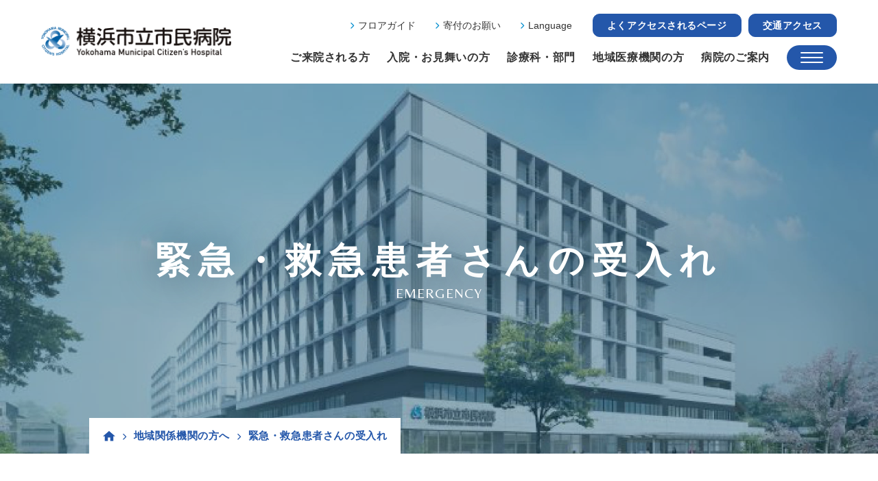

--- FILE ---
content_type: text/html; charset=UTF-8
request_url: https://yokohama-shiminhosp.jp/kankei/renkei/kinkyu.html
body_size: 42518
content:
<!DOCTYPE html>
<html lang="ja">

<head prefix="og: https://ogp.me/ns# fb: https://ogp.me/ns/fb# article: https://ogp.me/ns/article#">
<meta name="csrf-token" content="x7KJXMUsxy2IBJ2bOnSZ18qzkYQoJ71bbCGHfQ8c"> 

  <meta charset="UTF-8">
  <title>横浜市の緊急・救急患者さんの受入れについて｜横浜市立市民病院 安心とつながりの拠点へ</title>
  <meta name="description" content="横浜市立市民病院の緊急・救急患者さんの受入れのご案内です。当院では、当日受診が必要な緊急・救急の患者様をご紹介いただく際にご利用いただける24時間専用電話「地域救急ホットライン」を設置しています。ご連絡いただくと受付担当者を経由し担当医師が対応します。">
  <meta name="keywords" content="横浜市,救急">
  <meta name="viewport" content="width=device-width, initial-scale=1, maximum-scale=1">
  <meta name="format-detection" content="telephone=no">
  <meta name="application-name" content="横浜市立市民病院" /><meta name="apple-mobile-web-app-capable" content="yes" /><meta name="apple-mobile-web-app-title" content="横浜市立市民病院" /><meta name="msapplication-TileColor" content="#FFF" /><meta name="theme-color" content="#FFF" /><meta name="apple-mobile-web-app-status-bar-style" content="#FFF" /><link rel="apple-touch-icon" sizes="57x57" href="https://yokohama-shiminhosp.jp/data/favicons/site/apple-icon-57x57.png?v=180126070122" /><link rel="apple-touch-icon" sizes="60x60" href="https://yokohama-shiminhosp.jp/data/favicons/site/apple-icon-60x60.png?v=180126070122" /><link rel="apple-touch-icon" sizes="72x72" href="https://yokohama-shiminhosp.jp/data/favicons/site/apple-icon-72x72.png?v=180126070122" /><link rel="apple-touch-icon" sizes="114x114" href="https://yokohama-shiminhosp.jp/data/favicons/site/apple-icon-114x114.png?v=180126070122" /><link rel="apple-touch-icon" sizes="76x76" href="https://yokohama-shiminhosp.jp/data/favicons/site/apple-icon-76x76.png?v=180126070122" /><link rel="apple-touch-icon" sizes="120x120" href="https://yokohama-shiminhosp.jp/data/favicons/site/apple-icon-120x120.png?v=180126070122" /><link rel="apple-touch-icon" sizes="152x152" href="https://yokohama-shiminhosp.jp/data/favicons/site/apple-icon-152x152.png?v=180126070122" /><link rel="apple-touch-icon" sizes="180x180" href="https://yokohama-shiminhosp.jp/data/favicons/site/apple-icon-180x180.png?v=180126070122" /><link rel="icon" type="image/png" href="https://yokohama-shiminhosp.jp/data/favicons/site/favicon-32x32.png?v=180126070122" sizes="32x32" /><link rel="icon" type="image/png" href="https://yokohama-shiminhosp.jp/data/favicons/site/android-icon-36x36.png?v=180126070122" sizes="36x36" /><link rel="icon" type="image/png" href="https://yokohama-shiminhosp.jp/data/favicons/site/android-icon-48x48.png?v=180126070122" sizes="48x48" /><link rel="icon" type="image/png" href="https://yokohama-shiminhosp.jp/data/favicons/site/android-icon-72x72.png?v=180126070122" sizes="72x72" /><link rel="icon" type="image/png" href="https://yokohama-shiminhosp.jp/data/favicons/site/android-icon-96x96.png?v=180126070122" sizes="96x96" /><link rel="icon" type="image/png" href="https://yokohama-shiminhosp.jp/data/favicons/site/android-icon-144x144.png?v=180126070122" sizes="144x144" /><link rel="icon" type="image/png" href="https://yokohama-shiminhosp.jp/data/favicons/site/android-icon-192x192.png?v=180126070122" sizes="192x192" /><link rel="icon" type="image/png" href="https://yokohama-shiminhosp.jp/data/favicons/site/favicon-96x96.png?v=180126070122" sizes="96x96" /><link rel="icon" type="image/png" href="https://yokohama-shiminhosp.jp/data/favicons/site/favicon-16x16.png?v=180126070122" sizes="16x16" /><meta name="msapplication-TileImage" content="https://yokohama-shiminhosp.jp/data/favicons/site/ms-icon-144x144.png?v=180126070122" /><meta name="msapplication-square70x70logo" content="https://yokohama-shiminhosp.jp/data/favicons/site/ms-icon-70x70.png?v=180126070122" /><meta name="msapplication-square150x150logo" content="https://yokohama-shiminhosp.jp/data/favicons/site/ms-icon-150x150.png?v=180126070122" /><meta name="msapplication-wide310x150logo" content="https://yokohama-shiminhosp.jp/data/favicons/site/ms-icon-310x150.png?v=180126070122" /><meta name="msapplication-square310x310logo" content="https://yokohama-shiminhosp.jp/data/favicons/site/ms-icon-310x310.png?v=180126070122" /><link href="https://yokohama-shiminhosp.jp/data/favicons/site/apple-startup-320x460.png?v=180126070122" media="(device-width: 320px) and (device-height: 480px) and (-webkit-device-pixel-ratio: 1)" rel="apple-touch-startup-image" /><link href="https://yokohama-shiminhosp.jp/data/favicons/site/apple-startup-640x920.png?v=180126070122" media="(device-width: 320px) and (device-height: 480px) and (-webkit-device-pixel-ratio: 2)" rel="apple-touch-startup-image" /><link href="https://yokohama-shiminhosp.jp/data/favicons/site/apple-startup-640x1096.png?v=180126070122" media="(device-width: 320px) and (device-height: 568px) and (-webkit-device-pixel-ratio: 2)" rel="apple-touch-startup-image" /><link href="https://yokohama-shiminhosp.jp/data/favicons/site/apple-startup-748x1024.png?v=180126070122" media="(device-width: 768px) and (device-height: 1024px) and (-webkit-device-pixel-ratio: 1) and (orientation: landscape)" rel="apple-touch-startup-image" /><link href="https://yokohama-shiminhosp.jp/data/favicons/site/apple-startup-750x1024.png?v=180126070122" media="" rel="apple-touch-startup-image" /><link href="https://yokohama-shiminhosp.jp/data/favicons/site/apple-startup-750x1294.png?v=180126070122" media="(device-width: 375px) and (device-height: 667px) and (-webkit-device-pixel-ratio: 2)" rel="apple-touch-startup-image" /><link href="https://yokohama-shiminhosp.jp/data/favicons/site/apple-startup-768x1004.png?v=180126070122" media="(device-width: 768px) and (device-height: 1024px) and (-webkit-device-pixel-ratio: 1) and (orientation: portrait)" rel="apple-touch-startup-image" /><link href="https://yokohama-shiminhosp.jp/data/favicons/site/apple-startup-1182x2208.png?v=180126070122" media="(device-width: 414px) and (device-height: 736px) and (-webkit-device-pixel-ratio: 3) and (orientation: landscape)" rel="apple-touch-startup-image" /><link href="https://yokohama-shiminhosp.jp/data/favicons/site/apple-startup-1242x2148.png?v=180126070122" media="(device-width: 414px) and (device-height: 736px) and (-webkit-device-pixel-ratio: 3) and (orientation: portrait)" rel="apple-touch-startup-image" /><link href="https://yokohama-shiminhosp.jp/data/favicons/site/apple-startup-1496x2048.png?v=180126070122" media="(device-width: 768px) and (device-height: 1024px) and (-webkit-device-pixel-ratio: 2) and (orientation: landscape)" rel="apple-touch-startup-image" /><link href="https://yokohama-shiminhosp.jp/data/favicons/site/apple-startup-1536x2008.png?v=180126070122" media="(device-width: 768px) and (device-height: 1024px) and (-webkit-device-pixel-ratio: 2) and (orientation: portrait)" rel="apple-touch-startup-image" /><link rel="manifest" crossorigin="use-credentials" href="https://yokohama-shiminhosp.jp/data/favicons/site/manifest.json?v=180126070122" />  <link rel="canonical" href="https://yokohama-shiminhosp.jp/kankei/renkei/kinkyu.html">
  
  <meta property="og:title" content="横浜市の緊急・救急患者さんの受入れについて｜横浜市立市民病院 安心とつながりの拠点へ" />
  <meta property="og:type" content="article" />
  <meta property="og:description" content="横浜市立市民病院の緊急・救急患者さんの受入れのご案内です。当院では、当日受診が必要な緊急・救急の患者様をご紹介いただく際にご利用いただける24時間専用電話「地域救急ホットライン」を設置しています。ご連絡いただくと受付担当者を経由し担当医師が対応します。" />
  <meta property="og:url" content="https://yokohama-shiminhosp.jp/kankei/renkei/kinkyu.html" />
    <meta property="og:image" content="https://yokohama-shiminhosp.jp/data/confs/1/71e2d3299dc414dc50dd32fb13ef0698-1699497657.png" />
      <meta property="og:site_name" content="横浜市立市民病院" />
  
  <link rel="stylesheet" href="https://yokohama-shiminhosp.jp/data/themes/yokohama_citizen_hospital/css/remodal.css">
  <link rel="stylesheet" href="https://yokohama-shiminhosp.jp/data/themes/yokohama_citizen_hospital/css/remodal-default-theme.css">
  <link rel="stylesheet" href="https://yokohama-shiminhosp.jp/data/themes/yokohama_citizen_hospital/css/import.css?v=1766410570">
  <link rel="stylesheet" href="https://yokohama-shiminhosp.jp/data/themes/yokohama_citizen_hospital/css/module/fontawesome-free-6.1.2-web/all.min.css">
  <link href="//fonts.googleapis.com/css?family=Belleza&display=swap" rel="stylesheet">
  
  <link rel="preconnect" href="//fonts.googleapis.com">
  <link rel="preconnect" href="//fonts.gstatic.com" crossorigin>
  <link href="//fonts.googleapis.com/css2?family=Josefin+Sans:wght@300;400&display=swap" rel="stylesheet">
  
  
  <link rel="stylesheet" href="https://yokohama-shiminhosp.jp/data/themes/yokohama_citizen_hospital/css/slick.css">
  
  <script type="text/javascript">
  (function(i,s,o,g,r,a,m){i['GoogleAnalyticsObject']=r;i[r]=i[r]||function(){
  (i[r].q=i[r].q||[]).push(arguments)},i[r].l=1*new Date();a=s.createElement(o),
  m=s.getElementsByTagName(o)[0];a.async=1;a.src=g;m.parentNode.insertBefore(a,m)
  })(window,document,'script','//www.google-analytics.com/analytics.js','ga');

  ga('create', 'UA-45043600-1', 'yokohama-shiminhosp.jp');
  ga('require', 'linkid');
  ga('send', 'pageview');

</script>

<script async="" src="https://www.googletagmanager.com/gtag/js?id=G-EXGKZ3R8FJ"></script>
<script>
  window.dataLayer = window.dataLayer || [];
  function gtag(){dataLayer.push(arguments);}
  gtag('js', new Date());

  gtag('config', 'G-EXGKZ3R8FJ');
</script>


</head>

<body>


  <script src="https://yokohama-shiminhosp.jp/data/themes/yokohama_citizen_hospital/js/module/jquery-3.6.1.min.js"></script>
  <script src="https://yokohama-shiminhosp.jp/data/themes/yokohama_citizen_hospital/js/module/viewport-extra.min.js"></script>
  <script src="https://yokohama-shiminhosp.jp/data/themes/yokohama_citizen_hospital/js/module/jquery.accordion.js"></script>
  <script src="https://yokohama-shiminhosp.jp/data/themes/yokohama_citizen_hospital/js/module/ofi.min.js"></script>
  <script src="https://yokohama-shiminhosp.jp/data/themes/yokohama_citizen_hospital/js/module/slick.min.js"></script>
  <script src="https://yokohama-shiminhosp.jp/data/themes/yokohama_citizen_hospital/js/remodal.min.js"></script>
  <script src="https://yokohama-shiminhosp.jp/data/themes/yokohama_citizen_hospital/js/common.js"></script>

  
  <div id="overlay"></div>
  <div class="l-container">
    <div class="remodal" data-remodal-id="remodal-lang"><button data-remodal-action="close" class="remodal-close"></button>
<div class="">
<p class="bold f20px f16px-tb"><span lang="en">Machine Translation</span></p>
<ul class="lang-list">
<li><a href="https://translate.google.com/translate?sl=ja&amp;tl=en&amp;u=https://yokohama-shiminhosp.jp">English</a></li>
<li><a href="https://translate.google.com/translate?sl=ja&amp;tl=zh-CN&amp;u=https://yokohama-shiminhosp.jp">简体中文</a></li>

<li><a href="https://translate.google.com/translate?sl=ja&amp;tl=ne&amp;u=https://yokohama-shiminhosp.jp">नेपाली</a></li>
<li><a href="https://translate.google.com/translate?sl=ja&amp;tl=es&amp;u=https://yokohama-shiminhosp.jp">Espa&ntilde;ol</a></li>
<li><a href="https://translate.google.com/translate?sl=ja&amp;tl=vi&amp;u=https://yokohama-shiminhosp.jp">Tiếng Việt</a></li>
<li><a href="https://translate.google.com/translate?sl=ja&amp;tl=pt&amp;u=https://yokohama-shiminhosp.jp">Portugu&ecirc;s</a></li>
<li><a href="https://translate.google.com/translate?sl=ja&amp;tl=my&amp;u=https://yokohama-shiminhosp.jp">မြန်မာ</a></li>
<li><a href="https://translate.google.com/translate?sl=ja&amp;tl=id&amp;u=https://yokohama-shiminhosp.jp">Indonesia</a></li>
<li><a href="https://translate.google.com/translate?sl=ja&amp;tl=fil&amp;u=https://yokohama-shiminhosp.jp">Tagalog</a></li>
<li><a href="https://translate.google.com/translate?sl=ja&amp;tl=si&amp;u=https://yokohama-shiminhosp.jp">සිංහල</a></li>
<li><a href="https://translate.google.com/translate?sl=ja&amp;tl=ru&amp;u=https://yokohama-shiminhosp.jp">Русский</a></li>
<li><a href="https://translate.google.com/translate?sl=ja&amp;tl=km&amp;u=https://yokohama-shiminhosp.jp">ភាសាខ្មែរ</a></li>
  </ul>
</div>
</div>

<header class="new">
<div class="container">
<div class="h-wrap">
<div class="l-box">
<div class="logo-box"><a href="https://yokohama-shiminhosp.jp"><img src="/data/media/20231109/media/yokohama_citizen_hospital_new/layout/header/logo.png" alt="横浜市立市民病院 公式サイト" /></a></div>
</div>
<div class="r-box">
<div class="r-top-box">
<ul class="h-top-nav-list pc">
<li><a href="https://yokohama-shiminhosp.jp/introduction/floor.html">フロアガイド</a></li>
<li><a href="https://yokohama-shiminhosp.jp/introduction/kifu.html">寄付のお願い</a></li>

<li><a href="#" data-remodal-target="remodal-lang">Language</a></li>
</ul>
<ul class="h-top-btn-list">
<li><span class="access-link-txt pc">よくアクセスされるページ</span>
<div class="access-link-box">
<p class="close-btn"><img src="/data/media/20231109/media/yokohama_citizen_hospital_new/common/close_btn01.png" alt="" /></p>
<div>
<p class="ttl">患者さん・ご家族向け</p>
<ul class="access-link-list">
<li><a href="https://yokohama-shiminhosp.jp/introduction/kotsu.html">交通アクセス</a></li>
<li><a href="https://yokohama-shiminhosp.jp/gairai/schedule.html">外来担当医表</a></li>
<li><a href="https://yokohama-shiminhosp.jp/gairai/schedule.html#doctor02">休診のご案内</a></li>
<li><a href="https://yokohama-shiminhosp.jp/gairai/yoyaku-center.html">予約方法</a></li>
<li><a href="https://yokohama-shiminhosp.jp/nyuin/omimai.html">面会・お見舞い</a></li>
<li><a href="https://yokohama-shiminhosp.jp/sodan/toiawase.html">よくある質問</a></li>
</ul>
</div>
<div>
<p class="ttl">医療関係者向け</p>
<ul class="access-link-list">
<li><a href="https://yokohama-shiminhosp.jp/kankei/renkei/shokai.html">患者さんのご紹介について</a></li>
<li><a href="https://yokohama-shiminhosp.jp/kankei/renkei/kinkyu.html">緊急・救急患者さんの受け入れ</a></li>
<li><a href="https://yokohama-shiminhosp.jp/kankei/renkei/shared_use.html">高度医療機器共同利用のご案内</a></li>
<li><a href="https://yokohama-shiminhosp.jp/kankei/renkei/torokui">登録医専用ページ</a></li>
<li><a href="https://yokohama-shiminhosp.jp/kankei/about/conference.html">退院前カンファレス専用ページ</a></li>
<li><a href="https://yokohama-shiminhosp.jp/saiyo">職員採用情報</a></li>
<li><a href="https://yokohama-shiminhosp.jp/kankei/faq.html">よくある質問</a></li>
</ul>
</div>
</div>
</li>
<li class="pc"><a href="https://yokohama-shiminhosp.jp/introduction/kotsu.html">交通アクセス</a></li>
</ul>
</div>
<div class="r-bottom-box">
<ul class="h-nav-bottom-list pc">
<li><a href="https://yokohama-shiminhosp.jp/gairai">ご来院される方</a></li>
<li><a href="https://yokohama-shiminhosp.jp/nyuin">入院・お見舞いの方</a></li>
<li><a href="https://yokohama-shiminhosp.jp/shinryo">診療科・部門</a></li>
<li><a href="https://yokohama-shiminhosp.jp/kankei">地域医療機関の方</a></li>
<li><a href="https://yokohama-shiminhosp.jp/introduction">病院のご案内</a></li>
</ul>
<div class="h-tel-btn tb"><a href="tel:0453164580"> <img src="/data/media/20231109/media/yokohama_citizen_hospital_new/layout/header/tel_icon01.png" alt="代表へ電話する" /> </a></div>
<div class="slidemenu-btn"><img class="pc" src="/data/media/20231109/media/yokohama_citizen_hospital_new/layout/header/menu_open.png" alt="" /> <img class="tb" src="/data/media/20231109/media/yokohama_citizen_hospital_new/layout/header/menu_open_tb.png" alt="" /></div>
</div>
</div>
</div>
</div>
</header>
<div class="sub-key" style="background-image: url('/data/media/20231109/media/yokohama_citizen_hospital/page/kankei/key.jpg');">
<div class="sub-key-content">
<h2><span class="jp">緊急・救急患者さんの受入れ</span><span class="en" lang="en">EMERGENCY</span></h2>
<ul class="bread-list">
<li class="item"><a href="https://yokohama-shiminhosp.jp" class="home-icon"><img src="/data/media/20231109/media/yokohama_citizen_hospital/common/icon_house.svg" alt="トップ" /></a></li>
<li class="item"><a href="https://yokohama-shiminhosp.jp/kankei" class="bread-list-item">地域関係機関の方へ</a></li>

<li class="item"><span class="bread-list-item">緊急・救急患者さんの受入れ</span></li>
</ul></div>
</div>
<div class="slide-menu -new">
<div class="slidemenu-btn"><img class="pc" src="/data/media/20231109/media/yokohama_citizen_hospital_new/layout/header/menu_close.png" alt="" /> <img class="tb" src="/data/media/20231109/media/yokohama_citizen_hospital_new/layout/header/menu_close_tb.png" alt="" /></div>
<div class="slide-box">
<div class="l-box">
<div class="slide-nav-box mb40 mb0-tb">
<div class="nav-box mb40-tb">
<p class="ttl">CONTENTS</p>
<ul class="nav-list">
<li><a href="https://yokohama-shiminhosp.jp">トップページ</a></li>
<li><a href="https://yokohama-shiminhosp.jp/introduction">病院のご案内</a></li>
<li><a href="https://yokohama-shiminhosp.jp/gairai">ご来院される方</a></li>
<li><a href="https://yokohama-shiminhosp.jp/nyuin">入院・お見舞いの方</a></li>
<li><a href="https://yokohama-shiminhosp.jp/shinryo">診療科・部門・センターのご案内</a></li>
<li><a href="https://yokohama-shiminhosp.jp/kankei">地域医療機関の方</a></li>
<li><a href="https://yokohama-shiminhosp.jp/kankei/renkei/torokui">登録医専用ページ</a></li>
<li><a href="https://yokohama-shiminhosp.jp/saiyo">職員採用情報</a></li>
<li><a href="https://yokohama-shiminhosp.jp/contact">お問い合わせ</a></li>
</ul>
</div>
<div class="nav-box">
<p class="ttl">INFORMATION</p>
<ul class="nav-list mb30">
<li><a href="https://yokohama-shiminhosp.jp/news/event">講座・イベント情報</a></li>
<li><a href="https://yokohama-shiminhosp.jp/introduction/kohoshi.html">広報誌</a></li>
<li><a href="https://yokohama-shiminhosp.jp/staff_interview">スタッフインタビュー</a></li>
<li><a href="https://yokohama-shiminhosp.jp/introduction/collaboration.html">健康レシピ・野菜スープ</a></li>
<li><a href="https://yokohama-shiminhosp.jp/news">病院からのお知らせ</a></li>
</ul>
<ul class="slide-btn-list">
<li><a href="https://yokohama-shiminhosp.jp/gairai/yoyaku-center.html" class="center">予約センター</a></li>
<li><a href="https://yokohama-shiminhosp.jp/gairai/online-yoyaku.html" class="online">オンライン予約</a></li>
<li><a href="https://yokohama-shiminhosp.jp/shinryo/support_center.html" class="support"> 患者総合<br />サポートセンター </a></li>
</ul>
</div>
</div>
<div class="flex pc">
<ul class="link-list">
<li><a href="https://yokohama-shiminhosp.jp/introduction/data/keijijikou.html">厚生労働大臣の定める掲示事項</a></li>
<li><a href="//www.city.yokohama.lg.jp/city-info/yokohamashi/org/iryo-byoin/" target="_blank" rel="noopener">横浜市医療局病院経営本部</a></li>
</ul>
<ul class="link-list">
<li><a href="https://yokohama-shiminhosp.jp/introduction/kojinjoho.html">医療の安全</a></li>
<li><a href="//www.city.yokohama.lg.jp/" target="_blank" rel="noopener">横浜市</a></li>
</ul>
<ul class="link-list">
<li><a href="https://yokohama-shiminhosp.jp/introduction/kojinjoho.html#privacy03">個人情報保護方針</a></li>
<li><a href="https://yokohama-shiminhosp.jp/sitemap.html">サイトマップ</a></li>
</ul>
</div>
</div>
<div class="r-box">
<div class="free-search">
<p class="ttl">サイト内検索</p>
<form action="//www.google.co.jp/cse" target="_blank"><input value="6387eac024acc4ad3" name="cx" type="hidden" /> <input value="UTF-8" name="ie" type="hidden" /> <input type="text" name="q" id="search-input01" class="search-txt-box" placeholder="" /> <button name="sa" type="submit" class="search-btn-box"></button></form></div>
<ul class="slide-icon-btn-list">
<li><a href="//yokohama-shiminhosp.jp/obstetrics/index.html" target="_blank" rel="noopener"></a>
<div class="item">
<div class="icon-box"><img src="/data/media/20231109/media/yokohama_citizen_hospital_new/layout/header/btn_icon01.png" alt="" /></div>
<div class="txt-box">
<p class="ttl">当院で出産を<br />考えている方</p>
</div>
</div>
</li>
<li><a href="//yokohama-shiminhosp.jp/resident/index.html" target="_blank" rel="noopener"></a>
<div class="item">
<div class="icon-box"><img src="/data/media/20231109/media/yokohama_citizen_hospital_new/layout/header/btn_icon02.png" alt="" /></div>
<div class="txt-box">
<p class="ttl">初期臨床研修医・<br />専攻医</p>
</div>
</div>
</li>
<li><a href="https://yokohama-shiminhosp.jp/preventive_medicine.html"></a>
<div class="item">
<div class="icon-box"><img src="/data/media/20231109/media/yokohama_citizen_hospital_new/layout/header/btn_icon03.png" alt="" /></div>
<div class="txt-box">
<p class="ttl">人間ドック・検診</p>
</div>
</div>
</li>
<li><a href="https://yokohama-shiminhosp.jp/kankei/renkei/kakaritsuke.html"></a>
<div class="item">
<div class="icon-box"><img src="/data/media/20231109/media/yokohama_citizen_hospital_new/layout/header/btn_icon04.png" alt="" /></div>
<div class="txt-box">
<p class="ttl">かかりつけ医を<br />探す</p>
</div>
</div>
</li>
</ul>
<div class="slide-pickup-box pc">
<p class="ttl">PICK UP</p>

<div class="slide-pickup-list">
<div class="item"><a href="https://yokohama-shiminhosp.jp/news/patient/20260115.html" target="_self"></a>
<div class="content-box">
<div class="img-box ofi"></div>
<div class="txt-box"><span class="tag">患者さん向け</span>
<p class="txt">【横浜市がん検診】予約枠拡大のお知ら...</p>
</div>
</div>
</div>

<div class="item"><a href="https://yokohama-shiminhosp.jp/news/patient/20260108.html" target="_self"></a>
<div class="content-box">
<div class="img-box ofi"> <img src="https://yokohama-shiminhosp.jp/data/pages/00/00/01/70/54/183f2def2e3fbe5c874e000840d8d4c4-1767916464.jpeg" alt="" /> </div>
<div class="txt-box"><span class="tag">患者さん向け</span>
<p class="txt">年末年始に年越しそば、おせち料理、七...</p>
</div>
</div>
</div>

<div class="item"><a href="https://yokohama-shiminhosp.jp/news/patient/20251225_2.html" target="_self"></a>
<div class="content-box">
<div class="img-box ofi"> <img src="https://yokohama-shiminhosp.jp/data/pages/00/00/01/70/20/67ea2484deb76b26b98c411b208db709-1766732146.jpg" alt="" /> </div>
<div class="txt-box"><span class="tag">患者さん向け</span>
<p class="txt">クリスマスにチキンの香草パン粉焼とケ...</p>
</div>
</div>
</div>

<div class="item"><a href="https://yokohama-shiminhosp.jp/news/patient/20251217.html" target="_self"></a>
<div class="content-box">
<div class="img-box ofi"></div>
<div class="txt-box"><span class="tag">患者さん向け</span>
<p class="txt">1月5日からドック・がん検診の予約受...</p>
</div>
</div>
</div>

<div class="item"><a href="https://yokohama-shiminhosp.jp/news/patient/20251201.html" target="_self"></a>
<div class="content-box">
<div class="img-box ofi"></div>
<div class="txt-box"><span class="tag">患者さん向け</span>
<p class="txt">広報誌「PARK HOSPITAL」...</p>
</div>
</div>
</div>

<div class="item"><a href="https://yokohama-shiminhosp.jp/news/event/seminar/2026_seikyouiku.html" target="_self"></a>
<div class="content-box">
<div class="img-box ofi"> <img src="https://yokohama-shiminhosp.jp/data/pages/00/00/01/67/83/c2b4bbe12ddc61695bb055b1fb543bf0-1764818095.png" alt="" /> </div>
<div class="txt-box"><span class="tag">講座</span>
<p class="txt">【要申込】  2026年度「助産師が...</p>
</div>
</div>
</div>

<div class="item"><a href="https://yokohama-shiminhosp.jp/news/patient/20251128.html" target="_self"></a>
<div class="content-box">
<div class="img-box ofi"> <img src="https://yokohama-shiminhosp.jp/data/pages/00/00/01/67/84/fb7d88324486b5ee9cd5442ab42853ed-1764818280.jpg" alt="" /> </div>
<div class="txt-box"><span class="tag">患者さん向け</span>
<p class="txt">紅葉の秋に、秋刀魚の塩焼きともみじま...</p>
</div>
</div>
</div>

<div class="item"><a href="https://yokohama-shiminhosp.jp/news/patient/20251125.html" target="_self"></a>
<div class="content-box">
<div class="img-box ofi"></div>
<div class="txt-box"><span class="tag">患者さん向け</span>
<p class="txt">人間ドック・横浜市がん検診の予約がさ...</p>
</div>
</div>
</div>

<div class="item"><a href="https://yokohama-shiminhosp.jp/news/event/seminar/public_lecture_202601.html" target="_self"></a>
<div class="content-box">
<div class="img-box ofi"> <img src="https://yokohama-shiminhosp.jp/data/pages/00/00/01/70/26/c1137649f9fb16425664505933a7d8c3-1767576064.png" alt="" /> </div>
<div class="txt-box"><span class="tag">講座</span>
<p class="txt">【参加者募集】市民公開講座「乳がんの...</p>
</div>
</div>
</div>

<div class="item"><a href="https://yokohama-shiminhosp.jp/news/patient/20251024.html" target="_blank"></a>
<div class="content-box">
<div class="img-box ofi"></div>
<div class="txt-box"><span class="tag">患者さん向け</span>
<p class="txt">当院職員の発明が特許を取得しました</p>
</div>
</div>
</div>

<div class="item"><a href="https://yokohama-shiminhosp.jp/news/patient/20251117.html" target="_self"></a>
<div class="content-box">
<div class="img-box ofi"></div>
<div class="txt-box"><span class="tag">患者さん向け</span>
<p class="txt">個室への面会について：面会受付がより...</p>
</div>
</div>
</div>

<div class="item"><a href="https://yokohama-shiminhosp.jp/news/patient/hamafure.html" target="_self"></a>
<div class="content-box">
<div class="img-box ofi"></div>
<div class="txt-box"><span class="tag">患者さん向け</span>
<p class="txt">フレイル予防教室「はまフレ」参加者募...</p>
</div>
</div>
</div>
</div>
</div>
<p class="slide-tel-txt pc"><a href="tel:0453164580">045-316-4580（代表）</a></p>
<p class="address-txt pc">〒221-0855　<br />神奈川県横浜市神奈川区三ツ沢西町1-1</p>
<ul class="link-list tb">
<li><a href="https://yokohama-shiminhosp.jp/introduction/data/keijijikou.html">厚生労働大臣の定める掲示事項</a></li>
<li><a href="https://yokohama-shiminhosp.jp/introduction/kojinjoho.html">医療の安全</a></li>
<li><a href="https://yokohama-shiminhosp.jp/introduction/kojinjoho.html#privacy03">個人情報保護方針</a></li>
<li><a href="//www.city.yokohama.lg.jp/city-info/yokohamashi/org/iryo-byoin/" target="_blank" rel="noopener">横浜市医療局病院経営本部</a></li>
<li><a href="//www.city.yokohama.lg.jp/" target="_blank" rel="noopener">横浜市</a></li>
<li><a href="https://yokohama-shiminhosp.jp/sitemap.html">サイトマップ</a></li>
</ul>
</div>
</div>
</div>



    
    <div class="l-main -sub">
      
      <div class="container">

        <div class="l-page">
          
<h3>緊急・救急患者さんの受入れについて</h3>
<p class="mb40 mb20-tb">当院では、地域医療機関の先生方から当日受診が必要な緊急・救急の患者さんをご紹介いただく際にご利用いただける24時間専用電話「地域救急ホットライン」を設置しています。地域救急ホットラインにご連絡をいただくと、受付担当者を経由して、当院の医師が対応いたします。</p>
<h4>お問い合わせ先</h4>
<div class="contact-box mb60 mb30-tb">
<ul class="contact-item-list">
<li class="w100 center-text pt0 pb0 mb10-tb">
<p class="ttl mb10">電話番号</p>
<a class="num f30px f24px-tb mb10" href="tel:0453166555">045-316-6555</a>
<p class="exp">（医師専用　地域救急ホットライン）</p>
</li>
</ul>
<p class="label mb10">平日8:30～16:30の場合</p>
<ul class="num-list02 mb30 mb15-tb">
<li>医師の指定、又は診療科の指定がある場合はお伝えください。ただし、状況により救急診療科医師が対応する場合がありますので、ご了承ください。</li>
<li>医師や診療科の指定がない場合は、<a href="https://yokohama-shiminhosp.jp/shinryo/shinryoka/kyukyusogo">救急診療科</a>の医師が対応いたします。</li>
</ul>
<p class="label mb10">上記以外（夜間及び土休日）の場合</p>
<p>原則として<a href="https://yokohama-shiminhosp.jp/shinryo/shinryoka/kyukyusogo">救急診療科</a>の医師が対応いたします。</p>
</div>

<div class="bg-area">
<p class="mb15">救急医療は、重症度に応じて一次（初期）救急、二次救急、三次救急の3段階があり、都道府県の医療計画に基づいて救急の受け入れ体制が整備されています。</p>
<p class="bg-ttl mb5">一次（初期）救急医療</p>
<p class="mb15">入院治療の必要がなく、外来で対応可能な軽症の患者さんに対応する救急医療です。</p>
<p class="bg-ttl mb5">二次救急医療</p>
<p class="mb15">入院や手術が必要な重症の患者さんに対応する救急医療です。</p>
<p class="bg-ttl mb5">三次救急医療</p>
<p class="mb15">二次救急で対応が難しい重篤な患者さんに対応する救急医療です。</p>
</div>

        </div>

        <div class="l-side">
          <div class="side-menu mb40 mb0-tb">
<div class="ttl">地域関係機関の方へ</div>
<ul class="menu-list">
<li class="item ac"><a class="menu-item">地域の先生方へ</a>
<ul class="ac-list">
<li class="child-item"><a href="https://yokohama-shiminhosp.jp/kankei/renkei/shokai.html" class="menu-item">患者さんのご紹介</a></li>
<li class="child-item"><a href="https://yokohama-shiminhosp.jp/kankei/renkei/kinkyu.html" class="menu-item">緊急・救急患者さんの<br class="pc" />受入れ</a></li>
<li class="child-item"><a href="https://yokohama-shiminhosp.jp/kankei/renkei/soudan_7c.html" class="menu-item">緩和ケア病棟（7C病棟）の入院相談／病棟見学</a></li>
<li class="child-item"><a href="https://yokohama-shiminhosp.jp/kankei/renkei/kakaritsuke.html" class="menu-item">かかりつけ医ご案内</a></li>
<li class="child-item"><a href="https://yokohama-shiminhosp.jp/kankei/renkei/torokui.html" class="menu-item">登録医制度<br />（共同利用制度）</a></li>
<li class="child-item"><a href="https://yokohama-shiminhosp.jp/kankei/renkei/torokui" class="menu-item">登録医専用ページ</a></li>
<li class="child-item"><a href="https://yokohama-shiminhosp.jp/kankei/renkei/touroku.html" class="menu-item">登録医療機関一覧</a></li>
<li class="child-item"><a href="https://yokohama-shiminhosp.jp/kankei/renkei/shared_use.html" class="menu-item">高度医療機器<br class="pc" />共同利用のご案内</a></li>
</ul>
</li>
<li class="item ac"><a class="menu-item f12px">介護支援専門員・認定調査員・<br />訪問看護ステーションの方へ</a>
<ul class="ac-list">
<li class="child-item"><a href="https://yokohama-shiminhosp.jp/kankei/about/care_support_staff.html" class="menu-item">介護支援専門員・認定調査員の方へ</a></li>
<li class="child-item"><a href="https://yokohama-shiminhosp.jp/kankei/about/visiting_nursing.html" class="menu-item">訪問看護ステーションの方へ</a></li>
<li class="child-item"><a href="https://yokohama-shiminhosp.jp/kankei/about/after_discharge.html" class="menu-item">退院前後訪問のご案内</a></li>
</ul>
</li>
<li class="item ac"><a class="menu-item">地域医療連携の取組み</a>
<ul class="ac-list">
<li class="child-item"><a href="https://yokohama-shiminhosp.jp/kankei/renkei/chiiki-shien.html" class="menu-item">地域医療支援病院／地域がん診療連携拠点病院／がんゲノム医療連携拠点病院</a></li>
<li class="child-item"><a href="https://yokohama-shiminhosp.jp/kankei/pass.html" class="menu-item">地域連携パス</a></li>
<li class="child-item"><a href="https://yokohama-shiminhosp.jp/shinryo/other/shinzo_rihabiri.html" class="menu-item">心臓リハビリテーション推進事業</a></li>
<li class="child-item"><a href="https://yokohama-shiminhosp.jp/shinryo/other/partner_hospital.html" class="menu-item">当院との主な連携病院</a></li>
</ul>
</li>
<li class="item ac"><a class="menu-item">地域関係機関向け研修</a>
<ul class="ac-list">
<li class="child-item"><a href="https://yokohama-shiminhosp.jp/kankei/renkei/kankeikikan/training.html" class="menu-item">研修予定一覧</a></li>
<li class="child-item"><a href="https://yokohama-shiminhosp.jp/kankei/renkei/kankeikikan/contact.html" class="menu-item">出張講演・出張研修のお申込み</a></li>
</ul>
</li>
<li class="item"><a href="https://yokohama-shiminhosp.jp/kankei/faq.html" class="menu-item">よくある質問</a></li>
</ul>
</div><ul class="side-btn-list mb40">
<li class="item mb15-tb">
<div class="btn-item hover-img pink hover-all"><a href="https://yokohama-shiminhosp.jp/obstetrics" target="_blank" rel="noopener"></a>
<div class="img-wrapper"><img src="/data/media/20231109/media/yokohama_citizen_hospital/page/index/icon_btn01_off.png" alt="当院で出産を考えている方" /></div>
<div class="txt">当院で出産を<br />考えている方</div>
</div>
</li>
<li class="item mb15-tb">
<div class="btn-item hover-img blue hover-all"><a href="https://yokohama-shiminhosp.jp/resident" target="_blank" rel="noopener"></a>
<div class="img-wrapper"><img src="/data/media/20231109/media/yokohama_citizen_hospital/page/index/icon_btn02_off.png" alt="初期臨床研修医・専攻医" /></div>
<div class="txt f15px">初期臨床研修医・<br />専攻医</div>
</div>
</li>
<li class="item">
<div class="btn-item hover-img orange hover-all"><a href="https://yokohama-shiminhosp.jp/preventive_medicine.html"></a>
<div class="img-wrapper"><img src="/data/media/20231109/media/yokohama_citizen_hospital/page/index/icon_btn03_off.png" alt="予防医療" /></div>
<div class="txt">予防医療</div>
</div>
</li>
<li class="item">
<div class="btn-item hover-img green hover-all"><a href="https://app.medigle.jp/yokohama-shiminhosp/search" target="_blank" rel="noopener"></a>
<div class="img-wrapper"><img src="/data/media/20231109/media/yokohama_citizen_hospital/page/index/icon_btn04_off.png" alt="地域医療機関検索" /></div>
<div class="txt">地域医療<br />機関検索</div>
</div>
</li>
</ul>
<ul class="side-info">
<li class="item">
<div class="side-info-box">
<p class="ttl">受付時間<br /><span style="font-size: 8pt;">（初診の方）</span></p>
<p class="txt">8:00～11:00</p>
<p class="note mb10">※診療開始時間 午前8:45</p>
<a href="https://yokohama-shiminhosp.jp/gairai/schedule.html" class="common-btn f15px">外来担当医師・<br />休診情報一覧</a></div>
</li>
<li class="item">
<div class="side-info-box">
<p class="ttl">休診日</p>
<p class="bold lh17 f15px">土曜、<br />日曜、国民の祝日、<br />年末年始（12月29日〜<br />1月3日）</p>
</div>
</li>
</ul>
        </div>

      </div>
      
    </div>
    

    <div class="common-btn-box-tb tb">
<ul class="common-btn-list">
<li><a href="#" data-remodal-target="remodal-lang">Language</a></li>

<li><a href="https://yokohama-shiminhosp.jp/introduction/kotsu.html">交通アクセス</a></li>
<li><a href="https://yokohama-shiminhosp.jp/introduction/floor.html">フロアガイド</a></li>
</ul>
</div>
<div class="common-page-top-box">
<div class="access-link tb"><span> よくアクセス<br />されるページ </span></div>
<div class="pagetop">
<p>PAGE<br class="tb" />TOP</p>
</div>
</div>
<div class="common-site-box">
<div class="l-box"><a href="https://yokohama-shiminhosp.jp/saiyo"></a>
<div class="img-box"><img src="/data/media/20231109/media/yokohama_citizen_hospital_new/common/img01.jpg" alt="" /></div>
<div class="txt-box">
<p class="ttl"><span class="j-txt">採用情報</span> <span class="e-txt">RECRUIT</span></p>
</div>
</div>
<div class="r-box"><a href="https://yokohama-shiminhosp.jp/resident/index.html" target="_blank" rel="noopener"></a>
<div class="img-box"><img src="/data/media/20231109/media/yokohama_citizen_hospital_new/common/img02.jpg" alt="" /></div>
<div class="txt-box">
<p class="ttl"><span class="j-txt">研修医・専攻医</span> <span class="e-txt">RESIDENTS RECRUIT</span></p>
</div>
</div>
</div>
<footer class="new">
<div class="container">
<div class="common-access-box">
<div class="l-box">
<div class="g-map"><iframe style="border: 0;" title="Google Map" src="//www.google.com/maps/embed?pb=!1m14!1m8!1m3!1d12997.733273447617!2d139.6048159!3d35.4688213!3m2!1i1024!2i768!4f13.1!3m3!1m2!1s0x0%3A0xd2730eef8cd6ce5!2z5qiq5rWc5biC56uL5biC5rCR55eF6Zmi!5e0!3m2!1sja!2sjp!4v1677655879247!5m2!1sja!2sjp" allowfullscreen="allowfullscreen" loading="lazy" referrerpolicy="no-referrer-when-downgrade"></iframe></div>
</div>
<div class="r-box">
<div class="txt-box">
<h2 class="top"><span class="j-txt">アクセス情報</span> <span class="e-txt">ACCESS</span></h2>
<p>〒221-0855<br />神奈川県横浜市神奈川区三ツ沢西町1-1</p>
<div><a href="https://yokohama-shiminhosp.jp/introduction/kotsu.html" class="button03">アクセス情報を見る</a></div>
</div>
</div>
</div>
<ul class="f-nav-list pc">
<li><a href="https://yokohama-shiminhosp.jp/introduction/data/keijijikou.html">厚生労働大臣の定める掲示事項</a></li>
<li><a href="https://yokohama-shiminhosp.jp/introduction/kojinjoho.html">医療の安全</a></li>
<li><a href="https://yokohama-shiminhosp.jp/shinryo/bumon/shiken#tab08">研究情報の公開</a></li>
<li><a href="https://yokohama-shiminhosp.jp/introduction/kojinjoho.html#privacy03">個人情報保護方針</a></li>
<li><a href="//www.city.yokohama.lg.jp/city-info/yokohamashi/org/iryo-byoin/" target="_blank" rel="noopener">横浜市医療局病院経営本部</a></li>
<li><a href="//www.city.yokohama.lg.jp/" target="_blank" rel="noopener">横浜市</a></li>
</ul>
<div class="float pc">
<div class="left-box" style="width: 430px;">
<div class="f-time-box">
<p class="time-tag">診療時間</p>
<ul class="f-time-list">
<li>
<div class="content-box">
<p class="ttl">初診の方</p>
<p class="txt">8：00～11：00</p>
<p class="f12px">※診療開始時間 午前8:45</p>
</div>
</li>
<li>
<div class="content-box">
<p class="ttl">再診の方</p>
<p class="txt">【予約のない方】<br />8：00～11:00</p>
</div>
<div class="content-box">
<p class="txt">【予約のある方】<br />予約時間までに受付手続を<br />お願いします。</p>
<p class="f12px">※午後は専門外来（予約制）</p>
</div>
</li>
</ul>
</div>
</div>
<div class="right-box" style="width: 641px;">
<div class="flex">
<div class="mr50" style="width: 220px;">
<div class="f-time-box">
<p class="time-tag">休診日</p>
<ul class="f-time-list">
<li>
<div class="content-box">
<p class="f14px bold">土曜、日曜、国民の祝日、<br />年末年始（12月29日〜1月3日）</p>
</div>
</li>
</ul>
</div>
<div class="f-time-box">
<p class="time-tag">面会時間</p>
<ul class="f-time-list">
<li>
<div class="content-box">
<p class="f14px bold">平日：15時～20時<br />土日祝：13時～20時</p>
</div>
</li>
</ul>
</div>
</div>
<div style="width: 220px;">
<div class="f-time-box">
<p class="time-tag">ご連絡</p>
<ul class="f-time-list">
<li>
<div class="content-box">
<p><a href="tel:0453164580" class="f15px">045-316-4580</a><span class="f14px">（代表）</span></p>
<p class="f12px">診療・その他医療に関するご質問等<br />のお問い合わせにつきましては、お受<br />けできませんのでご了承ください。</p>
</div>
</li>
</ul>
</div>
<div class="f-time-box">
<p class="time-tag">FAX</p>
<ul class="f-time-list">
<li>
<div class="content-box">
<p class="f15px">045-316-6580</p>
</div>
</li>
</ul>
</div>
</div>
</div>
</div>
</div>
<div class="f-wrap">
<div class="l-box">
<div class="logo-box mb20-tb"><a href="https://yokohama-shiminhosp.jp"> <img src="/data/media/20231109/media/yokohama_citizen_hospital_new/layout/footer/logo.png" alt="横浜市立市民病院 公式サイト" /> </a></div>
<p class="center-text f13px lh15 tb mb10-tb"><a href="tel:0453164580" class="white-txt">TEL : 045-316-4580（代表）</a></p>
<p class="center-text f13px lh15 tb white-txt">〒221-0855<br />神奈川県横浜市神奈川区三ツ沢西町1-1</p>
</div>
<div class="r-box">
<ul class="f-nav-list pc">
<li><span style="font-size: 12pt;"><a href="https://yokohama-shiminhosp.jp/sitemap.html"><strong>サイトマップ</strong></a><a href="https://yokohama-shiminhosp.jp/staff" class="ml20"><strong>職員専用ページ</strong></a></span></li>
<li>当サイトの情報を転載、複製、改変等は禁止いたします</li>
</ul>
<p class="copy" lang="en">© 2019 City of Yokohama. All rights reserved.</p>
<p class="center-text tb mt10"><a href="https://yokohama-shiminhosp.jp/staff">職員専用ページ</a></p>
</div>
</div>
</div>
</footer>
  </div>
  
  <script>
    //サイドメニュー
    $('.menu-list .ac').on('click', function () {
      $(this).find('.ac-list').slideToggle();
      $(this).toggleClass('active');
    });
  </script>


</body>

</html>

--- FILE ---
content_type: text/css
request_url: https://yokohama-shiminhosp.jp/data/themes/yokohama_citizen_hospital/css/import.css?v=1766410570
body_size: 300003
content:
*,::before,::after{-webkit-box-sizing:border-box;box-sizing:border-box}*{font-size:inherit;line-height:inherit;letter-spacing:.04em}::before,::after{display:inline-block;text-decoration:inherit;vertical-align:inherit}html{font-family:sans-serif;-ms-text-size-adjust:100%;-webkit-text-size-adjust:100%}body{background:#fff;margin:0;padding:0;-webkit-font-smoothing:antialiased}footer,header,hgroup,nav,section{display:block}audio,canvas,progress,video{display:inline-block;vertical-align:baseline}audio:not([controls]){display:none;height:0}[hidden]{display:none}a{background-color:rgba(0,0,0,0)}a:active,a:hover{outline:0}b,strong{font-weight:bold}small{font-size:80%}sub,sup{font-size:75%;line-height:0;position:relative;vertical-align:baseline}sup{top:-0.5em}sub{bottom:-0.25em}img{border:0;vertical-align:bottom;max-width:100%}img.pdf_icon{vertical-align:middle}svg:not(:root){overflow:hidden}hr{-webkit-box-sizing:content-box;box-sizing:content-box;height:0}*:focus{outline:#2457aa !important;outline-style:solid !important;outline-width:2px !important}input[type=checkbox]:focus+label{text-decoration:underline;text-decoration-color:text-decoration-color}select{height:30px;color:inherit;font:inherit;margin:0;padding:0 20px 0 5px;line-height:1}button,input,textarea{color:inherit;font:inherit;margin:0;padding:4px 6px;border:1px solid #ccc;border-radius:4px;outline:none}input:not([type=checkbox]):not([type=radio]),textarea,button{-webkit-appearance:none}input{padding:0 6px}input:focus,textarea:focus{outline:none}input[type=button],input[type=submit]{background-color:rgba(0,0,0,0);border:none}button{overflow:visible;background-color:rgba(0,0,0,0);border-radius:0;border:none}button,select{text-transform:none}button,input[type=button],input[type=reset],input[type=submit]{-webkit-appearance:none;cursor:pointer}button[disabled],input[disabled]{cursor:default}button::-moz-focus-inner,input::-moz-focus-inner{border:0;padding:0}input{line-height:normal}input[type=checkbox],input[type=radio]{-webkit-box-sizing:border-box;box-sizing:border-box;padding:0 5px 0 0}input[type=number]::-webkit-inner-spin-button,input[type=number]::-webkit-outer-spin-button{height:auto}input[type=search]{-webkit-appearance:textfield;-webkit-box-sizing:content-box;box-sizing:content-box}input[type=search]::-webkit-search-cancel-button,input[type=search]::-webkit-search-decoration{-webkit-appearance:none}input[type=text],select,textarea{font-size:100%}input[type=text]:focus,textarea:focus{-webkit-transition:.2s;transition:.2s}input[type=text]:focus,textarea:focus{border-color:rgba(82,168,236,.8);outline:0;outline:thin dotted \9 ;-webkit-box-shadow:inset 0 1px 1px rgba(0,0,0,.075),0 0 8px rgba(82,168,236,.6);box-shadow:inset 0 1px 1px rgba(0,0,0,.075),0 0 8px rgba(82,168,236,.6)}textarea{overflow:auto;resize:vertical}label{display:inline-block}table{border-collapse:collapse;border-spacing:0}td,th{padding:0;text-align:left;vertical-align:top}ol{list-style-position:inside}li{list-style-type:none}address{font-style:normal}div,dl,dt,dd,ul,ol,li,h1,h2,h3,h4,h5,h6,form,p,table,thead,tbody,tfoot,address{margin:0;padding:0}input,textarea,table,thead,tbody,tfoot,address{text-align:left}div,dl,dt,dd,ul,ol,li,form,p{text-align:inherit}h1,h2,h3,h4,h5,h6{line-height:normal;font-weight:normal}figure{margin:0}.button01.-gray{border-color:#ddd}.button01.-blue{color:#fff;border:1px solid #008dcf;background:#008dcf}.button01.-blue:hover{color:#008dcf;background:#fff}.button02{display:block;width:320px;font-weight:bold;color:#fff;letter-spacing:0;text-align:center;text-decoration:none;border:1px solid #2457aa;border-radius:4px;background:#2457aa;position:relative;padding:20px 0;margin:0 auto;-webkit-transition:.3s;transition:.3s}.button02:before{content:"";font-size:9px;font-family:"Font Awesome 6 Free";font-weight:900;position:absolute;top:50%;left:15px;-webkit-transform:translateY(-50%);transform:translateY(-50%)}.button02.-back:before{-webkit-transform:translateY(-50%) rotate(180deg);transform:translateY(-50%) rotate(180deg)}.button02.-down:before{-webkit-transform:translateY(-50%) rotate(90deg);transform:translateY(-50%) rotate(90deg)}.button02:hover{color:#2457aa;background:#fff}.button02.min{padding:16px 20px;margin:0}@media only screen and (max-width: 768px){.button02.min{padding:10px}}@media only screen and (max-width: 768px){.button02{padding:12px 0}.button02:before{left:10px}}.button03{font-size:16px;font-weight:700;text-decoration:none;line-height:1.2;color:#fff;display:inline-block;background:#2457aa;padding:14px 20px;border-radius:10px;border:1px solid #2457aa;-webkit-transition:.3s;transition:.3s}@media only screen and (max-width: 768px){.button03{font-size:15px}}.button03:hover{color:#2457aa;background:#fff}.button03:before{content:"";font-size:12px;font-weight:900;font-family:"Font Awesome 6 Free";margin-right:8px;-webkit-transform:translateY(-2px);transform:translateY(-2px)}.button03.-small{font-size:14px;padding:9px 9px}.button03.-small:before{-webkit-transform:translateY(-1px);transform:translateY(-1px)}@media only screen and (max-width: 768px){.button03.-small{width:121px}}.button03.-center{width:100%;text-align:center;padding:20px}@media only screen and (max-width: 768px){.button03.-center{padding:16px}}.button03.-light{background:#008dcf;border:1px solid #008dcf}.button03.-light:hover{background:#fff;color:#008dcf}.table01{width:100%;table-layout:fixed}.table01 th{border-right:none;background:#f8f8f8}.table01 th.sub{border-left:none;background:#fcfcfc}@media only screen and (max-width: 768px){.table01 th.sub{border-left:1px solid #ddd}}.table01 td{border-left:none}.table01 th,.table01 td{font-size:15px;border:1px solid #ddd;padding:12px 20px}@media only screen and (max-width: 768px){.table01 th,.table01 td{display:block;width:100% !important;font-size:14px;line-height:1.7;border-bottom:none;padding:10px 15px}}.table01 th>div{height:100%;width:100%;position:relative}.table01 th>div .required{width:50px;color:#fff;text-align:center;border-radius:2px;background:#cf0000;position:absolute;top:50%;right:-25px;-webkit-transform:translate(-50%, -50%);transform:translate(-50%, -50%);padding:2px 0 0}@media only screen and (max-width: 768px){.table01{border-bottom:1px solid #ddd}}.table01 tr .ttl{font-size:15px;font-weight:bold;color:#2457aa}.table01 tr .asterlisk{color:#6a6a6a}.table01.form *{font-size:15px}.table01.form th,.table01.form td{padding:20px}@media only screen and (max-width: 768px){.table01.form *{font-size:12px}.table01.form th,.table01.form td{padding:10px 15px}}.table01.with-price th,.table01.with-price td{vertical-align:middle}@media only screen and (max-width: 768px){.table01.with-price th,.table01.with-price td{display:table-cell}.table01.with-price th:first-child,.table01.with-price td:first-child{width:70% !important}.table01.with-price th:last-child,.table01.with-price td:last-child{width:30% !important}}.table01.less-border th,.table01.less-border td{vertical-align:middle}.table01.less-border th{border-right:none}.table01.less-border td{border-left:none}@media only screen and (max-width: 768px){.table01.less-border th{border-right:1px solid #ddd}.table01.less-border td{border-left:1px solid #ddd}}.table01.td-lass-boader th{vertical-align:middle}.table01.td-lass-boader td{vertical-align:middle;border-left:none}.table01.td-lass-boader td:first-of-type{border-right:none}.table01.td-lass-boader td.bt-none{border-top:none}.table01.td-lass-boader td.bb-none{border-bottom:none}@media only screen and (max-width: 768px){.table01.td-lass-boader td{border-left:1px solid #ddd}.table01.td-lass-boader td:first-of-type{border-right:1px solid #ddd}.table01.td-lass-boader td.bb-none{border-bottom:1px solid #ddd}}.table01.num-table *{font-size:15px}.table01.num-table th,.table01.num-table td{padding:12px 16px}.table01.num-table th{text-align:center;vertical-align:middle}.table01.num-table td{text-align:right}@media only screen and (max-width: 768px){.table01.num-table *{font-size:12px;padding:10px}}.table01.center th,.table01.center td{padding:12px 0}.table01.center *{text-align:center;vertical-align:middle}@media only screen and (max-width: 768px){.table01.center *{padding:7px 0}}.table01.-training th{padding:17px 0}.table01.-training td{padding:10px 0}.table01.-training td a{line-height:1}.table02{width:100%}.layout-table{width:100%;table-layout:fixed}.layout-table td{font-size:15px;border:1px solid #ddd;padding:12px 20px}.layout-table td:first-child{font-weight:bold;border-right:none;background:#f8f8f8}@media only screen and (max-width: 768px){.layout-table{border-bottom:1px solid #ddd}.layout-table td{display:block;width:100% !important;font-size:14px;line-height:1.7;border-bottom:none;padding:10px 15px}.layout-table td:first-child{border-right:1px solid #ddd}}.layout-table tr .ttl{font-size:15px;font-weight:bold;color:#2457aa}.layout-table tr .asterlisk{color:#6a6a6a}.mt0{margin-top:0px !important}.mr0{margin-right:0px !important}.mb0{margin-bottom:0px !important}.ml0{margin-left:0px !important}.pt0{padding-top:0px !important}.pr0{padding-right:0px !important}.pb0{padding-bottom:0px !important}.pl0{padding-left:0px !important}.mt1{margin-top:1px !important}.mr1{margin-right:1px !important}.mb1{margin-bottom:1px !important}.ml1{margin-left:1px !important}.pt1{padding-top:1px !important}.pr1{padding-right:1px !important}.pb1{padding-bottom:1px !important}.pl1{padding-left:1px !important}.mt2{margin-top:2px !important}.mr2{margin-right:2px !important}.mb2{margin-bottom:2px !important}.ml2{margin-left:2px !important}.pt2{padding-top:2px !important}.pr2{padding-right:2px !important}.pb2{padding-bottom:2px !important}.pl2{padding-left:2px !important}.mt3{margin-top:3px !important}.mr3{margin-right:3px !important}.mb3{margin-bottom:3px !important}.ml3{margin-left:3px !important}.pt3{padding-top:3px !important}.pr3{padding-right:3px !important}.pb3{padding-bottom:3px !important}.pl3{padding-left:3px !important}.mt4{margin-top:4px !important}.mr4{margin-right:4px !important}.mb4{margin-bottom:4px !important}.ml4{margin-left:4px !important}.pt4{padding-top:4px !important}.pr4{padding-right:4px !important}.pb4{padding-bottom:4px !important}.pl4{padding-left:4px !important}.mt5{margin-top:5px !important}.mr5{margin-right:5px !important}.mb5{margin-bottom:5px !important}.ml5{margin-left:5px !important}.pt5{padding-top:5px !important}.pr5{padding-right:5px !important}.pb5{padding-bottom:5px !important}.pl5{padding-left:5px !important}.mt6{margin-top:6px !important}.mr6{margin-right:6px !important}.mb6{margin-bottom:6px !important}.ml6{margin-left:6px !important}.pt6{padding-top:6px !important}.pr6{padding-right:6px !important}.pb6{padding-bottom:6px !important}.pl6{padding-left:6px !important}.mt7{margin-top:7px !important}.mr7{margin-right:7px !important}.mb7{margin-bottom:7px !important}.ml7{margin-left:7px !important}.pt7{padding-top:7px !important}.pr7{padding-right:7px !important}.pb7{padding-bottom:7px !important}.pl7{padding-left:7px !important}.mt8{margin-top:8px !important}.mr8{margin-right:8px !important}.mb8{margin-bottom:8px !important}.ml8{margin-left:8px !important}.pt8{padding-top:8px !important}.pr8{padding-right:8px !important}.pb8{padding-bottom:8px !important}.pl8{padding-left:8px !important}.mt9{margin-top:9px !important}.mr9{margin-right:9px !important}.mb9{margin-bottom:9px !important}.ml9{margin-left:9px !important}.pt9{padding-top:9px !important}.pr9{padding-right:9px !important}.pb9{padding-bottom:9px !important}.pl9{padding-left:9px !important}.mt10{margin-top:10px !important}.mr10{margin-right:10px !important}.mb10{margin-bottom:10px !important}.ml10{margin-left:10px !important}.pt10{padding-top:10px !important}.pr10{padding-right:10px !important}.pb10{padding-bottom:10px !important}.pl10{padding-left:10px !important}.mt11{margin-top:11px !important}.mr11{margin-right:11px !important}.mb11{margin-bottom:11px !important}.ml11{margin-left:11px !important}.pt11{padding-top:11px !important}.pr11{padding-right:11px !important}.pb11{padding-bottom:11px !important}.pl11{padding-left:11px !important}.mt12{margin-top:12px !important}.mr12{margin-right:12px !important}.mb12{margin-bottom:12px !important}.ml12{margin-left:12px !important}.pt12{padding-top:12px !important}.pr12{padding-right:12px !important}.pb12{padding-bottom:12px !important}.pl12{padding-left:12px !important}.mt13{margin-top:13px !important}.mr13{margin-right:13px !important}.mb13{margin-bottom:13px !important}.ml13{margin-left:13px !important}.pt13{padding-top:13px !important}.pr13{padding-right:13px !important}.pb13{padding-bottom:13px !important}.pl13{padding-left:13px !important}.mt14{margin-top:14px !important}.mr14{margin-right:14px !important}.mb14{margin-bottom:14px !important}.ml14{margin-left:14px !important}.pt14{padding-top:14px !important}.pr14{padding-right:14px !important}.pb14{padding-bottom:14px !important}.pl14{padding-left:14px !important}.mt15{margin-top:15px !important}.mr15{margin-right:15px !important}.mb15{margin-bottom:15px !important}.ml15{margin-left:15px !important}.pt15{padding-top:15px !important}.pr15{padding-right:15px !important}.pb15{padding-bottom:15px !important}.pl15{padding-left:15px !important}.mt16{margin-top:16px !important}.mr16{margin-right:16px !important}.mb16{margin-bottom:16px !important}.ml16{margin-left:16px !important}.pt16{padding-top:16px !important}.pr16{padding-right:16px !important}.pb16{padding-bottom:16px !important}.pl16{padding-left:16px !important}.mt17{margin-top:17px !important}.mr17{margin-right:17px !important}.mb17{margin-bottom:17px !important}.ml17{margin-left:17px !important}.pt17{padding-top:17px !important}.pr17{padding-right:17px !important}.pb17{padding-bottom:17px !important}.pl17{padding-left:17px !important}.mt18{margin-top:18px !important}.mr18{margin-right:18px !important}.mb18{margin-bottom:18px !important}.ml18{margin-left:18px !important}.pt18{padding-top:18px !important}.pr18{padding-right:18px !important}.pb18{padding-bottom:18px !important}.pl18{padding-left:18px !important}.mt19{margin-top:19px !important}.mr19{margin-right:19px !important}.mb19{margin-bottom:19px !important}.ml19{margin-left:19px !important}.pt19{padding-top:19px !important}.pr19{padding-right:19px !important}.pb19{padding-bottom:19px !important}.pl19{padding-left:19px !important}.mt20{margin-top:20px !important}.mr20{margin-right:20px !important}.mb20{margin-bottom:20px !important}.ml20{margin-left:20px !important}.pt20{padding-top:20px !important}.pr20{padding-right:20px !important}.pb20{padding-bottom:20px !important}.pl20{padding-left:20px !important}.mt25{margin-top:25px !important}.mr25{margin-right:25px !important}.mb25{margin-bottom:25px !important}.ml25{margin-left:25px !important}.pt25{padding-top:25px !important}.pr25{padding-right:25px !important}.pb25{padding-bottom:25px !important}.pl25{padding-left:25px !important}.mt30{margin-top:30px !important}.mr30{margin-right:30px !important}.mb30{margin-bottom:30px !important}.ml30{margin-left:30px !important}.pt30{padding-top:30px !important}.pr30{padding-right:30px !important}.pb30{padding-bottom:30px !important}.pl30{padding-left:30px !important}.mt35{margin-top:35px !important}.mr35{margin-right:35px !important}.mb35{margin-bottom:35px !important}.ml35{margin-left:35px !important}.pt35{padding-top:35px !important}.pr35{padding-right:35px !important}.pb35{padding-bottom:35px !important}.pl35{padding-left:35px !important}.mt40{margin-top:40px !important}.mr40{margin-right:40px !important}.mb40{margin-bottom:40px !important}.ml40{margin-left:40px !important}.pt40{padding-top:40px !important}.pr40{padding-right:40px !important}.pb40{padding-bottom:40px !important}.pl40{padding-left:40px !important}.mt45{margin-top:45px !important}.mr45{margin-right:45px !important}.mb45{margin-bottom:45px !important}.ml45{margin-left:45px !important}.pt45{padding-top:45px !important}.pr45{padding-right:45px !important}.pb45{padding-bottom:45px !important}.pl45{padding-left:45px !important}.mt50{margin-top:50px !important}.mr50{margin-right:50px !important}.mb50{margin-bottom:50px !important}.ml50{margin-left:50px !important}.pt50{padding-top:50px !important}.pr50{padding-right:50px !important}.pb50{padding-bottom:50px !important}.pl50{padding-left:50px !important}.mt55{margin-top:55px !important}.mr55{margin-right:55px !important}.mb55{margin-bottom:55px !important}.ml55{margin-left:55px !important}.pt55{padding-top:55px !important}.pr55{padding-right:55px !important}.pb55{padding-bottom:55px !important}.pl55{padding-left:55px !important}.mt60{margin-top:60px !important}.mr60{margin-right:60px !important}.mb60{margin-bottom:60px !important}.ml60{margin-left:60px !important}.pt60{padding-top:60px !important}.pr60{padding-right:60px !important}.pb60{padding-bottom:60px !important}.pl60{padding-left:60px !important}.mt65{margin-top:65px !important}.mr65{margin-right:65px !important}.mb65{margin-bottom:65px !important}.ml65{margin-left:65px !important}.pt65{padding-top:65px !important}.pr65{padding-right:65px !important}.pb65{padding-bottom:65px !important}.pl65{padding-left:65px !important}.mt70{margin-top:70px !important}.mr70{margin-right:70px !important}.mb70{margin-bottom:70px !important}.ml70{margin-left:70px !important}.pt70{padding-top:70px !important}.pr70{padding-right:70px !important}.pb70{padding-bottom:70px !important}.pl70{padding-left:70px !important}.mt75{margin-top:75px !important}.mr75{margin-right:75px !important}.mb75{margin-bottom:75px !important}.ml75{margin-left:75px !important}.pt75{padding-top:75px !important}.pr75{padding-right:75px !important}.pb75{padding-bottom:75px !important}.pl75{padding-left:75px !important}.mt80{margin-top:80px !important}.mr80{margin-right:80px !important}.mb80{margin-bottom:80px !important}.ml80{margin-left:80px !important}.pt80{padding-top:80px !important}.pr80{padding-right:80px !important}.pb80{padding-bottom:80px !important}.pl80{padding-left:80px !important}.mt85{margin-top:85px !important}.mr85{margin-right:85px !important}.mb85{margin-bottom:85px !important}.ml85{margin-left:85px !important}.pt85{padding-top:85px !important}.pr85{padding-right:85px !important}.pb85{padding-bottom:85px !important}.pl85{padding-left:85px !important}.mt90{margin-top:90px !important}.mr90{margin-right:90px !important}.mb90{margin-bottom:90px !important}.ml90{margin-left:90px !important}.pt90{padding-top:90px !important}.pr90{padding-right:90px !important}.pb90{padding-bottom:90px !important}.pl90{padding-left:90px !important}.mt95{margin-top:95px !important}.mr95{margin-right:95px !important}.mb95{margin-bottom:95px !important}.ml95{margin-left:95px !important}.pt95{padding-top:95px !important}.pr95{padding-right:95px !important}.pb95{padding-bottom:95px !important}.pl95{padding-left:95px !important}.mt100{margin-top:100px !important}.mr100{margin-right:100px !important}.mb100{margin-bottom:100px !important}.ml100{margin-left:100px !important}.pt100{padding-top:100px !important}.pr100{padding-right:100px !important}.pb100{padding-bottom:100px !important}.pl100{padding-left:100px !important}.mt105{margin-top:105px !important}.mr105{margin-right:105px !important}.mb105{margin-bottom:105px !important}.ml105{margin-left:105px !important}.pt105{padding-top:105px !important}.pr105{padding-right:105px !important}.pb105{padding-bottom:105px !important}.pl105{padding-left:105px !important}.mt110{margin-top:110px !important}.mr110{margin-right:110px !important}.mb110{margin-bottom:110px !important}.ml110{margin-left:110px !important}.pt110{padding-top:110px !important}.pr110{padding-right:110px !important}.pb110{padding-bottom:110px !important}.pl110{padding-left:110px !important}.mt115{margin-top:115px !important}.mr115{margin-right:115px !important}.mb115{margin-bottom:115px !important}.ml115{margin-left:115px !important}.pt115{padding-top:115px !important}.pr115{padding-right:115px !important}.pb115{padding-bottom:115px !important}.pl115{padding-left:115px !important}.mt120{margin-top:120px !important}.mr120{margin-right:120px !important}.mb120{margin-bottom:120px !important}.ml120{margin-left:120px !important}.pt120{padding-top:120px !important}.pr120{padding-right:120px !important}.pb120{padding-bottom:120px !important}.pl120{padding-left:120px !important}.left-text{text-align:left !important}.right-text{text-align:right !important}.center-text{text-align:center !important}.f8px{font-size:8px !important}.f9px{font-size:9px !important}.f10px{font-size:10px !important}.f11px{font-size:11px !important}.f12px{font-size:12px !important}.f13px{font-size:13px !important}.f14px{font-size:14px !important}.f15px{font-size:15px !important}.f16px{font-size:16px !important}.f17px{font-size:17px !important}.f18px{font-size:18px !important}.f19px{font-size:19px !important}.f20px{font-size:20px !important}.f21px{font-size:21px !important}.f22px{font-size:22px !important}.f23px{font-size:23px !important}.f24px{font-size:24px !important}.f25px{font-size:25px !important}.f26px{font-size:26px !important}.f27px{font-size:27px !important}.f28px{font-size:28px !important}.f29px{font-size:29px !important}.f30px{font-size:30px !important}.f31px{font-size:31px !important}.f32px{font-size:32px !important}.f33px{font-size:33px !important}.f34px{font-size:34px !important}.f35px{font-size:35px !important}.f36px{font-size:36px !important}.f37px{font-size:37px !important}.f38px{font-size:38px !important}.f39px{font-size:39px !important}.f40px{font-size:40px !important}.lh10{line-height:1 !important}.lh11{line-height:1.1 !important}.lh12{line-height:1.2 !important}.lh13{line-height:1.3 !important}.lh14{line-height:1.4 !important}.lh15{line-height:1.5 !important}.lh16{line-height:1.6 !important}.lh17{line-height:1.7 !important}.lh18{line-height:1.8 !important}.lh19{line-height:1.9 !important}.lh20{line-height:2 !important}.lh21{line-height:2.1 !important}.lh22{line-height:2.2 !important}.lh23{line-height:2.3 !important}.lh24{line-height:2.4 !important}.lh25{line-height:2.5 !important}.lh26{line-height:2.6 !important}.lh27{line-height:2.7 !important}.lh28{line-height:2.8 !important}.lh29{line-height:2.9 !important}.lh30{line-height:3 !important}.ls0{letter-spacing:0em !important}.ls1{letter-spacing:0.001em !important}.ls2{letter-spacing:0.002em !important}.ls3{letter-spacing:0.003em !important}.ls4{letter-spacing:0.004em !important}.ls5{letter-spacing:0.005em !important}.ls6{letter-spacing:0.006em !important}.ls7{letter-spacing:0.007em !important}.ls8{letter-spacing:0.008em !important}.ls9{letter-spacing:0.009em !important}.ls10{letter-spacing:0.01em !important}.ls11{letter-spacing:0.011em !important}.ls12{letter-spacing:0.012em !important}.ls13{letter-spacing:0.013em !important}.ls14{letter-spacing:0.014em !important}.ls15{letter-spacing:0.015em !important}.ls16{letter-spacing:0.016em !important}.ls17{letter-spacing:0.017em !important}.ls18{letter-spacing:0.018em !important}.ls19{letter-spacing:0.019em !important}.ls20{letter-spacing:0.02em !important}.ls21{letter-spacing:0.021em !important}.ls22{letter-spacing:0.022em !important}.ls23{letter-spacing:0.023em !important}.ls24{letter-spacing:0.024em !important}.ls25{letter-spacing:0.025em !important}.ls26{letter-spacing:0.026em !important}.ls27{letter-spacing:0.027em !important}.ls28{letter-spacing:0.028em !important}.ls29{letter-spacing:0.029em !important}.ls30{letter-spacing:0.03em !important}.ls31{letter-spacing:0.031em !important}.ls32{letter-spacing:0.032em !important}.ls33{letter-spacing:0.033em !important}.ls34{letter-spacing:0.034em !important}.ls35{letter-spacing:0.035em !important}.ls36{letter-spacing:0.036em !important}.ls37{letter-spacing:0.037em !important}.ls38{letter-spacing:0.038em !important}.ls39{letter-spacing:0.039em !important}.ls40{letter-spacing:0.04em !important}.ls41{letter-spacing:0.041em !important}.ls42{letter-spacing:0.042em !important}.ls43{letter-spacing:0.043em !important}.ls44{letter-spacing:0.044em !important}.ls45{letter-spacing:0.045em !important}.ls46{letter-spacing:0.046em !important}.ls47{letter-spacing:0.047em !important}.ls48{letter-spacing:0.048em !important}.ls49{letter-spacing:0.049em !important}.ls50{letter-spacing:0.05em !important}.ls51{letter-spacing:0.051em !important}.ls52{letter-spacing:0.052em !important}.ls53{letter-spacing:0.053em !important}.ls54{letter-spacing:0.054em !important}.ls55{letter-spacing:0.055em !important}.ls56{letter-spacing:0.056em !important}.ls57{letter-spacing:0.057em !important}.ls58{letter-spacing:0.058em !important}.ls59{letter-spacing:0.059em !important}.ls60{letter-spacing:0.06em !important}.ls61{letter-spacing:0.061em !important}.ls62{letter-spacing:0.062em !important}.ls63{letter-spacing:0.063em !important}.ls64{letter-spacing:0.064em !important}.ls65{letter-spacing:0.065em !important}.ls66{letter-spacing:0.066em !important}.ls67{letter-spacing:0.067em !important}.ls68{letter-spacing:0.068em !important}.ls69{letter-spacing:0.069em !important}.ls70{letter-spacing:0.07em !important}.ls71{letter-spacing:0.071em !important}.ls72{letter-spacing:0.072em !important}.ls73{letter-spacing:0.073em !important}.ls74{letter-spacing:0.074em !important}.ls75{letter-spacing:0.075em !important}.ls76{letter-spacing:0.076em !important}.ls77{letter-spacing:0.077em !important}.ls78{letter-spacing:0.078em !important}.ls79{letter-spacing:0.079em !important}.ls80{letter-spacing:0.08em !important}.ls81{letter-spacing:0.081em !important}.ls82{letter-spacing:0.082em !important}.ls83{letter-spacing:0.083em !important}.ls84{letter-spacing:0.084em !important}.ls85{letter-spacing:0.085em !important}.ls86{letter-spacing:0.086em !important}.ls87{letter-spacing:0.087em !important}.ls88{letter-spacing:0.088em !important}.ls89{letter-spacing:0.089em !important}.ls90{letter-spacing:0.09em !important}.ls91{letter-spacing:0.091em !important}.ls92{letter-spacing:0.092em !important}.ls93{letter-spacing:0.093em !important}.ls94{letter-spacing:0.094em !important}.ls95{letter-spacing:0.095em !important}.ls96{letter-spacing:0.096em !important}.ls97{letter-spacing:0.097em !important}.ls98{letter-spacing:0.098em !important}.ls99{letter-spacing:0.099em !important}.ls100{letter-spacing:0.1em !important}.fw100{font-weight:100 !important}.fw200{font-weight:200 !important}.fw300{font-weight:300 !important}.fw400{font-weight:400 !important}.fw500{font-weight:500 !important}.fw600{font-weight:600 !important}.fw700{font-weight:700 !important}.fw800{font-weight:800 !important}.fw900{font-weight:900 !important}.link{text-decoration:none}.link:hover{text-decoration:underline}.clearfix:before,.clearfix:after{content:" ";display:table}.clearfix:after{clear:both}.absolute{position:absolute !important}.relative{position:relative !important}.static{position:static !important}.mt1em{margin-top:1em}.mb1em{margin-bottom:1em}.mw100{max-width:100%;height:auto}.w100{width:100% !important}.fade,footer.new .f-wrap .l-box,.doctor-list .item,.modal-close-btn,.two-list .item,header.new .h-wrap .r-box .r-bottom-box .slidemenu-btn,header.new .h-wrap .r-box .r-top-box .h-top-btn-list>li .access-link-box .close-btn,header.new .h-wrap .l-box .logo-box{-webkit-transition:opacity .2s;transition:opacity .2s;opacity:1;-webkit-backface-visibility:hidden;backface-visibility:hidden}.fade:hover,footer.new .f-wrap .l-box:hover,.doctor-list .item:hover,.modal-close-btn:hover,.two-list .item:hover,header.new .h-wrap .r-box .r-bottom-box .slidemenu-btn:hover,header.new .h-wrap .r-box .r-top-box .h-top-btn-list>li .access-link-box .close-btn:hover,header.new .h-wrap .l-box .logo-box:hover{opacity:.7}.left-box{float:left !important}.right-box{float:right !important}.center-box{margin-left:auto !important;margin-right:auto !important}.left-sp{float:left !important}.right-sp{float:right !important}.normal{font-weight:normal}.bold{font-weight:bold}@media only screen and (max-width: 768px){.left-text-tb{text-align:left !important}.right-text-tb{text-align:right !important}.center-text-tb{text-align:center !important}.mt0-tb{margin-top:0px !important}.mr0-tb{margin-right:0px !important}.mb0-tb{margin-bottom:0px !important}.ml0-tb{margin-left:0px !important}.pt0-tb{padding-top:0px !important}.pr0-tb{padding-right:0px !important}.pb0-tb{padding-bottom:0px !important}.pl0-tb{padding-left:0px !important}.mt1-tb{margin-top:1px !important}.mr1-tb{margin-right:1px !important}.mb1-tb{margin-bottom:1px !important}.ml1-tb{margin-left:1px !important}.pt1-tb{padding-top:1px !important}.pr1-tb{padding-right:1px !important}.pb1-tb{padding-bottom:1px !important}.pl1-tb{padding-left:1px !important}.mt2-tb{margin-top:2px !important}.mr2-tb{margin-right:2px !important}.mb2-tb{margin-bottom:2px !important}.ml2-tb{margin-left:2px !important}.pt2-tb{padding-top:2px !important}.pr2-tb{padding-right:2px !important}.pb2-tb{padding-bottom:2px !important}.pl2-tb{padding-left:2px !important}.mt3-tb{margin-top:3px !important}.mr3-tb{margin-right:3px !important}.mb3-tb{margin-bottom:3px !important}.ml3-tb{margin-left:3px !important}.pt3-tb{padding-top:3px !important}.pr3-tb{padding-right:3px !important}.pb3-tb{padding-bottom:3px !important}.pl3-tb{padding-left:3px !important}.mt4-tb{margin-top:4px !important}.mr4-tb{margin-right:4px !important}.mb4-tb{margin-bottom:4px !important}.ml4-tb{margin-left:4px !important}.pt4-tb{padding-top:4px !important}.pr4-tb{padding-right:4px !important}.pb4-tb{padding-bottom:4px !important}.pl4-tb{padding-left:4px !important}.mt5-tb{margin-top:5px !important}.mr5-tb{margin-right:5px !important}.mb5-tb{margin-bottom:5px !important}.ml5-tb{margin-left:5px !important}.pt5-tb{padding-top:5px !important}.pr5-tb{padding-right:5px !important}.pb5-tb{padding-bottom:5px !important}.pl5-tb{padding-left:5px !important}.mt6-tb{margin-top:6px !important}.mr6-tb{margin-right:6px !important}.mb6-tb{margin-bottom:6px !important}.ml6-tb{margin-left:6px !important}.pt6-tb{padding-top:6px !important}.pr6-tb{padding-right:6px !important}.pb6-tb{padding-bottom:6px !important}.pl6-tb{padding-left:6px !important}.mt7-tb{margin-top:7px !important}.mr7-tb{margin-right:7px !important}.mb7-tb{margin-bottom:7px !important}.ml7-tb{margin-left:7px !important}.pt7-tb{padding-top:7px !important}.pr7-tb{padding-right:7px !important}.pb7-tb{padding-bottom:7px !important}.pl7-tb{padding-left:7px !important}.mt8-tb{margin-top:8px !important}.mr8-tb{margin-right:8px !important}.mb8-tb{margin-bottom:8px !important}.ml8-tb{margin-left:8px !important}.pt8-tb{padding-top:8px !important}.pr8-tb{padding-right:8px !important}.pb8-tb{padding-bottom:8px !important}.pl8-tb{padding-left:8px !important}.mt9-tb{margin-top:9px !important}.mr9-tb{margin-right:9px !important}.mb9-tb{margin-bottom:9px !important}.ml9-tb{margin-left:9px !important}.pt9-tb{padding-top:9px !important}.pr9-tb{padding-right:9px !important}.pb9-tb{padding-bottom:9px !important}.pl9-tb{padding-left:9px !important}.mt10-tb{margin-top:10px !important}.mr10-tb{margin-right:10px !important}.mb10-tb{margin-bottom:10px !important}.ml10-tb{margin-left:10px !important}.pt10-tb{padding-top:10px !important}.pr10-tb{padding-right:10px !important}.pb10-tb{padding-bottom:10px !important}.pl10-tb{padding-left:10px !important}.mt11-tb{margin-top:11px !important}.mr11-tb{margin-right:11px !important}.mb11-tb{margin-bottom:11px !important}.ml11-tb{margin-left:11px !important}.pt11-tb{padding-top:11px !important}.pr11-tb{padding-right:11px !important}.pb11-tb{padding-bottom:11px !important}.pl11-tb{padding-left:11px !important}.mt12-tb{margin-top:12px !important}.mr12-tb{margin-right:12px !important}.mb12-tb{margin-bottom:12px !important}.ml12-tb{margin-left:12px !important}.pt12-tb{padding-top:12px !important}.pr12-tb{padding-right:12px !important}.pb12-tb{padding-bottom:12px !important}.pl12-tb{padding-left:12px !important}.mt13-tb{margin-top:13px !important}.mr13-tb{margin-right:13px !important}.mb13-tb{margin-bottom:13px !important}.ml13-tb{margin-left:13px !important}.pt13-tb{padding-top:13px !important}.pr13-tb{padding-right:13px !important}.pb13-tb{padding-bottom:13px !important}.pl13-tb{padding-left:13px !important}.mt14-tb{margin-top:14px !important}.mr14-tb{margin-right:14px !important}.mb14-tb{margin-bottom:14px !important}.ml14-tb{margin-left:14px !important}.pt14-tb{padding-top:14px !important}.pr14-tb{padding-right:14px !important}.pb14-tb{padding-bottom:14px !important}.pl14-tb{padding-left:14px !important}.mt15-tb{margin-top:15px !important}.mr15-tb{margin-right:15px !important}.mb15-tb{margin-bottom:15px !important}.ml15-tb{margin-left:15px !important}.pt15-tb{padding-top:15px !important}.pr15-tb{padding-right:15px !important}.pb15-tb{padding-bottom:15px !important}.pl15-tb{padding-left:15px !important}.mt16-tb{margin-top:16px !important}.mr16-tb{margin-right:16px !important}.mb16-tb{margin-bottom:16px !important}.ml16-tb{margin-left:16px !important}.pt16-tb{padding-top:16px !important}.pr16-tb{padding-right:16px !important}.pb16-tb{padding-bottom:16px !important}.pl16-tb{padding-left:16px !important}.mt17-tb{margin-top:17px !important}.mr17-tb{margin-right:17px !important}.mb17-tb{margin-bottom:17px !important}.ml17-tb{margin-left:17px !important}.pt17-tb{padding-top:17px !important}.pr17-tb{padding-right:17px !important}.pb17-tb{padding-bottom:17px !important}.pl17-tb{padding-left:17px !important}.mt18-tb{margin-top:18px !important}.mr18-tb{margin-right:18px !important}.mb18-tb{margin-bottom:18px !important}.ml18-tb{margin-left:18px !important}.pt18-tb{padding-top:18px !important}.pr18-tb{padding-right:18px !important}.pb18-tb{padding-bottom:18px !important}.pl18-tb{padding-left:18px !important}.mt19-tb{margin-top:19px !important}.mr19-tb{margin-right:19px !important}.mb19-tb{margin-bottom:19px !important}.ml19-tb{margin-left:19px !important}.pt19-tb{padding-top:19px !important}.pr19-tb{padding-right:19px !important}.pb19-tb{padding-bottom:19px !important}.pl19-tb{padding-left:19px !important}.mt20-tb{margin-top:20px !important}.mr20-tb{margin-right:20px !important}.mb20-tb{margin-bottom:20px !important}.ml20-tb{margin-left:20px !important}.pt20-tb{padding-top:20px !important}.pr20-tb{padding-right:20px !important}.pb20-tb{padding-bottom:20px !important}.pl20-tb{padding-left:20px !important}.mt25-tb{margin-top:25px !important}.mr25-tb{margin-right:25px !important}.mb25-tb{margin-bottom:25px !important}.ml25-tb{margin-left:25px !important}.pt25-tb{padding-top:25px !important}.pr25-tb{padding-right:25px !important}.pb25-tb{padding-bottom:25px !important}.pl25-tb{padding-left:25px !important}.mt30-tb{margin-top:30px !important}.mr30-tb{margin-right:30px !important}.mb30-tb{margin-bottom:30px !important}.ml30-tb{margin-left:30px !important}.pt30-tb{padding-top:30px !important}.pr30-tb{padding-right:30px !important}.pb30-tb{padding-bottom:30px !important}.pl30-tb{padding-left:30px !important}.mt35-tb{margin-top:35px !important}.mr35-tb{margin-right:35px !important}.mb35-tb{margin-bottom:35px !important}.ml35-tb{margin-left:35px !important}.pt35-tb{padding-top:35px !important}.pr35-tb{padding-right:35px !important}.pb35-tb{padding-bottom:35px !important}.pl35-tb{padding-left:35px !important}.mt40-tb{margin-top:40px !important}.mr40-tb{margin-right:40px !important}.mb40-tb{margin-bottom:40px !important}.ml40-tb{margin-left:40px !important}.pt40-tb{padding-top:40px !important}.pr40-tb{padding-right:40px !important}.pb40-tb{padding-bottom:40px !important}.pl40-tb{padding-left:40px !important}.mt45-tb{margin-top:45px !important}.mr45-tb{margin-right:45px !important}.mb45-tb{margin-bottom:45px !important}.ml45-tb{margin-left:45px !important}.pt45-tb{padding-top:45px !important}.pr45-tb{padding-right:45px !important}.pb45-tb{padding-bottom:45px !important}.pl45-tb{padding-left:45px !important}.mt50-tb{margin-top:50px !important}.mr50-tb{margin-right:50px !important}.mb50-tb{margin-bottom:50px !important}.ml50-tb{margin-left:50px !important}.pt50-tb{padding-top:50px !important}.pr50-tb{padding-right:50px !important}.pb50-tb{padding-bottom:50px !important}.pl50-tb{padding-left:50px !important}.mt55-tb{margin-top:55px !important}.mr55-tb{margin-right:55px !important}.mb55-tb{margin-bottom:55px !important}.ml55-tb{margin-left:55px !important}.pt55-tb{padding-top:55px !important}.pr55-tb{padding-right:55px !important}.pb55-tb{padding-bottom:55px !important}.pl55-tb{padding-left:55px !important}.mt60-tb{margin-top:60px !important}.mr60-tb{margin-right:60px !important}.mb60-tb{margin-bottom:60px !important}.ml60-tb{margin-left:60px !important}.pt60-tb{padding-top:60px !important}.pr60-tb{padding-right:60px !important}.pb60-tb{padding-bottom:60px !important}.pl60-tb{padding-left:60px !important}.mt65-tb{margin-top:65px !important}.mr65-tb{margin-right:65px !important}.mb65-tb{margin-bottom:65px !important}.ml65-tb{margin-left:65px !important}.pt65-tb{padding-top:65px !important}.pr65-tb{padding-right:65px !important}.pb65-tb{padding-bottom:65px !important}.pl65-tb{padding-left:65px !important}.mt70-tb{margin-top:70px !important}.mr70-tb{margin-right:70px !important}.mb70-tb{margin-bottom:70px !important}.ml70-tb{margin-left:70px !important}.pt70-tb{padding-top:70px !important}.pr70-tb{padding-right:70px !important}.pb70-tb{padding-bottom:70px !important}.pl70-tb{padding-left:70px !important}.mt75-tb{margin-top:75px !important}.mr75-tb{margin-right:75px !important}.mb75-tb{margin-bottom:75px !important}.ml75-tb{margin-left:75px !important}.pt75-tb{padding-top:75px !important}.pr75-tb{padding-right:75px !important}.pb75-tb{padding-bottom:75px !important}.pl75-tb{padding-left:75px !important}.mt80-tb{margin-top:80px !important}.mr80-tb{margin-right:80px !important}.mb80-tb{margin-bottom:80px !important}.ml80-tb{margin-left:80px !important}.pt80-tb{padding-top:80px !important}.pr80-tb{padding-right:80px !important}.pb80-tb{padding-bottom:80px !important}.pl80-tb{padding-left:80px !important}.mt85-tb{margin-top:85px !important}.mr85-tb{margin-right:85px !important}.mb85-tb{margin-bottom:85px !important}.ml85-tb{margin-left:85px !important}.pt85-tb{padding-top:85px !important}.pr85-tb{padding-right:85px !important}.pb85-tb{padding-bottom:85px !important}.pl85-tb{padding-left:85px !important}.mt90-tb{margin-top:90px !important}.mr90-tb{margin-right:90px !important}.mb90-tb{margin-bottom:90px !important}.ml90-tb{margin-left:90px !important}.pt90-tb{padding-top:90px !important}.pr90-tb{padding-right:90px !important}.pb90-tb{padding-bottom:90px !important}.pl90-tb{padding-left:90px !important}.mt95-tb{margin-top:95px !important}.mr95-tb{margin-right:95px !important}.mb95-tb{margin-bottom:95px !important}.ml95-tb{margin-left:95px !important}.pt95-tb{padding-top:95px !important}.pr95-tb{padding-right:95px !important}.pb95-tb{padding-bottom:95px !important}.pl95-tb{padding-left:95px !important}.mt100-tb{margin-top:100px !important}.mr100-tb{margin-right:100px !important}.mb100-tb{margin-bottom:100px !important}.ml100-tb{margin-left:100px !important}.pt100-tb{padding-top:100px !important}.pr100-tb{padding-right:100px !important}.pb100-tb{padding-bottom:100px !important}.pl100-tb{padding-left:100px !important}.mt105-tb{margin-top:105px !important}.mr105-tb{margin-right:105px !important}.mb105-tb{margin-bottom:105px !important}.ml105-tb{margin-left:105px !important}.pt105-tb{padding-top:105px !important}.pr105-tb{padding-right:105px !important}.pb105-tb{padding-bottom:105px !important}.pl105-tb{padding-left:105px !important}.mt110-tb{margin-top:110px !important}.mr110-tb{margin-right:110px !important}.mb110-tb{margin-bottom:110px !important}.ml110-tb{margin-left:110px !important}.pt110-tb{padding-top:110px !important}.pr110-tb{padding-right:110px !important}.pb110-tb{padding-bottom:110px !important}.pl110-tb{padding-left:110px !important}.mt115-tb{margin-top:115px !important}.mr115-tb{margin-right:115px !important}.mb115-tb{margin-bottom:115px !important}.ml115-tb{margin-left:115px !important}.pt115-tb{padding-top:115px !important}.pr115-tb{padding-right:115px !important}.pb115-tb{padding-bottom:115px !important}.pl115-tb{padding-left:115px !important}.mt120-tb{margin-top:120px !important}.mr120-tb{margin-right:120px !important}.mb120-tb{margin-bottom:120px !important}.ml120-tb{margin-left:120px !important}.pt120-tb{padding-top:120px !important}.pr120-tb{padding-right:120px !important}.pb120-tb{padding-bottom:120px !important}.pl120-tb{padding-left:120px !important}.f8px-tb{font-size:8px !important}.f9px-tb{font-size:9px !important}.f10px-tb{font-size:10px !important}.f11px-tb{font-size:11px !important}.f12px-tb{font-size:12px !important}.f13px-tb{font-size:13px !important}.f14px-tb{font-size:14px !important}.f15px-tb{font-size:15px !important}.f16px-tb{font-size:16px !important}.f17px-tb{font-size:17px !important}.f18px-tb{font-size:18px !important}.f19px-tb{font-size:19px !important}.f20px-tb{font-size:20px !important}.f21px-tb{font-size:21px !important}.f22px-tb{font-size:22px !important}.f23px-tb{font-size:23px !important}.f24px-tb{font-size:24px !important}.f25px-tb{font-size:25px !important}.f26px-tb{font-size:26px !important}.f27px-tb{font-size:27px !important}.f28px-tb{font-size:28px !important}.f29px-tb{font-size:29px !important}.f30px-tb{font-size:30px !important}.f31px-tb{font-size:31px !important}.f32px-tb{font-size:32px !important}.f33px-tb{font-size:33px !important}.f34px-tb{font-size:34px !important}.f35px-tb{font-size:35px !important}.f36px-tb{font-size:36px !important}.f37px-tb{font-size:37px !important}.f38px-tb{font-size:38px !important}.f39px-tb{font-size:39px !important}.f40px-tb{font-size:40px !important}.lh10-tb{line-height:1 !important}.lh11-tb{line-height:1.1 !important}.lh12-tb{line-height:1.2 !important}.lh13-tb{line-height:1.3 !important}.lh14-tb{line-height:1.4 !important}.lh15-tb{line-height:1.5 !important}.lh16-tb{line-height:1.6 !important}.lh17-tb{line-height:1.7 !important}.lh18-tb{line-height:1.8 !important}.lh19-tb{line-height:1.9 !important}.lh20-tb{line-height:2 !important}.lh21-tb{line-height:2.1 !important}.lh22-tb{line-height:2.2 !important}.lh23-tb{line-height:2.3 !important}.lh24-tb{line-height:2.4 !important}.lh25-tb{line-height:2.5 !important}.lh26-tb{line-height:2.6 !important}.lh27-tb{line-height:2.7 !important}.lh28-tb{line-height:2.8 !important}.lh29-tb{line-height:2.9 !important}.lh30-tb{line-height:3 !important}.ls0-tb{letter-spacing:0em !important}.ls1-tb{letter-spacing:0.001em !important}.ls2-tb{letter-spacing:0.002em !important}.ls3-tb{letter-spacing:0.003em !important}.ls4-tb{letter-spacing:0.004em !important}.ls5-tb{letter-spacing:0.005em !important}.ls6-tb{letter-spacing:0.006em !important}.ls7-tb{letter-spacing:0.007em !important}.ls8-tb{letter-spacing:0.008em !important}.ls9-tb{letter-spacing:0.009em !important}.ls10-tb{letter-spacing:0.01em !important}.ls11-tb{letter-spacing:0.011em !important}.ls12-tb{letter-spacing:0.012em !important}.ls13-tb{letter-spacing:0.013em !important}.ls14-tb{letter-spacing:0.014em !important}.ls15-tb{letter-spacing:0.015em !important}.ls16-tb{letter-spacing:0.016em !important}.ls17-tb{letter-spacing:0.017em !important}.ls18-tb{letter-spacing:0.018em !important}.ls19-tb{letter-spacing:0.019em !important}.ls20-tb{letter-spacing:0.02em !important}.ls21-tb{letter-spacing:0.021em !important}.ls22-tb{letter-spacing:0.022em !important}.ls23-tb{letter-spacing:0.023em !important}.ls24-tb{letter-spacing:0.024em !important}.ls25-tb{letter-spacing:0.025em !important}.ls26-tb{letter-spacing:0.026em !important}.ls27-tb{letter-spacing:0.027em !important}.ls28-tb{letter-spacing:0.028em !important}.ls29-tb{letter-spacing:0.029em !important}.ls30-tb{letter-spacing:0.03em !important}.ls31-tb{letter-spacing:0.031em !important}.ls32-tb{letter-spacing:0.032em !important}.ls33-tb{letter-spacing:0.033em !important}.ls34-tb{letter-spacing:0.034em !important}.ls35-tb{letter-spacing:0.035em !important}.ls36-tb{letter-spacing:0.036em !important}.ls37-tb{letter-spacing:0.037em !important}.ls38-tb{letter-spacing:0.038em !important}.ls39-tb{letter-spacing:0.039em !important}.ls40-tb{letter-spacing:0.04em !important}.ls41-tb{letter-spacing:0.041em !important}.ls42-tb{letter-spacing:0.042em !important}.ls43-tb{letter-spacing:0.043em !important}.ls44-tb{letter-spacing:0.044em !important}.ls45-tb{letter-spacing:0.045em !important}.ls46-tb{letter-spacing:0.046em !important}.ls47-tb{letter-spacing:0.047em !important}.ls48-tb{letter-spacing:0.048em !important}.ls49-tb{letter-spacing:0.049em !important}.ls50-tb{letter-spacing:0.05em !important}.ls51-tb{letter-spacing:0.051em !important}.ls52-tb{letter-spacing:0.052em !important}.ls53-tb{letter-spacing:0.053em !important}.ls54-tb{letter-spacing:0.054em !important}.ls55-tb{letter-spacing:0.055em !important}.ls56-tb{letter-spacing:0.056em !important}.ls57-tb{letter-spacing:0.057em !important}.ls58-tb{letter-spacing:0.058em !important}.ls59-tb{letter-spacing:0.059em !important}.ls60-tb{letter-spacing:0.06em !important}.ls61-tb{letter-spacing:0.061em !important}.ls62-tb{letter-spacing:0.062em !important}.ls63-tb{letter-spacing:0.063em !important}.ls64-tb{letter-spacing:0.064em !important}.ls65-tb{letter-spacing:0.065em !important}.ls66-tb{letter-spacing:0.066em !important}.ls67-tb{letter-spacing:0.067em !important}.ls68-tb{letter-spacing:0.068em !important}.ls69-tb{letter-spacing:0.069em !important}.ls70-tb{letter-spacing:0.07em !important}.ls71-tb{letter-spacing:0.071em !important}.ls72-tb{letter-spacing:0.072em !important}.ls73-tb{letter-spacing:0.073em !important}.ls74-tb{letter-spacing:0.074em !important}.ls75-tb{letter-spacing:0.075em !important}.ls76-tb{letter-spacing:0.076em !important}.ls77-tb{letter-spacing:0.077em !important}.ls78-tb{letter-spacing:0.078em !important}.ls79-tb{letter-spacing:0.079em !important}.ls80-tb{letter-spacing:0.08em !important}.ls81-tb{letter-spacing:0.081em !important}.ls82-tb{letter-spacing:0.082em !important}.ls83-tb{letter-spacing:0.083em !important}.ls84-tb{letter-spacing:0.084em !important}.ls85-tb{letter-spacing:0.085em !important}.ls86-tb{letter-spacing:0.086em !important}.ls87-tb{letter-spacing:0.087em !important}.ls88-tb{letter-spacing:0.088em !important}.ls89-tb{letter-spacing:0.089em !important}.ls90-tb{letter-spacing:0.09em !important}.ls91-tb{letter-spacing:0.091em !important}.ls92-tb{letter-spacing:0.092em !important}.ls93-tb{letter-spacing:0.093em !important}.ls94-tb{letter-spacing:0.094em !important}.ls95-tb{letter-spacing:0.095em !important}.ls96-tb{letter-spacing:0.096em !important}.ls97-tb{letter-spacing:0.097em !important}.ls98-tb{letter-spacing:0.098em !important}.ls99-tb{letter-spacing:0.099em !important}.ls100-tb{letter-spacing:0.1em !important}}@media only screen and (max-width: 480px){.left-text-sp{text-align:left !important}.right-text-sp{text-align:right !important}.center-text-sp{text-align:center !important}.mt0-sp{margin-top:0px !important}.mr0-sp{margin-right:0px !important}.mb0-sp{margin-bottom:0px !important}.ml0-sp{margin-left:0px !important}.pt0-sp{padding-top:0px !important}.pr0-sp{padding-right:0px !important}.pb0-sp{padding-bottom:0px !important}.pl0-sp{padding-left:0px !important}.mt1-sp{margin-top:1px !important}.mr1-sp{margin-right:1px !important}.mb1-sp{margin-bottom:1px !important}.ml1-sp{margin-left:1px !important}.pt1-sp{padding-top:1px !important}.pr1-sp{padding-right:1px !important}.pb1-sp{padding-bottom:1px !important}.pl1-sp{padding-left:1px !important}.mt2-sp{margin-top:2px !important}.mr2-sp{margin-right:2px !important}.mb2-sp{margin-bottom:2px !important}.ml2-sp{margin-left:2px !important}.pt2-sp{padding-top:2px !important}.pr2-sp{padding-right:2px !important}.pb2-sp{padding-bottom:2px !important}.pl2-sp{padding-left:2px !important}.mt3-sp{margin-top:3px !important}.mr3-sp{margin-right:3px !important}.mb3-sp{margin-bottom:3px !important}.ml3-sp{margin-left:3px !important}.pt3-sp{padding-top:3px !important}.pr3-sp{padding-right:3px !important}.pb3-sp{padding-bottom:3px !important}.pl3-sp{padding-left:3px !important}.mt4-sp{margin-top:4px !important}.mr4-sp{margin-right:4px !important}.mb4-sp{margin-bottom:4px !important}.ml4-sp{margin-left:4px !important}.pt4-sp{padding-top:4px !important}.pr4-sp{padding-right:4px !important}.pb4-sp{padding-bottom:4px !important}.pl4-sp{padding-left:4px !important}.mt5-sp{margin-top:5px !important}.mr5-sp{margin-right:5px !important}.mb5-sp{margin-bottom:5px !important}.ml5-sp{margin-left:5px !important}.pt5-sp{padding-top:5px !important}.pr5-sp{padding-right:5px !important}.pb5-sp{padding-bottom:5px !important}.pl5-sp{padding-left:5px !important}.mt6-sp{margin-top:6px !important}.mr6-sp{margin-right:6px !important}.mb6-sp{margin-bottom:6px !important}.ml6-sp{margin-left:6px !important}.pt6-sp{padding-top:6px !important}.pr6-sp{padding-right:6px !important}.pb6-sp{padding-bottom:6px !important}.pl6-sp{padding-left:6px !important}.mt7-sp{margin-top:7px !important}.mr7-sp{margin-right:7px !important}.mb7-sp{margin-bottom:7px !important}.ml7-sp{margin-left:7px !important}.pt7-sp{padding-top:7px !important}.pr7-sp{padding-right:7px !important}.pb7-sp{padding-bottom:7px !important}.pl7-sp{padding-left:7px !important}.mt8-sp{margin-top:8px !important}.mr8-sp{margin-right:8px !important}.mb8-sp{margin-bottom:8px !important}.ml8-sp{margin-left:8px !important}.pt8-sp{padding-top:8px !important}.pr8-sp{padding-right:8px !important}.pb8-sp{padding-bottom:8px !important}.pl8-sp{padding-left:8px !important}.mt9-sp{margin-top:9px !important}.mr9-sp{margin-right:9px !important}.mb9-sp{margin-bottom:9px !important}.ml9-sp{margin-left:9px !important}.pt9-sp{padding-top:9px !important}.pr9-sp{padding-right:9px !important}.pb9-sp{padding-bottom:9px !important}.pl9-sp{padding-left:9px !important}.mt10-sp{margin-top:10px !important}.mr10-sp{margin-right:10px !important}.mb10-sp{margin-bottom:10px !important}.ml10-sp{margin-left:10px !important}.pt10-sp{padding-top:10px !important}.pr10-sp{padding-right:10px !important}.pb10-sp{padding-bottom:10px !important}.pl10-sp{padding-left:10px !important}.mt11-sp{margin-top:11px !important}.mr11-sp{margin-right:11px !important}.mb11-sp{margin-bottom:11px !important}.ml11-sp{margin-left:11px !important}.pt11-sp{padding-top:11px !important}.pr11-sp{padding-right:11px !important}.pb11-sp{padding-bottom:11px !important}.pl11-sp{padding-left:11px !important}.mt12-sp{margin-top:12px !important}.mr12-sp{margin-right:12px !important}.mb12-sp{margin-bottom:12px !important}.ml12-sp{margin-left:12px !important}.pt12-sp{padding-top:12px !important}.pr12-sp{padding-right:12px !important}.pb12-sp{padding-bottom:12px !important}.pl12-sp{padding-left:12px !important}.mt13-sp{margin-top:13px !important}.mr13-sp{margin-right:13px !important}.mb13-sp{margin-bottom:13px !important}.ml13-sp{margin-left:13px !important}.pt13-sp{padding-top:13px !important}.pr13-sp{padding-right:13px !important}.pb13-sp{padding-bottom:13px !important}.pl13-sp{padding-left:13px !important}.mt14-sp{margin-top:14px !important}.mr14-sp{margin-right:14px !important}.mb14-sp{margin-bottom:14px !important}.ml14-sp{margin-left:14px !important}.pt14-sp{padding-top:14px !important}.pr14-sp{padding-right:14px !important}.pb14-sp{padding-bottom:14px !important}.pl14-sp{padding-left:14px !important}.mt15-sp{margin-top:15px !important}.mr15-sp{margin-right:15px !important}.mb15-sp{margin-bottom:15px !important}.ml15-sp{margin-left:15px !important}.pt15-sp{padding-top:15px !important}.pr15-sp{padding-right:15px !important}.pb15-sp{padding-bottom:15px !important}.pl15-sp{padding-left:15px !important}.mt16-sp{margin-top:16px !important}.mr16-sp{margin-right:16px !important}.mb16-sp{margin-bottom:16px !important}.ml16-sp{margin-left:16px !important}.pt16-sp{padding-top:16px !important}.pr16-sp{padding-right:16px !important}.pb16-sp{padding-bottom:16px !important}.pl16-sp{padding-left:16px !important}.mt17-sp{margin-top:17px !important}.mr17-sp{margin-right:17px !important}.mb17-sp{margin-bottom:17px !important}.ml17-sp{margin-left:17px !important}.pt17-sp{padding-top:17px !important}.pr17-sp{padding-right:17px !important}.pb17-sp{padding-bottom:17px !important}.pl17-sp{padding-left:17px !important}.mt18-sp{margin-top:18px !important}.mr18-sp{margin-right:18px !important}.mb18-sp{margin-bottom:18px !important}.ml18-sp{margin-left:18px !important}.pt18-sp{padding-top:18px !important}.pr18-sp{padding-right:18px !important}.pb18-sp{padding-bottom:18px !important}.pl18-sp{padding-left:18px !important}.mt19-sp{margin-top:19px !important}.mr19-sp{margin-right:19px !important}.mb19-sp{margin-bottom:19px !important}.ml19-sp{margin-left:19px !important}.pt19-sp{padding-top:19px !important}.pr19-sp{padding-right:19px !important}.pb19-sp{padding-bottom:19px !important}.pl19-sp{padding-left:19px !important}.mt20-sp{margin-top:20px !important}.mr20-sp{margin-right:20px !important}.mb20-sp{margin-bottom:20px !important}.ml20-sp{margin-left:20px !important}.pt20-sp{padding-top:20px !important}.pr20-sp{padding-right:20px !important}.pb20-sp{padding-bottom:20px !important}.pl20-sp{padding-left:20px !important}.mt25-sp{margin-top:25px !important}.mr25-sp{margin-right:25px !important}.mb25-sp{margin-bottom:25px !important}.ml25-sp{margin-left:25px !important}.pt25-sp{padding-top:25px !important}.pr25-sp{padding-right:25px !important}.pb25-sp{padding-bottom:25px !important}.pl25-sp{padding-left:25px !important}.mt30-sp{margin-top:30px !important}.mr30-sp{margin-right:30px !important}.mb30-sp{margin-bottom:30px !important}.ml30-sp{margin-left:30px !important}.pt30-sp{padding-top:30px !important}.pr30-sp{padding-right:30px !important}.pb30-sp{padding-bottom:30px !important}.pl30-sp{padding-left:30px !important}.mt35-sp{margin-top:35px !important}.mr35-sp{margin-right:35px !important}.mb35-sp{margin-bottom:35px !important}.ml35-sp{margin-left:35px !important}.pt35-sp{padding-top:35px !important}.pr35-sp{padding-right:35px !important}.pb35-sp{padding-bottom:35px !important}.pl35-sp{padding-left:35px !important}.mt40-sp{margin-top:40px !important}.mr40-sp{margin-right:40px !important}.mb40-sp{margin-bottom:40px !important}.ml40-sp{margin-left:40px !important}.pt40-sp{padding-top:40px !important}.pr40-sp{padding-right:40px !important}.pb40-sp{padding-bottom:40px !important}.pl40-sp{padding-left:40px !important}.mt45-sp{margin-top:45px !important}.mr45-sp{margin-right:45px !important}.mb45-sp{margin-bottom:45px !important}.ml45-sp{margin-left:45px !important}.pt45-sp{padding-top:45px !important}.pr45-sp{padding-right:45px !important}.pb45-sp{padding-bottom:45px !important}.pl45-sp{padding-left:45px !important}.mt50-sp{margin-top:50px !important}.mr50-sp{margin-right:50px !important}.mb50-sp{margin-bottom:50px !important}.ml50-sp{margin-left:50px !important}.pt50-sp{padding-top:50px !important}.pr50-sp{padding-right:50px !important}.pb50-sp{padding-bottom:50px !important}.pl50-sp{padding-left:50px !important}.mt55-sp{margin-top:55px !important}.mr55-sp{margin-right:55px !important}.mb55-sp{margin-bottom:55px !important}.ml55-sp{margin-left:55px !important}.pt55-sp{padding-top:55px !important}.pr55-sp{padding-right:55px !important}.pb55-sp{padding-bottom:55px !important}.pl55-sp{padding-left:55px !important}.mt60-sp{margin-top:60px !important}.mr60-sp{margin-right:60px !important}.mb60-sp{margin-bottom:60px !important}.ml60-sp{margin-left:60px !important}.pt60-sp{padding-top:60px !important}.pr60-sp{padding-right:60px !important}.pb60-sp{padding-bottom:60px !important}.pl60-sp{padding-left:60px !important}.mt65-sp{margin-top:65px !important}.mr65-sp{margin-right:65px !important}.mb65-sp{margin-bottom:65px !important}.ml65-sp{margin-left:65px !important}.pt65-sp{padding-top:65px !important}.pr65-sp{padding-right:65px !important}.pb65-sp{padding-bottom:65px !important}.pl65-sp{padding-left:65px !important}.mt70-sp{margin-top:70px !important}.mr70-sp{margin-right:70px !important}.mb70-sp{margin-bottom:70px !important}.ml70-sp{margin-left:70px !important}.pt70-sp{padding-top:70px !important}.pr70-sp{padding-right:70px !important}.pb70-sp{padding-bottom:70px !important}.pl70-sp{padding-left:70px !important}.mt75-sp{margin-top:75px !important}.mr75-sp{margin-right:75px !important}.mb75-sp{margin-bottom:75px !important}.ml75-sp{margin-left:75px !important}.pt75-sp{padding-top:75px !important}.pr75-sp{padding-right:75px !important}.pb75-sp{padding-bottom:75px !important}.pl75-sp{padding-left:75px !important}.mt80-sp{margin-top:80px !important}.mr80-sp{margin-right:80px !important}.mb80-sp{margin-bottom:80px !important}.ml80-sp{margin-left:80px !important}.pt80-sp{padding-top:80px !important}.pr80-sp{padding-right:80px !important}.pb80-sp{padding-bottom:80px !important}.pl80-sp{padding-left:80px !important}.mt85-sp{margin-top:85px !important}.mr85-sp{margin-right:85px !important}.mb85-sp{margin-bottom:85px !important}.ml85-sp{margin-left:85px !important}.pt85-sp{padding-top:85px !important}.pr85-sp{padding-right:85px !important}.pb85-sp{padding-bottom:85px !important}.pl85-sp{padding-left:85px !important}.mt90-sp{margin-top:90px !important}.mr90-sp{margin-right:90px !important}.mb90-sp{margin-bottom:90px !important}.ml90-sp{margin-left:90px !important}.pt90-sp{padding-top:90px !important}.pr90-sp{padding-right:90px !important}.pb90-sp{padding-bottom:90px !important}.pl90-sp{padding-left:90px !important}.mt95-sp{margin-top:95px !important}.mr95-sp{margin-right:95px !important}.mb95-sp{margin-bottom:95px !important}.ml95-sp{margin-left:95px !important}.pt95-sp{padding-top:95px !important}.pr95-sp{padding-right:95px !important}.pb95-sp{padding-bottom:95px !important}.pl95-sp{padding-left:95px !important}.mt100-sp{margin-top:100px !important}.mr100-sp{margin-right:100px !important}.mb100-sp{margin-bottom:100px !important}.ml100-sp{margin-left:100px !important}.pt100-sp{padding-top:100px !important}.pr100-sp{padding-right:100px !important}.pb100-sp{padding-bottom:100px !important}.pl100-sp{padding-left:100px !important}.mt105-sp{margin-top:105px !important}.mr105-sp{margin-right:105px !important}.mb105-sp{margin-bottom:105px !important}.ml105-sp{margin-left:105px !important}.pt105-sp{padding-top:105px !important}.pr105-sp{padding-right:105px !important}.pb105-sp{padding-bottom:105px !important}.pl105-sp{padding-left:105px !important}.mt110-sp{margin-top:110px !important}.mr110-sp{margin-right:110px !important}.mb110-sp{margin-bottom:110px !important}.ml110-sp{margin-left:110px !important}.pt110-sp{padding-top:110px !important}.pr110-sp{padding-right:110px !important}.pb110-sp{padding-bottom:110px !important}.pl110-sp{padding-left:110px !important}.mt115-sp{margin-top:115px !important}.mr115-sp{margin-right:115px !important}.mb115-sp{margin-bottom:115px !important}.ml115-sp{margin-left:115px !important}.pt115-sp{padding-top:115px !important}.pr115-sp{padding-right:115px !important}.pb115-sp{padding-bottom:115px !important}.pl115-sp{padding-left:115px !important}.mt120-sp{margin-top:120px !important}.mr120-sp{margin-right:120px !important}.mb120-sp{margin-bottom:120px !important}.ml120-sp{margin-left:120px !important}.pt120-sp{padding-top:120px !important}.pr120-sp{padding-right:120px !important}.pb120-sp{padding-bottom:120px !important}.pl120-sp{padding-left:120px !important}.f8px-sp{font-size:8px !important}.f9px-sp{font-size:9px !important}.f10px-sp{font-size:10px !important}.f11px-sp{font-size:11px !important}.f12px-sp{font-size:12px !important}.f13px-sp{font-size:13px !important}.f14px-sp{font-size:14px !important}.f15px-sp{font-size:15px !important}.f16px-sp{font-size:16px !important}.f17px-sp{font-size:17px !important}.f18px-sp{font-size:18px !important}.f19px-sp{font-size:19px !important}.f20px-sp{font-size:20px !important}.f21px-sp{font-size:21px !important}.f22px-sp{font-size:22px !important}.f23px-sp{font-size:23px !important}.f24px-sp{font-size:24px !important}.f25px-sp{font-size:25px !important}.f26px-sp{font-size:26px !important}.f27px-sp{font-size:27px !important}.f28px-sp{font-size:28px !important}.f29px-sp{font-size:29px !important}.f30px-sp{font-size:30px !important}.f31px-sp{font-size:31px !important}.f32px-sp{font-size:32px !important}.f33px-sp{font-size:33px !important}.f34px-sp{font-size:34px !important}.f35px-sp{font-size:35px !important}.f36px-sp{font-size:36px !important}.f37px-sp{font-size:37px !important}.f38px-sp{font-size:38px !important}.f39px-sp{font-size:39px !important}.f40px-sp{font-size:40px !important}.lh10-sp{line-height:1 !important}.lh11-sp{line-height:1.1 !important}.lh12-sp{line-height:1.2 !important}.lh13-sp{line-height:1.3 !important}.lh14-sp{line-height:1.4 !important}.lh15-sp{line-height:1.5 !important}.lh16-sp{line-height:1.6 !important}.lh17-sp{line-height:1.7 !important}.lh18-sp{line-height:1.8 !important}.lh19-sp{line-height:1.9 !important}.lh20-sp{line-height:2 !important}.lh21-sp{line-height:2.1 !important}.lh22-sp{line-height:2.2 !important}.lh23-sp{line-height:2.3 !important}.lh24-sp{line-height:2.4 !important}.lh25-sp{line-height:2.5 !important}.lh26-sp{line-height:2.6 !important}.lh27-sp{line-height:2.7 !important}.lh28-sp{line-height:2.8 !important}.lh29-sp{line-height:2.9 !important}.lh30-sp{line-height:3 !important}.ls0-sp{letter-spacing:0em !important}.ls1-sp{letter-spacing:0.001em !important}.ls2-sp{letter-spacing:0.002em !important}.ls3-sp{letter-spacing:0.003em !important}.ls4-sp{letter-spacing:0.004em !important}.ls5-sp{letter-spacing:0.005em !important}.ls6-sp{letter-spacing:0.006em !important}.ls7-sp{letter-spacing:0.007em !important}.ls8-sp{letter-spacing:0.008em !important}.ls9-sp{letter-spacing:0.009em !important}.ls10-sp{letter-spacing:0.01em !important}.ls11-sp{letter-spacing:0.011em !important}.ls12-sp{letter-spacing:0.012em !important}.ls13-sp{letter-spacing:0.013em !important}.ls14-sp{letter-spacing:0.014em !important}.ls15-sp{letter-spacing:0.015em !important}.ls16-sp{letter-spacing:0.016em !important}.ls17-sp{letter-spacing:0.017em !important}.ls18-sp{letter-spacing:0.018em !important}.ls19-sp{letter-spacing:0.019em !important}.ls20-sp{letter-spacing:0.02em !important}.ls21-sp{letter-spacing:0.021em !important}.ls22-sp{letter-spacing:0.022em !important}.ls23-sp{letter-spacing:0.023em !important}.ls24-sp{letter-spacing:0.024em !important}.ls25-sp{letter-spacing:0.025em !important}.ls26-sp{letter-spacing:0.026em !important}.ls27-sp{letter-spacing:0.027em !important}.ls28-sp{letter-spacing:0.028em !important}.ls29-sp{letter-spacing:0.029em !important}.ls30-sp{letter-spacing:0.03em !important}.ls31-sp{letter-spacing:0.031em !important}.ls32-sp{letter-spacing:0.032em !important}.ls33-sp{letter-spacing:0.033em !important}.ls34-sp{letter-spacing:0.034em !important}.ls35-sp{letter-spacing:0.035em !important}.ls36-sp{letter-spacing:0.036em !important}.ls37-sp{letter-spacing:0.037em !important}.ls38-sp{letter-spacing:0.038em !important}.ls39-sp{letter-spacing:0.039em !important}.ls40-sp{letter-spacing:0.04em !important}.ls41-sp{letter-spacing:0.041em !important}.ls42-sp{letter-spacing:0.042em !important}.ls43-sp{letter-spacing:0.043em !important}.ls44-sp{letter-spacing:0.044em !important}.ls45-sp{letter-spacing:0.045em !important}.ls46-sp{letter-spacing:0.046em !important}.ls47-sp{letter-spacing:0.047em !important}.ls48-sp{letter-spacing:0.048em !important}.ls49-sp{letter-spacing:0.049em !important}.ls50-sp{letter-spacing:0.05em !important}.ls51-sp{letter-spacing:0.051em !important}.ls52-sp{letter-spacing:0.052em !important}.ls53-sp{letter-spacing:0.053em !important}.ls54-sp{letter-spacing:0.054em !important}.ls55-sp{letter-spacing:0.055em !important}.ls56-sp{letter-spacing:0.056em !important}.ls57-sp{letter-spacing:0.057em !important}.ls58-sp{letter-spacing:0.058em !important}.ls59-sp{letter-spacing:0.059em !important}.ls60-sp{letter-spacing:0.06em !important}.ls61-sp{letter-spacing:0.061em !important}.ls62-sp{letter-spacing:0.062em !important}.ls63-sp{letter-spacing:0.063em !important}.ls64-sp{letter-spacing:0.064em !important}.ls65-sp{letter-spacing:0.065em !important}.ls66-sp{letter-spacing:0.066em !important}.ls67-sp{letter-spacing:0.067em !important}.ls68-sp{letter-spacing:0.068em !important}.ls69-sp{letter-spacing:0.069em !important}.ls70-sp{letter-spacing:0.07em !important}.ls71-sp{letter-spacing:0.071em !important}.ls72-sp{letter-spacing:0.072em !important}.ls73-sp{letter-spacing:0.073em !important}.ls74-sp{letter-spacing:0.074em !important}.ls75-sp{letter-spacing:0.075em !important}.ls76-sp{letter-spacing:0.076em !important}.ls77-sp{letter-spacing:0.077em !important}.ls78-sp{letter-spacing:0.078em !important}.ls79-sp{letter-spacing:0.079em !important}.ls80-sp{letter-spacing:0.08em !important}.ls81-sp{letter-spacing:0.081em !important}.ls82-sp{letter-spacing:0.082em !important}.ls83-sp{letter-spacing:0.083em !important}.ls84-sp{letter-spacing:0.084em !important}.ls85-sp{letter-spacing:0.085em !important}.ls86-sp{letter-spacing:0.086em !important}.ls87-sp{letter-spacing:0.087em !important}.ls88-sp{letter-spacing:0.088em !important}.ls89-sp{letter-spacing:0.089em !important}.ls90-sp{letter-spacing:0.09em !important}.ls91-sp{letter-spacing:0.091em !important}.ls92-sp{letter-spacing:0.092em !important}.ls93-sp{letter-spacing:0.093em !important}.ls94-sp{letter-spacing:0.094em !important}.ls95-sp{letter-spacing:0.095em !important}.ls96-sp{letter-spacing:0.096em !important}.ls97-sp{letter-spacing:0.097em !important}.ls98-sp{letter-spacing:0.098em !important}.ls99-sp{letter-spacing:0.099em !important}.ls100-sp{letter-spacing:0.1em !important}}@media only screen and (max-width: 768px){.pc{display:none !important}}@media only screen and (max-width: 480px){.pctb{display:none !important}}@media only screen and (min-width: 769px){.tb{display:none !important}}@media only screen and (min-width: 481px){.sp{display:none !important}}.flex{-webkit-box-orient:horizontal;-webkit-box-direction:normal;-ms-flex-direction:row;flex-direction:row;-ms-flex-wrap:wrap;flex-wrap:wrap;-webkit-box-pack:start;-ms-flex-pack:start;justify-content:flex-start;-webkit-box-align:stretch;-ms-flex-align:stretch;align-items:stretch;display:-webkit-box;display:-ms-flexbox;display:flex}.fd--row{-webkit-box-orient:horizontal;-webkit-box-direction:normal;-ms-flex-direction:row;flex-direction:row}.fd--column{-webkit-box-orient:vertical;-webkit-box-direction:normal;-ms-flex-direction:column;flex-direction:column}.fw--nowrap{-ms-flex-wrap:nowrap;flex-wrap:nowrap}.fw--wrap{-ms-flex-wrap:wrap;flex-wrap:wrap}.jc--start{-webkit-box-pack:start;-ms-flex-pack:start;justify-content:flex-start}.jc--end{-webkit-box-pack:end;-ms-flex-pack:end;justify-content:flex-end}.jc--center{-webkit-box-pack:center;-ms-flex-pack:center;justify-content:center}.jc--between{-webkit-box-pack:justify;-ms-flex-pack:justify;justify-content:space-between}.jc--around{-ms-flex-pack:distribute;justify-content:space-around}.jc--evenly{-webkit-box-pack:space-evenly;-ms-flex-pack:space-evenly;justify-content:space-evenly}.ai--start{-webkit-box-align:start;-ms-flex-align:start;align-items:flex-start}.ai--end{-webkit-box-align:end;-ms-flex-align:end;align-items:flex-end}.ai--center{-webkit-box-align:center;-ms-flex-align:center;align-items:center}@media only screen and (max-width: 768px){.fd--row-tb{-webkit-box-orient:horizontal;-webkit-box-direction:normal;-ms-flex-direction:row;flex-direction:row}.fd--column-tb{-webkit-box-orient:vertical;-webkit-box-direction:normal;-ms-flex-direction:column;flex-direction:column}.fw--nowrap-tb{-ms-flex-wrap:nowrap;flex-wrap:nowrap}.fw--wrap-tb{-ms-flex-wrap:wrap;flex-wrap:wrap}.jc--start-tb{-webkit-box-pack:start;-ms-flex-pack:start;justify-content:flex-start}.jc--end-tb{-webkit-box-pack:end;-ms-flex-pack:end;justify-content:flex-end}.jc--center-tb{-webkit-box-pack:center;-ms-flex-pack:center;justify-content:center}.jc--between-tb{-webkit-box-pack:justify;-ms-flex-pack:justify;justify-content:space-between}.jc--around-tb{-ms-flex-pack:distribute;justify-content:space-around}.jc--evenly-tb{-webkit-box-pack:space-evenly;-ms-flex-pack:space-evenly;justify-content:space-evenly}.ai--start-tb{-webkit-box-align:start;-ms-flex-align:start;align-items:flex-start}.ai--end-tb{-webkit-box-align:end;-ms-flex-align:end;align-items:flex-end}.ai--center-tb{-webkit-box-align:center;-ms-flex-align:center;align-items:center}}@media only screen and (max-width: 480px){.fd--row-sp{-webkit-box-orient:horizontal;-webkit-box-direction:normal;-ms-flex-direction:row;flex-direction:row}.fd--column-sp{-webkit-box-orient:vertical;-webkit-box-direction:normal;-ms-flex-direction:column;flex-direction:column}.fw--nowrap-sp{-ms-flex-wrap:nowrap;flex-wrap:nowrap}.fw--wrap-sp{-ms-flex-wrap:wrap;flex-wrap:wrap}.jc--start-sp{-webkit-box-pack:start;-ms-flex-pack:start;justify-content:flex-start}.jc--end-sp{-webkit-box-pack:end;-ms-flex-pack:end;justify-content:flex-end}.jc--center-sp{-webkit-box-pack:center;-ms-flex-pack:center;justify-content:center}.jc--between-sp{-webkit-box-pack:justify;-ms-flex-pack:justify;justify-content:space-between}.jc--around-sp{-ms-flex-pack:distribute;justify-content:space-around}.jc--evenly-sp{-webkit-box-pack:space-evenly;-ms-flex-pack:space-evenly;justify-content:space-evenly}.ai--start-sp{-webkit-box-align:start;-ms-flex-align:start;align-items:flex-start}.ai--end-sp{-webkit-box-align:end;-ms-flex-align:end;align-items:flex-end}.ai--center-sp{-webkit-box-align:center;-ms-flex-align:center;align-items:center}}.container{margin-right:auto;margin-left:auto;padding-left:10px;padding-right:10px;width:1020px}.container:before,.container:after{content:" ";display:table}.container:after{clear:both}@media only screen and (max-width: 768px){.container{padding-left:15px;padding-right:15px}}@media only screen and (max-width: 480px){.container{padding-left:15px;padding-right:15px}}@media only screen and (max-width: 768px){.container{width:auto}}@media only screen and (max-width: 480px){.container{width:auto}}.container-fluid{margin-right:auto;margin-left:auto;padding-left:10px;padding-right:10px}.container-fluid:before,.container-fluid:after{content:" ";display:table}.container-fluid:after{clear:both}@media only screen and (max-width: 768px){.container-fluid{padding-left:15px;padding-right:15px}}@media only screen and (max-width: 480px){.container-fluid{padding-left:15px;padding-right:15px}}.row{margin-left:-10px;margin-right:-10px}.row:before,.row:after{content:" ";display:table}.row:after{clear:both}@media only screen and (max-width: 768px){.row{margin-left:-5px;margin-right:-5px}}@media only screen and (max-width: 480px){.row{margin-left:-5px;margin-right:-5px}}.col1,.col2,.col3,.col4,.col5,.col6,.col7,.col8,.col9,.col10,.col11,.col12{position:relative;min-height:1px;padding-left:10px;padding-right:10px}@media only screen and (max-width: 768px){.col1,.col2,.col3,.col4,.col5,.col6,.col7,.col8,.col9,.col10,.col11,.col12{padding-left:5px;padding-right:5px}}@media only screen and (max-width: 480px){.col1,.col2,.col3,.col4,.col5,.col6,.col7,.col8,.col9,.col10,.col11,.col12{padding-left:5px;padding-right:5px}}.col1,.col2,.col3,.col4,.col5,.col6,.col7,.col8,.col9,.col10,.col11,.col12{float:left}.col1{width:8.3333333333%}.col2{width:16.6666666667%}.col3{width:25%}.col4{width:33.3333333333%}.col5{width:41.6666666667%}.col6{width:50%}.col7{width:58.3333333333%}.col8{width:66.6666666667%}.col9{width:75%}.col10{width:83.3333333333%}.col11{width:91.6666666667%}.col12{width:100%}.col0-pull{right:auto}.col1-pull{right:8.3333333333%}.col2-pull{right:16.6666666667%}.col3-pull{right:25%}.col4-pull{right:33.3333333333%}.col5-pull{right:41.6666666667%}.col6-pull{right:50%}.col7-pull{right:58.3333333333%}.col8-pull{right:66.6666666667%}.col9-pull{right:75%}.col10-pull{right:83.3333333333%}.col11-pull{right:91.6666666667%}.col12-pull{right:100%}.col0-push{left:auto}.col1-push{left:8.3333333333%}.col2-push{left:16.6666666667%}.col3-push{left:25%}.col4-push{left:33.3333333333%}.col5-push{left:41.6666666667%}.col6-push{left:50%}.col7-push{left:58.3333333333%}.col8-push{left:66.6666666667%}.col9-push{left:75%}.col10-push{left:83.3333333333%}.col11-push{left:91.6666666667%}.col12-push{left:100%}.col0-offset{margin-left:0%}.col1-offset{margin-left:8.3333333333%}.col2-offset{margin-left:16.6666666667%}.col3-offset{margin-left:25%}.col4-offset{margin-left:33.3333333333%}.col5-offset{margin-left:41.6666666667%}.col6-offset{margin-left:50%}.col7-offset{margin-left:58.3333333333%}.col8-offset{margin-left:66.6666666667%}.col9-offset{margin-left:75%}.col10-offset{margin-left:83.3333333333%}.col11-offset{margin-left:91.6666666667%}.col12-offset{margin-left:100%}.col1-tb,.col1-sp,.col2-tb,.col2-sp,.col3-tb,.col3-sp,.col4-tb,.col4-sp,.col5-tb,.col5-sp,.col6-tb,.col6-sp,.col7-tb,.col7-sp,.col8-tb,.col8-sp,.col9-tb,.col9-sp,.col10-tb,.col10-sp,.col11-tb,.col11-sp,.col12-tb,.col12-sp{position:relative;min-height:1px;padding-left:10px;padding-right:10px}@media only screen and (max-width: 768px){.col1-tb,.col1-sp,.col2-tb,.col2-sp,.col3-tb,.col3-sp,.col4-tb,.col4-sp,.col5-tb,.col5-sp,.col6-tb,.col6-sp,.col7-tb,.col7-sp,.col8-tb,.col8-sp,.col9-tb,.col9-sp,.col10-tb,.col10-sp,.col11-tb,.col11-sp,.col12-tb,.col12-sp{padding-left:5px;padding-right:5px}}@media only screen and (max-width: 480px){.col1-tb,.col1-sp,.col2-tb,.col2-sp,.col3-tb,.col3-sp,.col4-tb,.col4-sp,.col5-tb,.col5-sp,.col6-tb,.col6-sp,.col7-tb,.col7-sp,.col8-tb,.col8-sp,.col9-tb,.col9-sp,.col10-tb,.col10-sp,.col11-tb,.col11-sp,.col12-tb,.col12-sp{padding-left:5px;padding-right:5px}}@media only screen and (max-width: 768px){.col1-tb,.col2-tb,.col3-tb,.col4-tb,.col5-tb,.col6-tb,.col7-tb,.col8-tb,.col9-tb,.col10-tb,.col11-tb,.col12-tb{float:left}.col1-tb{width:8.3333333333%}.col2-tb{width:16.6666666667%}.col3-tb{width:25%}.col4-tb{width:33.3333333333%}.col5-tb{width:41.6666666667%}.col6-tb{width:50%}.col7-tb{width:58.3333333333%}.col8-tb{width:66.6666666667%}.col9-tb{width:75%}.col10-tb{width:83.3333333333%}.col11-tb{width:91.6666666667%}.col12-tb{width:100%}.col0-pull-tb{right:auto}.col1-pull-tb{right:8.3333333333%}.col2-pull-tb{right:16.6666666667%}.col3-pull-tb{right:25%}.col4-pull-tb{right:33.3333333333%}.col5-pull-tb{right:41.6666666667%}.col6-pull-tb{right:50%}.col7-pull-tb{right:58.3333333333%}.col8-pull-tb{right:66.6666666667%}.col9-pull-tb{right:75%}.col10-pull-tb{right:83.3333333333%}.col11-pull-tb{right:91.6666666667%}.col12-pull-tb{right:100%}.col0-push-tb{left:auto}.col1-push-tb{left:8.3333333333%}.col2-push-tb{left:16.6666666667%}.col3-push-tb{left:25%}.col4-push-tb{left:33.3333333333%}.col5-push-tb{left:41.6666666667%}.col6-push-tb{left:50%}.col7-push-tb{left:58.3333333333%}.col8-push-tb{left:66.6666666667%}.col9-push-tb{left:75%}.col10-push-tb{left:83.3333333333%}.col11-push-tb{left:91.6666666667%}.col12-push-tb{left:100%}.col0-offset-tb{margin-left:0%}.col1-offset-tb{margin-left:8.3333333333%}.col2-offset-tb{margin-left:16.6666666667%}.col3-offset-tb{margin-left:25%}.col4-offset-tb{margin-left:33.3333333333%}.col5-offset-tb{margin-left:41.6666666667%}.col6-offset-tb{margin-left:50%}.col7-offset-tb{margin-left:58.3333333333%}.col8-offset-tb{margin-left:66.6666666667%}.col9-offset-tb{margin-left:75%}.col10-offset-tb{margin-left:83.3333333333%}.col11-offset-tb{margin-left:91.6666666667%}.col12-offset-tb{margin-left:100%}}@media only screen and (max-width: 480px){.col1-sp,.col2-sp,.col3-sp,.col4-sp,.col5-sp,.col6-sp,.col7-sp,.col8-sp,.col9-sp,.col10-sp,.col11-sp,.col12-sp{float:left}.col1-sp{width:8.3333333333%}.col2-sp{width:16.6666666667%}.col3-sp{width:25%}.col4-sp{width:33.3333333333%}.col5-sp{width:41.6666666667%}.col6-sp{width:50%}.col7-sp{width:58.3333333333%}.col8-sp{width:66.6666666667%}.col9-sp{width:75%}.col10-sp{width:83.3333333333%}.col11-sp{width:91.6666666667%}.col12-sp{width:100%}.col0-pull-sp{right:auto}.col1-pull-sp{right:8.3333333333%}.col2-pull-sp{right:16.6666666667%}.col3-pull-sp{right:25%}.col4-pull-sp{right:33.3333333333%}.col5-pull-sp{right:41.6666666667%}.col6-pull-sp{right:50%}.col7-pull-sp{right:58.3333333333%}.col8-pull-sp{right:66.6666666667%}.col9-pull-sp{right:75%}.col10-pull-sp{right:83.3333333333%}.col11-pull-sp{right:91.6666666667%}.col12-pull-sp{right:100%}.col0-push-sp{left:auto}.col1-push-sp{left:8.3333333333%}.col2-push-sp{left:16.6666666667%}.col3-push-sp{left:25%}.col4-push-sp{left:33.3333333333%}.col5-push-sp{left:41.6666666667%}.col6-push-sp{left:50%}.col7-push-sp{left:58.3333333333%}.col8-push-sp{left:66.6666666667%}.col9-push-sp{left:75%}.col10-push-sp{left:83.3333333333%}.col11-push-sp{left:91.6666666667%}.col12-push-sp{left:100%}.col0-offset-sp{margin-left:0%}.col1-offset-sp{margin-left:8.3333333333%}.col2-offset-sp{margin-left:16.6666666667%}.col3-offset-sp{margin-left:25%}.col4-offset-sp{margin-left:33.3333333333%}.col5-offset-sp{margin-left:41.6666666667%}.col6-offset-sp{margin-left:50%}.col7-offset-sp{margin-left:58.3333333333%}.col8-offset-sp{margin-left:66.6666666667%}.col9-offset-sp{margin-left:75%}.col10-offset-sp{margin-left:83.3333333333%}.col11-offset-sp{margin-left:91.6666666667%}.col12-offset-sp{margin-left:100%}}@media only screen and (max-width: 768px){.float>.left-box{float:none !important;width:100% !important}.float>.right-box{float:none !important;width:100% !important}.float>[class^=mr],.float>[class*=" mr"]{margin-right:0 !important}.float>[class^=ml],.float>[class*=" ml"]{margin-left:0 !important}.float-r>[class^=mb],.float-r>[class*=" mb"]{margin-bottom:0 !important}}@media only screen and (min-width: 769px){.float-r>.left-box{float:none !important;width:100% !important}.float-r>.right-box{float:none !important;width:100% !important}.float-r>[class^=mr],.float-r>[class*=" mr"]{margin-right:0 !important}.float-r>[class^=ml],.float-r>[class*=" ml"]{margin-left:0 !important}.float>[class^=mb],.float>[class*=" mb"]{margin-bottom:0 !important}}.float:before,.float:after{content:" ";display:table}.float:after{clear:both}.float-r:before,.float-r:after{content:" ";display:table}.float-r:after{clear:both}@media only screen and (max-width: 480px){.float>.left-sp{float:none !important;width:100% !important}.float>.right-sp{float:none !important;width:100% !important}.float>[class^=mr],.float>[class*=" mr"]{margin-right:0 !important}.float>[class^=ml],.float>[class*=" ml"]{margin-left:0 !important}.float-r>[class^=mb],.float-r>[class*=" mb"]{margin-bottom:0 !important}}@media only screen and (min-width: 769px){.float-r>.left-sp{float:none !important;width:100% !important}.float-r>.right-sp{float:none !important;width:100% !important}.float-r>[class^=mr],.float-r>[class*=" mr"]{margin-right:0 !important}.float-r>[class^=ml],.float-r>[class*=" ml"]{margin-left:0 !important}.float>[class^=mb],.float>[class*=" mb"]{margin-bottom:0 !important}}@media print{.tb,.sp,.loading{display:none !important}.l-container{overflow:visible !important}header,.h-right,.slidemenu-btn-wrapper{position:absolute !important}}body{color:#333;font-size:16px;font-family:"Lucida Grande","ヒラギノ角ゴシック ProN","Hiragino Kaku Gothic ProN","メイリオ",Meiryo,Osaka,"ＭＳ Ｐゴシック","MS PGothic","游ゴシック体","Yu Gothic",YuGothic,sans-serif}p,a,dt,dd,li,th,td{line-height:2}a{text-decoration:underline;color:#008dcf}a:hover{text-decoration:none}a:hover{color:#008dcf}@media only screen and (max-width: 768px){body{font-size:14px}}#centerColumn{width:740px;padding-top:0}#leftColumn{width:740px;padding-top:0}#rightColumn{width:740px;padding-top:0}.error{color:red}#tinymce{width:740px;padding-top:0}#tinymce .slide-menu{display:block;padding-top:0;top:0;left:0;right:0;bottom:0;opacity:1;visibility:visible}.error{color:red}blockquote{border-left:5px solid #ddd;padding:5px 0 5px 30px;margin:0}.img-cover{overflow:hidden;display:block;position:relative}.img-cover img{min-height:100%;width:100%;min-width:100%;position:absolute;top:0;right:0;left:0;bottom:0;margin:auto auto}.l-main .ui.form.inputForm>.fields{margin:0;padding:0}.l-main .ui.form.inputForm .input_preview{-webkit-box-orient:horizontal;-webkit-box-direction:normal;-ms-flex-direction:row;flex-direction:row;-ms-flex-wrap:nowrap;flex-wrap:nowrap;-webkit-box-pack:start;-ms-flex-pack:start;justify-content:flex-start;-webkit-box-align:stretch;-ms-flex-align:stretch;align-items:stretch;display:-webkit-box;display:-ms-flexbox;display:flex;border:1px solid #ebebeb}@media only screen and (max-width: 768px){.l-main .ui.form.inputForm .input_preview{display:block}}.l-main .ui.form.inputForm .input_preview>.input_labels{padding:20px;-webkit-box-align:start;-ms-flex-align:start;align-items:flex-start;width:210px;background:#184375}@media only screen and (max-width: 768px){.l-main .ui.form.inputForm .input_preview>.input_labels{width:100%}}.l-main .ui.form.inputForm .input_preview>.input_labels>.input_label{padding:0;color:#fff;line-height:2}.l-main .ui.form.inputForm .input_preview>.input_labels>.input_required{font-size:0;color:rgba(0,0,0,0);font-size:0;color:rgba(0,0,0,0);display:inline-block;padding:0;background:rgba(0,0,0,0);line-height:2.125}.l-main .ui.form.inputForm .input_preview>.input_labels>.input_required::after{content:"※";color:#fff;font-size:16px}.l-main .ui.form.inputForm .input_preview>.input_form{margin:0;padding:10px 20px;-webkit-box-flex:1;-ms-flex:1;flex:1;-webkit-box-orient:vertical;-webkit-box-direction:normal;-ms-flex-direction:column;flex-direction:column;-ms-flex-wrap:nowrap;flex-wrap:nowrap;-webkit-box-pack:center;-ms-flex-pack:center;justify-content:center;-webkit-box-align:start;-ms-flex-align:start;align-items:flex-start;display:-webkit-box;display:-ms-flexbox;display:flex}@media only screen and (max-width: 768px){.l-main .ui.form.inputForm .input_preview>.input_form .ui.input{width:100%;max-width:none !important}}.l-main .ui.form.inputForm .icheck-material-blue>input:first-child{background-color:#2196f3}.l-main .ui.form.inputForm .icheck-material-blue>input:first-child+label::before{border-color:#787878}.l-main .ui.form.inputForm .icheck-material-blue>input:first-child:checked+label:before{border-color:#2196f3;background-color:#2196f3}.l-main .ui.form.inputForm .icheck-material-blue>input:first-child:checked+label:after{border-bottom-color:#fff;border-right-color:#fff}.l-main .ui.form.inputForm .icheck-material-blue>input[type=radio]:first-child:checked+label::after{background-color:#2196f3}.l-main .ui.form.inputForm button.button01,.l-main .ui.form.inputForm a.button01{font-size:18px;border-radius:30px;line-height:normal}@media only screen and (max-width: 768px){.l-main .ui.form.inputForm .ui.horizontal.list{margin:0 !important;padding:0}}@media only screen and (max-width: 768px){.l-main .ui.form.inputForm .ui.grid{margin:0}}@media only screen and (max-width: 768px){.l-main .ui.form.inputForm .ui.grid .item{margin:0 !important;width:100%}}h2.top{margin-bottom:25px}@media only screen and (max-width: 768px){h2.top{margin-bottom:15px}}h2.top>span{color:#0f264b;display:inline-block}h2.top>span.j-txt{font-size:22px;font-weight:700;letter-spacing:.08em;margin-right:3px}@media only screen and (max-width: 768px){h2.top>span.j-txt{font-size:20px}}h2.top>span.e-txt{font-size:13px;font-weight:400;font-family:"Josefin Sans",sans-serif;letter-spacing:.12em;padding-left:26px;position:relative}@media only screen and (max-width: 768px){h2.top>span.e-txt{font-size:12px;padding-left:25px}}h2.top>span.e-txt:before{content:"";width:13px;height:14px;background:url(../img/top_h2_bdr.png) no-repeat center/contain;top:-5px;left:0;position:absolute}h3{font-size:28px;font-weight:bold;letter-spacing:.06em;position:relative;padding-left:25px;margin-bottom:30px}h3:before{display:inline-block;content:"";width:4px;background:#2457aa;position:absolute;top:-5px;left:0;bottom:-5px}@media only screen and (max-width: 768px){h3:before{width:3px;top:-2px;bottom:-2px}}@media only screen and (max-width: 768px){h3{font-size:22px;margin-bottom:20px}}h4{font-size:23px;font-weight:bold;border-bottom:1px solid #ddd;position:relative;padding-bottom:20px;margin-bottom:30px}h4:after{content:"";height:1px;width:62px;background:#2457aa;position:absolute;left:0;bottom:-1px}@media only screen and (max-width: 768px){h4:after{width:50px}}@media only screen and (max-width: 768px){h4{font-size:18px;padding-bottom:10px}}h5{font-size:18px;font-weight:bold;letter-spacing:.06em;border-left:3px solid #2457aa;border-top-right-radius:4px;border-bottom-right-radius:4px;background:#f2f5f8;padding:15px 20px;margin-bottom:25px}@media only screen and (max-width: 768px){h5{font-size:15px;line-height:1.33;margin-bottom:20px}}h6{font-size:17px;font-weight:bold;margin-bottom:15px}h6:before{content:"";height:2px;width:12px;background:#2457aa;position:relative;top:-6px;margin-right:10px}@media only screen and (max-width: 768px){h6{font-size:15px;margin-bottom:10px}h6:before{width:10px;top:-5px;margin-right:5px}}@media only screen and (max-width: 768px){.overflow-table{overflow-x:auto;padding:10px 0}.overflow-table>table{width:650px}.overflow-table>table th,.overflow-table>table td{display:table-cell;width:auto !important}}.kyushin-tables table th,.kyushin-tables table td{border-top:none}.kyushin-tables table:first-child{border-top:1px solid #ddd}.kyushin-tables.swipe:before{top:100px;-webkit-transform:translate(-50%, 0);transform:translate(-50%, 0)}@media only screen and (max-width: 480px){.swipe{position:relative}.swipe:before{content:"";height:80px;width:80px;background:url("../img/swipe.png") no-repeat center/contain;position:absolute;top:50%;left:50%;-webkit-transform:translate(-50%, -50%);transform:translate(-50%, -50%)}}@media only screen and (max-width: 768px){.nodrop-table tr th,.nodrop-table tr td{display:table-cell;width:auto !important}}@media only screen and (max-width: 768px){.nodrop-table tr th{white-space:nowrap}}table .center-all{text-align:center;vertical-align:middle}table .has-note{line-height:1}table .table-note{font-size:11px;line-height:1.27}@media only screen and (max-width: 768px){table .table-note{font-size:10px}}@media only screen and (min-width: 769px){.schedule-table{table-layout:auto}}.schedule-table th,.schedule-table td{line-height:1.5;padding:12px}@media only screen and (max-width: 768px){.schedule-table{table-layout:initial}.schedule-table th,.schedule-table td{font-size:13px;padding:10px}}.ofi>img,.common-site-box .l-box .img-box>img,.common-site-box .r-box .img-box>img{height:100%;width:100%;-o-object-fit:cover;object-fit:cover;-o-object-position:center;object-position:center;font-family:"object-fit: cover; object-position: center;"}.ofi.-top>img,.common-site-box .l-box .-top.img-box>img,.common-site-box .r-box .-top.img-box>img{-o-object-position:top;object-position:top;font-family:"object-fit: cover; object-position: top;"}.ofi.-bottom>img,.common-site-box .l-box .-bottom.img-box>img,.common-site-box .r-box .-bottom.img-box>img{-o-object-position:bottom;object-position:bottom;font-family:"object-fit: cover; object-position: bottom;"}.ofi.-left>img,.common-site-box .l-box .-left.img-box>img,.common-site-box .r-box .-left.img-box>img{-o-object-position:left;object-position:left;font-family:"object-fit: cover; object-position: left;"}.ofi.-right>img,.common-site-box .l-box .-right.img-box>img,.common-site-box .r-box .-right.img-box>img{-o-object-position:right;object-position:right;font-family:"object-fit: cover; object-position: right;"}.ofi.-ratio,.common-site-box .l-box .-ratio.img-box,.common-site-box .r-box .-ratio.img-box{display:block;overflow:hidden;position:relative}.ofi.-ratio>img,.common-site-box .l-box .-ratio.img-box>img,.common-site-box .r-box .-ratio.img-box>img{min-height:100%;width:100%;min-width:100%;position:absolute;top:0;right:0;left:0;bottom:0;margin:auto auto}.hover-all,.doctor-list .item,.two-list .item,.gallery-link>li,.common-site-box .l-box,.common-site-box .r-box,.page-list li,.slide-pick-list .this-item,.slide-menu.-new .slide-box .r-box .slide-pickup-box .slide-pickup-list .item,.slide-menu.-new .slide-box .r-box .slide-icon-btn-list>li{position:relative}.hover-all>a,.doctor-list .item>a,.two-list .item>a,.gallery-link>li>a,.common-site-box .l-box>a,.common-site-box .r-box>a,.page-list li>a,.slide-pick-list .this-item>a,.slide-menu.-new .slide-box .r-box .slide-pickup-box .slide-pickup-list .item>a,.slide-menu.-new .slide-box .r-box .slide-icon-btn-list>li>a{display:block;height:100%;width:100%;position:absolute;z-index:9;top:0;left:0}@media only screen and (min-width: 769px){a[href^="tel:"]{text-decoration:none;pointer-events:none;color:#333}}.pdf_icon{height:16px;vertical-align:middle;padding:0 5px}.common-btn{display:inline-block;font-size:18px;font-weight:bold;color:#008dcf;text-decoration:none;line-height:1.5;position:relative;padding-left:30px;-webkit-transition:.3s ease;transition:.3s ease}.common-btn:before{display:inline-block;content:"";height:22px;width:22px;font-size:9px;font-family:"Font Awesome 6 Free";font-weight:900;line-height:20px;text-align:center;border:1px solid #008dcf;border-radius:50%;-webkit-transform:translateY(-3px);transform:translateY(-3px);position:absolute;left:0;top:50%;-webkit-transform:translateY(-50%);transform:translateY(-50%)}@media only screen and (max-width: 768px){.common-btn:before{height:20px;width:20px;font-size:8px;line-height:20px;-webkit-transform:translateY(-1px);transform:translateY(-1px)}}.common-btn.-white{color:#fff}.common-btn.-white:before{border-color:#fff}.common-btn:after{content:"";height:2px;width:100%;max-width:0;background:#2457aa;position:absolute;right:0;left:0;bottom:0;margin:0 auto;-webkit-transition:.3s ease;transition:.3s ease}.common-btn:hover{color:#2457aa}.common-btn:hover:after{max-width:100% !important}@media only screen and (max-width: 768px){.common-btn{font-size:14px}}.ofi-img>img{height:100%;width:100%;-o-object-fit:cover;object-fit:cover;-o-object-position:center;object-position:center;font-family:"object-fit: cover;object-position: center;"}.blue{color:#2457aa !important}.more-btn{display:inline-block;height:26px;font-size:14px;font-family:"Belleza";color:#fff;line-height:26px;text-align:center;text-decoration:none;background-color:#008dcf;background-image:-webkit-gradient(linear, left top, right top, color-stop(50%, rgba(0, 0, 0, 0)), color-stop(50%, #2457aa));background-image:linear-gradient(to right, rgba(0, 0, 0, 0) 50%, #2457aa 50%);background-position:0 0;background-size:200% auto;padding:0 12px;-webkit-transition:background .3s;transition:background .3s}.more-btn:hover{color:#fff;background-position:-100% 0}.feature-tag{width:69px;display:inline-block;color:#fff;font-size:14px;font-weight:bold;line-height:1.5;padding:1.5px;background:#2457aa;text-align:center;border-radius:4px}.common-ttl-tag{display:inline-block;min-width:90px;font-size:15px;font-weight:bold;color:#fff;text-align:center;border-radius:4px;background:#2457aa;padding:0 5px}@media only screen and (max-width: 768px){.common-ttl-tag{min-width:62px;font-size:11px;border-radius:2px;padding:2.5px 5px}}.icon-btn{-webkit-box-orient:horizontal;-webkit-box-direction:normal;-ms-flex-direction:row;flex-direction:row;-ms-flex-wrap:nowrap;flex-wrap:nowrap;-webkit-box-pack:start;-ms-flex-pack:start;justify-content:flex-start;-webkit-box-align:center;-ms-flex-align:center;align-items:center;display:-webkit-box;display:-ms-flexbox;display:flex;min-height:36px;font-size:14px;font-weight:bold;color:#666;letter-spacing:0;text-decoration:none;border:1px solid #ddd;border-radius:4px;padding:5px 20px;-webkit-transition:all .3s ease;transition:all .3s ease}.icon-btn>img{display:inline-block;line-height:1;margin-right:10px}.icon-btn:hover{color:#666;background:#f8f8f8}@media only screen and (max-width: 768px){.icon-btn{min-height:32px;font-size:11px;padding:3px 10px}}.pagetop{width:64px;position:fixed;z-index:5;right:0;bottom:10%;padding:0}@media only screen and (max-width: 768px){.pagetop{width:45px}}.pagination{-webkit-box-orient:horizontal;-webkit-box-direction:normal;-ms-flex-direction:row;flex-direction:row;-ms-flex-wrap:wrap;flex-wrap:wrap;-webkit-box-pack:center;-ms-flex-pack:center;justify-content:center;-webkit-box-align:stretch;-ms-flex-align:stretch;align-items:stretch;display:-webkit-box;display:-ms-flexbox;display:flex}.pagination .item{display:inline-block;height:45px;width:45px;font-weight:bold;font-size:20px;color:#2457aa;line-height:1;line-height:45px;letter-spacing:0;text-align:center;text-decoration:none;border:1px solid #2457aa;margin:0 7.5px;-webkit-transition:.3s;transition:.3s}.pagination .item.icon{display:none}.pagination .item[href="#"]{cursor:default;pointer-events:none}.pagination .active,.pagination a:hover{color:#fff;background:#2457aa}@media only screen and (max-width: 768px){.pagination .item{height:35px;width:35px;font-size:16px;line-height:35px}}.pdf-link:before{content:"";font-size:19px;font-family:"Font Awesome 6 Free";font-weight:900;color:#f15642;line-height:1;vertical-align:baseline;margin-right:5px}.pdf-link.-no{color:#333;text-decoration:none;pointer-events:none}.pdf-btn,.word-btn{-webkit-box-orient:horizontal;-webkit-box-direction:normal;-ms-flex-direction:row;flex-direction:row;-ms-flex-wrap:wrap;flex-wrap:wrap;-webkit-box-pack:center;-ms-flex-pack:center;justify-content:center;-webkit-box-align:center;-ms-flex-align:center;align-items:center;display:-webkit-box;display:-ms-flexbox;display:flex;min-height:64px;font-weight:bold;color:#f15642;line-height:1.6;letter-spacing:.06em;text-decoration:none;border:1px solid #f15642;border-radius:4px;padding:6px;-webkit-transition:.3s;transition:.3s}.pdf-btn>span,.word-btn>span{text-align:left}.pdf-btn:before,.word-btn:before{content:"";font-family:"Font Awesome 6 Free";font-weight:900;margin-right:12px}.pdf-btn:hover,.word-btn:hover{color:#fff;background:#f15642}.pdf-btn.-list,.-list.word-btn{width:218px}@media only screen and (max-width: 768px){.pdf-btn,.word-btn{min-height:55px;padding:3px}}@media only screen and (max-width: 480px){.pdf-btn.-list,.-list.word-btn{width:100%}}.pdf-btn02{display:block;max-width:180px;font-weight:bold;font-size:14px;color:#333;text-decoration:none;border:1px solid #ddd;border-radius:4px;padding:0 25px;-webkit-transition:.3s;transition:.3s}.pdf-btn02:before{content:"";font-family:"Font Awesome 6 Free";font-weight:900;font-size:17px;color:#f15642;margin-right:8px}.pdf-btn02:hover{color:#333;border-color:#f15642}.pdf-btn03{display:inline-block;height:64px;width:100%;max-width:340px;font-weight:bold;color:#fff;line-height:62px;text-align:center;text-decoration:none;border:1px solid #008dcf;background-color:#008dcf;background-image:-webkit-gradient(linear, left top, right top, color-stop(50%, rgba(0, 0, 0, 0)), color-stop(50%, #2457aa));background-image:linear-gradient(to right, rgba(0, 0, 0, 0) 50%, #2457aa 50%);background-position:0 0;background-size:200% auto;-webkit-transition:all .3s ease;transition:all .3s ease}.pdf-btn03:before{content:"";font-size:19px;font-family:"Font Awesome 6 Free";font-weight:900;margin-right:15px}.pdf-btn03:hover{color:#fff;background-position:-100% 0}.word-btn{border:1px solid #2457aa;color:#2457aa}.word-btn:before{content:""}.word-btn:hover{background:#2457aa;color:#fff}@media only screen and (max-width: 768px){.word-btn{min-height:55px;padding:3px}}@media only screen and (max-width: 480px){.word-btn.-list{width:100%}}body{width:100%;padding-top:122px}body.open{height:100%;overflow:hidden;position:fixed}body.fixed{overflow:hidden}@media only screen and (max-width: 768px){body{position:relative;padding-top:61px}}.slide-menu{-webkit-box-sizing:border-box;box-sizing:border-box;height:100%;width:412px;overflow:auto;background:#2457aa;position:fixed;z-index:9997;top:0;left:-412px;padding-top:61px;opacity:0;-webkit-transition:all .3s ease;transition:all .3s ease}.slide-menu.-fix{width:100%;padding:57px 60px}.slide-menu.-fix *{font-family:"Noto Sans JP",sans-serif}@media only screen and (max-width: 1100px){.slide-menu.-fix{padding:20px}}@media only screen and (max-width: 768px){.slide-menu.-fix{padding:0}}.slide-menu.-fix *{color:#fff}.slide-menu.-fix .search-box input[type=text]{height:35px;border-radius:4px}.slide-menu.-fix .search-btn{right:15px}.slide-menu.-fix .search-btn::before{content:"";font-size:14px;font-weight:900;font-family:"Font Awesome 6 Free";position:absolute;top:50%;-webkit-transform:translateY(-50%);transform:translateY(-50%);right:0px;color:#2457aa}.slide-menu .logo{height:80px;width:332px;background:#fff;padding:15px 20px;margin-left:80px}@media only screen and (max-width: 768px){.slide-menu .logo{height:60px;width:calc(100% - 60px);padding:15px 10px;margin-left:60px}.slide-menu .logo img{width:160px}}body.open .slide-menu{left:0;opacity:1}@media only screen and (max-width: 768px){.slide-menu{width:375px}}.slide-menu.-new{height:100%;width:100%;overflow:scroll;background-color:#fff;position:fixed;z-index:10000;top:0;left:100%;-webkit-transition:left .3s;transition:left .3s;padding:10px}@media only screen and (min-width: 769px){.slide-menu.-new{left:0;-webkit-transition:all .3s;transition:all .3s;visibility:hidden;opacity:0;padding:18px}body.open .slide-menu.-new{visibility:visible;opacity:1}}body.open .slide-menu.-new{left:0}.slide-menu.-new .slidemenu-btn{position:absolute;top:40px;right:40px;width:50px;cursor:pointer;-webkit-transition:.3s;transition:.3s;padding:0;margin-bottom:0}@media only screen and (max-width: 768px){.slide-menu.-new .slidemenu-btn{width:40px;top:22px;right:22px}}.slide-menu.-new .slidemenu-btn:hover{opacity:.7}.slide-menu.-new .slide-box{-webkit-box-orient:horizontal;-webkit-box-direction:normal;-ms-flex-direction:row;flex-direction:row;-ms-flex-wrap:wrap;flex-wrap:wrap;-webkit-box-pack:start;-ms-flex-pack:start;justify-content:flex-start;-webkit-box-align:stretch;-ms-flex-align:stretch;align-items:stretch;display:-webkit-box;display:-ms-flexbox;display:flex;background:#f2f5f8;border-radius:10px;padding:50px 0}@media only screen and (max-width: 768px){.slide-menu.-new .slide-box{padding:40px 20px}}.slide-menu.-new .slide-box .l-box{width:64.5%;padding:0 4.82% 0 6.43%;border-right:1px solid #ddd}@media only screen and (max-width: 768px){.slide-menu.-new .slide-box .l-box{width:100%;padding:0;border-right:0;margin-bottom:50px}}.slide-menu.-new .slide-box .l-box .slide-nav-box{-webkit-box-orient:horizontal;-webkit-box-direction:normal;-ms-flex-direction:row;flex-direction:row;-ms-flex-wrap:wrap;flex-wrap:wrap;-webkit-box-pack:justify;-ms-flex-pack:justify;justify-content:space-between;-webkit-box-align:stretch;-ms-flex-align:stretch;align-items:stretch;display:-webkit-box;display:-ms-flexbox;display:flex}.slide-menu.-new .slide-box .l-box .slide-nav-box .nav-box{width:45.3%}@media only screen and (max-width: 768px){.slide-menu.-new .slide-box .l-box .slide-nav-box .nav-box{width:100%}}.slide-menu.-new .slide-box .l-box .slide-nav-box .nav-box .ttl{font-size:clamp(21px,1.82vw,24px);font-weight:400;letter-spacing:.12em;line-height:1.45;color:#0f264b;margin-bottom:10px}@media only screen and (max-width: 768px){.slide-menu.-new .slide-box .l-box .slide-nav-box .nav-box .ttl{font-size:18px}}.slide-menu.-new .slide-box .l-box .slide-nav-box .nav-box .nav-list>li{border-bottom:1px solid #ddd}.slide-menu.-new .slide-box .l-box .slide-nav-box .nav-box .nav-list>li>a{font-size:clamp(14px,1.272vw,17px);font-weight:700;text-decoration:none;color:#333;display:block;padding:14px 30px 14px 10px;position:relative;-webkit-transition:.3s;transition:.3s}@media only screen and (max-width: 768px){.slide-menu.-new .slide-box .l-box .slide-nav-box .nav-box .nav-list>li>a{font-size:15px}}.slide-menu.-new .slide-box .l-box .slide-nav-box .nav-box .nav-list>li>a:before{content:"";font-size:10px;font-weight:900;font-family:"Font Awesome 6 Free";color:#008dcf;position:absolute;top:50%;right:10px;-webkit-transform:translateY(-50%);transform:translateY(-50%)}.slide-menu.-new .slide-box .l-box .slide-nav-box .nav-box .nav-list>li>a:hover{color:#008dcf}.slide-menu.-new .slide-box .l-box .slide-nav-box .nav-box .slide-btn-list>li{display:table;width:100%;margin-bottom:10px}.slide-menu.-new .slide-box .l-box .slide-nav-box .nav-box .slide-btn-list>li:last-child{margin-bottom:0}.slide-menu.-new .slide-box .l-box .slide-nav-box .nav-box .slide-btn-list>li>a{font-size:clamp(14px,1.272vw,17px);font-weight:700;text-decoration:none;line-height:1.2;color:#333;width:100%;height:64px;display:table-cell;vertical-align:middle;padding:0 10px 0 73px;background:#fff;border-radius:10px;position:relative;-webkit-transition:.3s;transition:.3s}.slide-menu.-new .slide-box .l-box .slide-nav-box .nav-box .slide-btn-list>li>a:before{content:"";width:35px;height:35px;position:absolute;top:50%;left:19px;-webkit-transform:translateY(-50%);transform:translateY(-50%)}.slide-menu.-new .slide-box .l-box .slide-nav-box .nav-box .slide-btn-list>li>a:after{content:"";font-size:10px;font-weight:900;font-family:"Font Awesome 6 Free";color:#008dcf;position:absolute;top:50%;right:20px;-webkit-transform:translateY(-50%);transform:translateY(-50%)}.slide-menu.-new .slide-box .l-box .slide-nav-box .nav-box .slide-btn-list>li>a.online:before{background:url(../img/slide_icon01.png) no-repeat center/contain}.slide-menu.-new .slide-box .l-box .slide-nav-box .nav-box .slide-btn-list>li>a.center:before{background:url(../img/slide_icon02.png) no-repeat center/contain}.slide-menu.-new .slide-box .l-box .slide-nav-box .nav-box .slide-btn-list>li>a.support:before{background:url(../img/slide_icon03.png) no-repeat center/contain}.slide-menu.-new .slide-box .l-box .slide-nav-box .nav-box .slide-btn-list>li>a:hover{color:#008dcf}.slide-menu.-new .slide-box .link-list{margin-right:7.55%}@media only screen and (max-width: 768px){.slide-menu.-new .slide-box .link-list{-webkit-box-orient:horizontal;-webkit-box-direction:normal;-ms-flex-direction:row;flex-direction:row;-ms-flex-wrap:wrap;flex-wrap:wrap;-webkit-box-pack:start;-ms-flex-pack:start;justify-content:flex-start;-webkit-box-align:stretch;-ms-flex-align:stretch;align-items:stretch;display:-webkit-box;display:-ms-flexbox;display:flex}.slide-menu.-new .slide-box .link-list>li{margin-right:9px}}@media only screen and (max-width: 768px)and (max-width: 768px){.slide-menu.-new .slide-box .link-list>li>a{font-size:13px}}@media only screen and (max-width: 768px){.slide-menu.-new .slide-box .link-list>li:last-child{margin-right:0}}.slide-menu.-new .slide-box .link-list>li>a{font-size:clamp(14px,1.272vw,17px);color:#333}.slide-menu.-new .slide-box .r-box{width:35.5%;padding:0 6.43% 0 4.99%}@media only screen and (max-width: 768px){.slide-menu.-new .slide-box .r-box{width:100%;padding:0}}.slide-menu.-new .slide-box .r-box .free-search .ttl{font-size:18px;font-weight:700;letter-spacing:0;color:#0f264b;line-height:1.77;margin-bottom:20px}@media only screen and (max-width: 768px){.slide-menu.-new .slide-box .r-box .free-search .ttl{margin-bottom:15px}}.slide-menu.-new .slide-box .r-box .free-search form{position:relative;margin-bottom:20px}.slide-menu.-new .slide-box .r-box .free-search form .search-txt-box{width:100%;height:45px;padding-right:40px;border-radius:7px}.slide-menu.-new .slide-box .r-box .free-search form .search-btn-box{position:absolute;top:50%;right:12px;-webkit-transform:translateY(-50%);transform:translateY(-50%)}.slide-menu.-new .slide-box .r-box .free-search form .search-btn-box:before{content:"";font-size:16px;font-weight:900;font-family:"Font Awesome 6 Free";color:#c1c1c1}.slide-menu.-new .slide-box .r-box .slide-icon-btn-list{-webkit-box-orient:horizontal;-webkit-box-direction:normal;-ms-flex-direction:row;flex-direction:row;-ms-flex-wrap:wrap;flex-wrap:wrap;-webkit-box-pack:justify;-ms-flex-pack:justify;justify-content:space-between;-webkit-box-align:stretch;-ms-flex-align:stretch;align-items:stretch;display:-webkit-box;display:-ms-flexbox;display:flex;margin-bottom:20px}.slide-menu.-new .slide-box .r-box .slide-icon-btn-list>li{width:48%;margin-bottom:12px}@media only screen and (max-width: 768px){.slide-menu.-new .slide-box .r-box .slide-icon-btn-list>li{width:48.4%;margin-bottom:10px}}.slide-menu.-new .slide-box .r-box .slide-icon-btn-list>li .item{background:#fff;padding:15px 5px;border-radius:4px;position:relative;-webkit-transition:.3s;transition:.3s}@media only screen and (max-width: 768px){.slide-menu.-new .slide-box .r-box .slide-icon-btn-list>li .item{padding:10px 0}}.slide-menu.-new .slide-box .r-box .slide-icon-btn-list>li .item:after{content:"";width:84.7%;height:3px;position:absolute;left:50%;top:0;-webkit-transform:translateX(-50%);transform:translateX(-50%)}@media only screen and (max-width: 768px){.slide-menu.-new .slide-box .r-box .slide-icon-btn-list>li .item:after{width:calc(100% - 20px)}}.slide-menu.-new .slide-box .r-box .slide-icon-btn-list>li .item .icon-box{width:30px;margin:0 auto 8px}.slide-menu.-new .slide-box .r-box .slide-icon-btn-list>li .item .txt-box{width:100%}.slide-menu.-new .slide-box .r-box .slide-icon-btn-list>li .item .txt-box .ttl{-webkit-box-orient:horizontal;-webkit-box-direction:normal;-ms-flex-direction:row;flex-direction:row;-ms-flex-wrap:wrap;flex-wrap:wrap;-webkit-box-pack:center;-ms-flex-pack:center;justify-content:center;-webkit-box-align:center;-ms-flex-align:center;align-items:center;display:-webkit-box;display:-ms-flexbox;display:flex;width:100%;font-size:clamp(11px,1.1vw,15px);font-weight:700;text-align:center;line-height:1.3;height:40px}@media only screen and (max-width: 768px){.slide-menu.-new .slide-box .r-box .slide-icon-btn-list>li .item .txt-box .ttl{font-size:13px}}.slide-menu.-new .slide-box .r-box .slide-icon-btn-list>li:nth-of-type(1) .item:after{background:#a461d6}.slide-menu.-new .slide-box .r-box .slide-icon-btn-list>li:nth-of-type(2) .item:after{background:#cf8f00}.slide-menu.-new .slide-box .r-box .slide-icon-btn-list>li:nth-of-type(3) .item:after{background:#41aaa6}.slide-menu.-new .slide-box .r-box .slide-icon-btn-list>li:nth-of-type(4) .item:after{background:#88c7e5}.slide-menu.-new .slide-box .r-box .slide-icon-btn-list>li:hover .item{-webkit-transform:translateY(-3px);transform:translateY(-3px);-webkit-box-shadow:0 0 6px rgba(0,0,0,.1);box-shadow:0 0 6px rgba(0,0,0,.1)}.slide-menu.-new .slide-box .r-box .slide-pickup-box{margin-bottom:30px}.slide-menu.-new .slide-box .r-box .slide-pickup-box .ttl{font-size:clamp(21px,1.82vw,24px);color:#0f264b}.slide-menu.-new .slide-box .r-box .slide-pickup-box .slide-pickup-list .slide-arrow{text-align:center;color:#008dcf;position:absolute;width:32px;height:32px;line-height:28px;border:1px solid #008dcf;border-radius:50%;padding:0;top:-35px;-webkit-transition:.3s;transition:.3s}.slide-menu.-new .slide-box .r-box .slide-pickup-box .slide-pickup-list .slide-arrow:before{content:"";font-size:11px;font-weight:900;font-family:"Font Awesome 6 Free"}.slide-menu.-new .slide-box .r-box .slide-pickup-box .slide-pickup-list .slide-arrow.prev-arrow{right:38px}.slide-menu.-new .slide-box .r-box .slide-pickup-box .slide-pickup-list .slide-arrow.prev-arrow:before{content:""}.slide-menu.-new .slide-box .r-box .slide-pickup-box .slide-pickup-list .slide-arrow.next-arrow{right:0}.slide-menu.-new .slide-box .r-box .slide-pickup-box .slide-pickup-list .slide-arrow.next-arrow:before{content:""}.slide-menu.-new .slide-box .r-box .slide-pickup-box .slide-pickup-list .slide-arrow:hover{background:#008dcf;color:#fff}.slide-menu.-new .slide-box .r-box .slide-pickup-box .slide-pickup-list .item .content-box{-webkit-box-orient:horizontal;-webkit-box-direction:normal;-ms-flex-direction:row;flex-direction:row;-ms-flex-wrap:wrap;flex-wrap:wrap;-webkit-box-pack:justify;-ms-flex-pack:justify;justify-content:space-between;-webkit-box-align:center;-ms-flex-align:center;align-items:center;display:-webkit-box;display:-ms-flexbox;display:flex}.slide-menu.-new .slide-box .r-box .slide-pickup-box .slide-pickup-list .item .content-box .img-box{width:43%;height:90px;border-radius:7px;overflow:hidden;background:url(../img/no_img01.jpg) no-repeat center/cover}.slide-menu.-new .slide-box .r-box .slide-pickup-box .slide-pickup-list .item .content-box .img-box img{-webkit-transition:.3s;transition:.3s}.slide-menu.-new .slide-box .r-box .slide-pickup-box .slide-pickup-list .item .content-box .txt-box{width:51.6%}.slide-menu.-new .slide-box .r-box .slide-pickup-box .slide-pickup-list .item .content-box .txt-box>.txt{font-size:clamp(14px,1.2vw,16px);text-decoration:none;line-height:1.42;color:#333;margin-top:5px;-webkit-transition:.3s;transition:.3s}.slide-menu.-new .slide-box .r-box .slide-pickup-box .slide-pickup-list .item>a:hover+.content-box .img-box img{-webkit-transform:scale(1.1);transform:scale(1.1)}.slide-menu.-new .slide-box .r-box .slide-pickup-box .slide-pickup-list .item>a:hover+.content-box .txt-box>.txt{color:#008dcf}.slide-menu.-new .slide-box .r-box .slide-pickup-box .slide-pickup-list .item>a[href="#"]{pointer-events:none;text-decoration:none;color:#333}.slide-menu.-new .slide-box .r-box .slide-tel-txt>a{font-size:18px;font-weight:700;line-height:1.66;color:#008dcf;position:relative;padding-left:23px}.slide-menu.-new .slide-box .r-box .slide-tel-txt>a:before{content:"";font-size:16px;font-weight:900;font-family:"Font Awesome 6 Free";position:absolute;top:50%;left:0;-webkit-transform:translateY(-50%);transform:translateY(-50%)}.slide-menu.-new .slide-box .r-box .address-txt{font-size:clamp(14px,1.272vw,17px)}.slidemenu-content-wrapper .tel-box{text-align:center;background:#2457aa;padding:21px 0}.slidemenu-content-wrapper .tel-box .ttl,.slidemenu-content-wrapper .tel-box .tel{font-size:19px;font-weight:bold;color:#fff}@media only screen and (max-width: 768px){.slidemenu-content-wrapper .tel-box .ttl,.slidemenu-content-wrapper .tel-box .tel{font-size:17px;padding:13px 0}}.slidemenu-content-wrapper .tel-box .tel{text-decoration:none}.slidemenu-content-wrapper .menu-boxes{-webkit-box-orient:horizontal;-webkit-box-direction:normal;-ms-flex-direction:row;flex-direction:row;-ms-flex-wrap:wrap;flex-wrap:wrap;-webkit-box-pack:start;-ms-flex-pack:start;justify-content:flex-start;-webkit-box-align:stretch;-ms-flex-align:stretch;align-items:stretch;display:-webkit-box;display:-ms-flexbox;display:flex}.slidemenu-content-wrapper .menu-boxes .menu-box{-webkit-box-orient:horizontal;-webkit-box-direction:normal;-ms-flex-direction:row;flex-direction:row;-ms-flex-wrap:wrap;flex-wrap:wrap;-webkit-box-pack:center;-ms-flex-pack:center;justify-content:center;-webkit-box-align:center;-ms-flex-align:center;align-items:center;display:-webkit-box;display:-ms-flexbox;display:flex;height:100px;width:50%}.slidemenu-content-wrapper .menu-boxes .menu-box .icon{text-align:center;margin-bottom:5px}@media only screen and (max-width: 768px){.slidemenu-content-wrapper .menu-boxes .menu-box .icon{line-height:1}}.slidemenu-content-wrapper .menu-boxes .menu-box .txt{font-size:14px;font-weight:bold;color:#fff;line-height:1.14;text-align:center}@media only screen and (max-width: 768px){.slidemenu-content-wrapper .menu-boxes .menu-box .txt{font-size:13px}}.slidemenu-content-wrapper .menu-boxes .menu-box.-pink{background:#f490cd}.slidemenu-content-wrapper .menu-boxes .menu-box.-green{background:#4fc184}.slidemenu-content-wrapper .menu-boxes .menu-box.-blue{background:#1758d3}.slidemenu-content-wrapper .menu-boxes .menu-box.-orange{background:#f78080}@media only screen and (max-width: 768px){.slidemenu-content-wrapper .menu-boxes .menu-box{height:90px}}.slidemenu-content-wrapper .menu-list>.item{border-bottom:1px solid #4674be}.slidemenu-content-wrapper .menu-list>.item.-form{padding:13px 25px}.slidemenu-content-wrapper .menu-list>.item.-form .ttl{font-weight:bold;color:#fff}.slidemenu-content-wrapper .menu-list>.item.-form input{line-height:30px}.slidemenu-content-wrapper .menu-list>.item.-form .button01{border:1px solid #fff;padding:2px 0}.slidemenu-content-wrapper .menu-list>.item>.txt{display:block;font-size:17px;font-weight:bold;color:#fff;letter-spacing:0;text-decoration:none;background:#2457aa;position:relative;padding:13px 25px}.slidemenu-content-wrapper .menu-list>.item>.txt:after{content:"";font-family:"Font Awesome 6 Free";font-weight:900;font-size:13px;position:absolute;top:18px;right:20px;-webkit-transition:all .3s ease;transition:all .3s ease}@media only screen and (max-width: 768px){.slidemenu-content-wrapper .menu-list>.item>.txt{font-size:15px;padding:15px 20px}.slidemenu-content-wrapper .menu-list>.item>.txt.current:after{-webkit-transform:rotate(90deg) translateY(0);transform:rotate(90deg) translateY(0)}}.slidemenu-content-wrapper .menu-list>.item .inner-content{color:#fff;background:#1a407c}.slidemenu-content-wrapper .menu-list>.item .inner-menu{display:none}#slide-submenu{-webkit-box-sizing:border-box;box-sizing:border-box;width:280px;position:fixed;z-index:9997;top:0;left:412px;-webkit-transition:all .3s ease;transition:all .3s ease}#slide-submenu .menu-list{position:relative}#slide-submenu .menu-list>.submenu-item{display:none;height:100vh;width:300px;pointer-events:none;background-color:#1a407c}#slide-submenu .menu-list>.submenu-item.active{overflow-y:scroll;pointer-events:all}@media only screen and (max-width: 768px){#slide-submenu{display:none}}.submenu-inner-list>.item{border-bottom:1px solid #4674be}.submenu-inner-list .txt{display:block;font-size:15px;color:#fff;line-height:1.33;letter-spacing:0;text-decoration:none;position:relative;padding:13px 30px 13px 25px}.submenu-inner-list .txt:after{content:"";font-family:"Font Awesome 6 Free";font-weight:900;font-size:13px;position:absolute;top:50%;right:20px;-webkit-transform:translateY(-50%);transform:translateY(-50%)}@media only screen and (max-width: 768px){.submenu-inner-list .txt{font-size:14px;background:#1a407c;padding:21px 20px}}#overlay{height:100vh;width:100%;visibility:hidden;background:rgba(0,0,0,.5);position:fixed;z-index:9996;top:0;left:0;opacity:0;-webkit-transition:all .3s ease;transition:all .3s ease}body.open #overlay{visibility:visible;opacity:1}@-webkit-keyframes loadingLogo{0%{-webkit-transform:translateY(50px);transform:translateY(50px)}100%{-webkit-transform:translateY(0);transform:translateY(0)}}@keyframes loadingLogo{0%{-webkit-transform:translateY(50px);transform:translateY(50px)}100%{-webkit-transform:translateY(0);transform:translateY(0)}}@-webkit-keyframes loadingBg{0%{-webkit-transform:translateY(0);transform:translateY(0)}100%{-webkit-transform:translateY(-100%);transform:translateY(-100%)}}@keyframes loadingBg{0%{-webkit-transform:translateY(0);transform:translateY(0)}100%{-webkit-transform:translateY(-100%);transform:translateY(-100%)}}.loading{height:100vh;width:100vw;background:#fff;position:fixed;z-index:9999;top:0;left:0}.loading img{width:332px;-webkit-animation:loadingLogo .7s linear 0s 1 both;animation:loadingLogo .7s linear 0s 1 both;position:absolute;top:0;right:0;left:0;bottom:0;margin:auto}.loading.-open{-webkit-animation:loadingBg .5s ease 0s 1 both;animation:loadingBg .5s ease 0s 1 both}body.open .slidemenu-btn-wrapper.fix{top:45px;left:auto;right:59px;border-radius:3px}@media only screen and (max-width: 1100px){body.open .slidemenu-btn-wrapper.fix{top:30px;right:16px}}.slidemenu-btn-wrapper{-webkit-box-orient:horizontal;-webkit-box-direction:normal;-ms-flex-direction:row;flex-direction:row;-ms-flex-wrap:wrap;flex-wrap:wrap;-webkit-box-pack:center;-ms-flex-pack:center;justify-content:center;-webkit-box-align:center;-ms-flex-align:center;align-items:center;display:-webkit-box;display:-ms-flexbox;display:flex;cursor:pointer;height:80px;width:79px;border:1px solid #008dcf;background:#008dcf;position:fixed;z-index:9998;top:0;left:0;padding-top:10px;-webkit-transition:all .3s ease;transition:all .3s ease}.slidemenu-btn-wrapper:hover{background:#fff}.slidemenu-btn-wrapper:hover .txt{color:#008dcf;-webkit-transition:all .3s ease;transition:all .3s ease}.slidemenu-btn-wrapper:hover .slidemenu-btn span,.slidemenu-btn-wrapper:hover .slidemenu-btn span:before,.slidemenu-btn-wrapper:hover .slidemenu-btn span:after{background:#008dcf}.slidemenu-btn-wrapper.fix.active{background:#0da858}@media only screen and (min-width: 768px){.slidemenu-btn-wrapper.fix.active:hover{background:#fff}.slidemenu-btn-wrapper.fix.active:hover .txt{color:#0da858}.slidemenu-btn-wrapper.fix.active:hover .slidemenu-btn span:before,.slidemenu-btn-wrapper.fix.active:hover .slidemenu-btn span:after{background:#0da858}}@media only screen and (max-width: 768px){.slidemenu-btn-wrapper.fix.active.active .txt{color:#fff}.slidemenu-btn-wrapper.fix.active.active .slidemenu-btn span:before,.slidemenu-btn-wrapper.fix.active.active .slidemenu-btn span:after{background:#fff}}@media only screen and (max-width: 768px){.slidemenu-btn-wrapper.fix.active{width:78px;height:30px;-ms-flex-wrap:nowrap;flex-wrap:nowrap;-webkit-box-pack:start;-ms-flex-pack:start;justify-content:flex-start;padding-top:0}.slidemenu-btn-wrapper.fix.active .txt{font-size:11px;display:inline-block;width:auto}}.slidemenu-btn-wrapper.fix .txt{font-size:14px;display:block;width:100%}.slidemenu-btn-wrapper.fix.active .slidemenu-btn span{background:rgba(0,0,0,0)}.slidemenu-btn-wrapper .txt{font-size:12px;font-weight:bold;color:#fff;text-align:center}@media only screen and (max-width: 768px){.slidemenu-btn-wrapper .txt{font-size:10px}}.slidemenu-btn-wrapper.active:hover .slidemenu-btn span:before,.slidemenu-btn-wrapper.active:hover .slidemenu-btn span:after{background:#008dcf}@media only screen and (max-width: 768px){.slidemenu-btn-wrapper{height:60px;width:60px;padding-top:6px}}.slidemenu-btn{text-align:center;padding:10px 25px 10px 0;margin-bottom:10px}@media only screen and (max-width: 768px){.slidemenu-btn{margin-bottom:5px}}.slidemenu-btn span,.slidemenu-btn span:before,.slidemenu-btn span:after{display:block;content:"";cursor:pointer;height:3px;width:30px;background:#fff;position:absolute;right:0;left:0;margin:0 auto}@media only screen and (max-width: 768px){.slidemenu-btn span,.slidemenu-btn span:before,.slidemenu-btn span:after{height:2px;width:26px}}.slidemenu-btn-wrapper.active .slidemenu-btn.fix{padding:10px 30px 10px 0}@media only screen and (max-width: 768px){.slidemenu-btn-wrapper.active .slidemenu-btn.fix span,.slidemenu-btn-wrapper.active .slidemenu-btn.fix span:before,.slidemenu-btn-wrapper.active .slidemenu-btn.fix span:after{height:2px;width:24px;right:auto;left:2px;top:6.5px}}.slidemenu-btn span:before{top:-10px}.slidemenu-btn span:after{bottom:-10px}.slidemenu-btn span,.slidemenu-btn span:before,.slidemenu-btn span:after{-webkit-transition:all 200ms ease-in-out;transition:all 200ms ease-in-out}.slidemenu-btn-wrapper.active .slidemenu-btn span{background-color:rgba(0,0,0,0)}.slidemenu-btn-wrapper.active .slidemenu-btn span:before,.slidemenu-btn-wrapper.active .slidemenu-btn span:after{background:#fff;top:0}.slidemenu-btn-wrapper.active .slidemenu-btn span:before{-webkit-transform:rotate(45deg);transform:rotate(45deg)}@media only screen and (max-width: 768px){.slidemenu-btn-wrapper.fix.active .slidemenu-btn span::before{-webkit-transform:rotate(26deg);transform:rotate(26deg)}}.slidemenu-btn-wrapper.active .slidemenu-btn span:after{-webkit-transform:rotate(-45deg);transform:rotate(-45deg)}@media only screen and (max-width: 768px){.slidemenu-btn-wrapper.fix.active .slidemenu-btn span:after{-webkit-transform:rotate(-26deg);transform:rotate(-26deg)}}input[type=radio]{display:none}input[type=radio]+label{cursor:pointer;position:relative;padding-left:20px;margin-right:10px}input[type=radio]+label:before{content:"";height:16px;width:16px;border:1px solid #707070;border-radius:50%;position:absolute;top:50%;left:0;-webkit-transform:translateY(-50%);transform:translateY(-50%)}input[type=radio]:checked+label:after{content:"";height:10px;width:10px;border-radius:50%;background:#2457aa;position:absolute;top:50%;left:3px;-webkit-transform:translateY(-50%);transform:translateY(-50%)}select{border:1px solid #ccc;background:#fff;-webkit-appearance:none;-moz-appearance:none;appearance:none}.arrow{position:relative}.arrow:after{content:"";border-top:4px solid #333;border-right:6px solid rgba(0,0,0,0);border-left:6px solid rgba(0,0,0,0);position:absolute;top:50%;right:10px}.slide-head{-webkit-box-orient:horizontal;-webkit-box-direction:normal;-ms-flex-direction:row;flex-direction:row;-ms-flex-wrap:wrap;flex-wrap:wrap;-webkit-box-pack:justify;-ms-flex-pack:justify;justify-content:space-between;-webkit-box-align:stretch;-ms-flex-align:stretch;align-items:stretch;display:-webkit-box;display:-ms-flexbox;display:flex;margin-bottom:25px}@media only screen and (max-width: 768px){.slide-head{margin-bottom:0}}.slide-head .slide-head-logo{display:block;width:271px}@media only screen and (max-width: 1100px){.slide-head .slide-head-logo{width:195px}}@media only screen and (max-width: 768px){.slide-head .slide-head-logo{padding:30px 0 15px 21px}}.slide-head .right-head{-webkit-box-flex:1;-ms-flex:1;flex:1;-webkit-box-orient:horizontal;-webkit-box-direction:normal;-ms-flex-direction:row;flex-direction:row;-ms-flex-wrap:wrap;flex-wrap:wrap;-webkit-box-pack:end;-ms-flex-pack:end;justify-content:flex-end;-webkit-box-align:center;-ms-flex-align:center;align-items:center;display:-webkit-box;display:-ms-flexbox;display:flex;padding-right:108px}@media only screen and (max-width: 890px){.slide-head .right-head{padding-right:85px}}@media only screen and (max-width: 768px){.slide-head .right-head{display:block;width:100%;-webkit-box-flex:1;-ms-flex:auto;flex:auto;padding-right:0}}.local-list{-webkit-box-orient:horizontal;-webkit-box-direction:normal;-ms-flex-direction:row;flex-direction:row;-ms-flex-wrap:wrap;flex-wrap:wrap;-webkit-box-pack:start;-ms-flex-pack:start;justify-content:flex-start;-webkit-box-align:stretch;-ms-flex-align:stretch;align-items:stretch;display:-webkit-box;display:-ms-flexbox;display:flex;margin-right:25px}@media only screen and (max-width: 768px){.local-list{margin-right:0}}@media only screen and (max-width: 768px){.local-list.-sub{margin-right:0}}@media only screen and (max-width: 768px){.local-list.-sub li{width:50%}.local-list.-sub li:not(:last-child){margin-right:0}.local-list.-sub li:nth-child(3) a,.local-list.-sub li:nth-child(4) a{border-bottom:1px solid #fff}.local-list.-sub li:nth-child(2) a,.local-list.-sub li:nth-child(4) a{border-left:1px solid #fff}}@media only screen and (max-width: 768px){.local-list.-sub li a{border-top:1px solid #fff;display:block;text-align:center;padding-left:0;height:41px;line-height:41px;font-weight:500}.local-list.-sub li a::before{content:none}}.local-list.-sub li a:hover{text-decoration:underline}.local-list.bot{margin-bottom:0;-webkit-box-pack:start;-ms-flex-pack:start;justify-content:flex-start;padding-left:8;margin-right:0}@media only screen and (max-width: 768px){.local-list.bot{padding:0}}@media only screen and (max-width: 768px){.local-list.bot li{margin-bottom:10px}}.local-list.bot li:not(:last-child){margin-right:32px}@media only screen and (max-width: 768px){.local-list.bot li:not(:last-child){margin-right:22px}}@media only screen and (max-width: 768px){.local-list.bot li a{font-size:14px;padding-left:0}}.local-list li:not(:last-child){margin-right:20px}.local-list li a{text-decoration:none;font-size:14px;font-weight:400;position:relative;padding-left:13px;line-height:1.42}.local-list li a::before{content:"";width:5px;height:5px;border-radius:50%;background:#fff;position:absolute;top:50%;-webkit-transform:translateY(-50%);transform:translateY(-50%);left:0}@media only screen and (max-width: 768px){.local-list li a::before{content:none}}.local-list li a:hover{text-decoration:underline}.access-head{display:inline-block;max-width:148px;width:100%;text-align:center;padding:3px 10px;text-decoration:none;border-radius:20px;border:1px solid #fff;line-height:1.4;-webkit-transition:all .3s;transition:all .3s}.access-head:hover{background:#fff}.access-head:hover span{color:#2457aa}.access-head span{font-size:15px;font-weight:500;position:relative;padding-left:24px}.access-head span::before{content:"";font-weight:900;font-family:"Font Awesome 6 Free";position:absolute;top:50%;-webkit-transform:translateY(-50%);transform:translateY(-50%);left:0}.slide-content{-webkit-box-orient:horizontal;-webkit-box-direction:normal;-ms-flex-direction:row;flex-direction:row;-ms-flex-wrap:wrap;flex-wrap:wrap;-webkit-box-pack:start;-ms-flex-pack:start;justify-content:flex-start;-webkit-box-align:stretch;-ms-flex-align:stretch;align-items:stretch;display:-webkit-box;display:-ms-flexbox;display:flex}@media only screen and (max-width: 768px){.slide-content{-ms-flex-wrap:wrap-reverse;flex-wrap:wrap-reverse;padding:30px 20px 65px}}.slide-content .left-side{width:265px}@media only screen and (max-width: 768px){.slide-content .left-side{width:100%}}.slide-content .left-side .tel{font-size:17px;font-family:"Roboto",sans-serif;line-height:1.32}.slide-content .left-side .tel span{font-size:21px;letter-spacing:0;font-weight:500;display:inline-block;margin-right:10px}.slide-content .right-side{-webkit-box-flex:1;-ms-flex:1;flex:1;padding-left:68px}@media only screen and (max-width: 768px){.slide-content .right-side{width:100%;padding-left:0}}.slide-pick{position:relative;margin-bottom:17px}.slide-pick .ttl{font-size:20px;font-weight:bold;font-family:"Roboto",sans-serif;margin-bottom:7px}.slide-pick-list{border-bottom:1px solid #fff;position:relative}.slide-pick-list .slick-arrow{position:absolute;top:-47px;right:0;width:38px;height:38px}.slide-pick-list .slick-arrow.slick-prev-top{right:-6px}.slide-pick-list .slick-arrow.slick-next-top{right:35px}.slide-pick-list .this-item{width:265px;margin:0 10px}.slide-pick-list .this-item .this-img{height:150px;margin-bottom:10px}.slide-pick-list .this-item .this-tag{display:inline-block;height:23px;min-width:106px;font-size:12px;font-weight:500;color:#fff;line-height:23px;text-align:center;border:1px solid #fff}.slide-pick-list .this-item .txt{padding:10px 0 15px;font-size:15px;line-height:1.5}.page-list{-webkit-box-orient:horizontal;-webkit-box-direction:normal;-ms-flex-direction:row;flex-direction:row;-ms-flex-wrap:wrap;flex-wrap:wrap;-webkit-box-pack:justify;-ms-flex-pack:justify;justify-content:space-between;-webkit-box-align:stretch;-ms-flex-align:stretch;align-items:stretch;display:-webkit-box;display:-ms-flexbox;display:flex}.page-list li{width:calc(50% - 8px);border:1px solid #fff;border-radius:3px;text-align:center;margin-bottom:12px;padding:2px;-webkit-transition:all .3s;transition:all .3s}.page-list li .this-icon{width:23px;height:23px;margin:auto auto 13px auto;position:relative}.page-list li .this-icon::before{content:"";width:100%;height:100%;position:absolute;top:5px;left:0;-webkit-transition:all .3s;transition:all .3s}.page-list li .ttl{font-size:14px;font-weight:500;line-height:1.5;-webkit-transition:all .3s;transition:all .3s}.page-list li:hover{background:#fff}.page-list li:hover .ttl{color:#2457aa}.page-list li:first-child .this-icon::before{background:url(../img/icon-fix01.png) no-repeat center/cover}.page-list li:first-child:hover .this-icon::before{background:url(../img/icon-fix01_hv.png) no-repeat center/cover}.page-list li:nth-child(2) .this-icon::before{background:url(../img/icon-fix02.png) no-repeat center/cover}.page-list li:nth-child(2):hover .this-icon::before{background:url(../img/icon-fix02_hv.png) no-repeat center/cover}.page-list li:nth-child(3) .this-icon::before{background:url(../img/icon-fix03.png) no-repeat center/cover}.page-list li:nth-child(3):hover .this-icon::before{background:url(../img/icon-fix03_hv.png) no-repeat center/cover}.page-list li:nth-child(4) .this-icon::before{background:url(../img/icon-fix04.png) no-repeat center/cover}.page-list li:nth-child(4):hover .this-icon::before{background:url(../img/icon-fix04_hv.png) no-repeat center/cover}.right-head-side{-webkit-box-orient:horizontal;-webkit-box-direction:normal;-ms-flex-direction:row;flex-direction:row;-ms-flex-wrap:wrap;flex-wrap:wrap;-webkit-box-pack:start;-ms-flex-pack:start;justify-content:flex-start;-webkit-box-align:stretch;-ms-flex-align:stretch;align-items:stretch;display:-webkit-box;display:-ms-flexbox;display:flex;padding:13px 0 0 72px;margin-bottom:33px}@media only screen and (max-width: 768px){.right-head-side{padding:0;margin-bottom:25px}}@media only screen and (min-width: 1400px){.right-head-side .this-item{-webkit-box-flex:1;-ms-flex:1;flex:1}}@media only screen and (max-width: 1200px){.right-head-side .this-item{-webkit-box-flex:1;-ms-flex:1;flex:1}}@media only screen and (max-width: 768px){.right-head-side .this-item{width:100%;-webkit-box-flex:1;-ms-flex:auto;flex:auto}}.right-head-side .this-item:not(:last-child){margin-right:87px}@media only screen and (min-width: 1400px){.right-head-side .this-item:not(:last-child){margin-right:0}}@media only screen and (max-width: 768px){.right-head-side .this-item:not(:last-child){margin-right:0}}.right-head-side .this-item .big-ttl{font-size:38px;font-family:"Roboto",sans-serif;font-weight:bold;margin-bottom:6px}@media only screen and (max-width: 768px){.right-head-side .this-item .big-ttl{font-size:20px}}.side-list-wrap{padding-left:17px}@media only screen and (max-width: 768px){.side-list-wrap{padding-left:0}}.side-list-wrap li:not(:last-child){margin-bottom:15px}@media only screen and (max-width: 768px){.side-list-wrap li:not(:last-child){margin-bottom:5px}}.side-list-wrap li a{text-decoration:none;font-size:17px;font-weight:500;padding-left:37px;position:relative;-webkit-transition:all .3s;transition:all .3s;display:inline-block}@media only screen and (max-width: 768px){.side-list-wrap li a{padding-left:27px;font-size:16px;display:block}}.side-list-wrap li a::before{content:"";width:17px;height:17px;position:absolute;top:50%;-webkit-transform:translateY(-50%);transform:translateY(-50%);left:0;background:url(../img/list.png) no-repeat center/cover;-webkit-transition:all .3s;transition:all .3s}.side-list-wrap li a:hover{text-decoration:underline}.side-list-wrap li a:hover::before{background:url(../img/list_hv.png) no-repeat center/cover}.row-link{-webkit-box-orient:horizontal;-webkit-box-direction:normal;-ms-flex-direction:row;flex-direction:row;-ms-flex-wrap:wrap;flex-wrap:wrap;-webkit-box-pack:start;-ms-flex-pack:start;justify-content:flex-start;-webkit-box-align:stretch;-ms-flex-align:stretch;align-items:stretch;display:-webkit-box;display:-ms-flexbox;display:flex;border-top:1px solid #fff;border-bottom:1px solid #fff;margin-bottom:32px}@media only screen and (max-width: 768px){.row-link{padding:15px;margin-bottom:20px}}.row-link li{-webkit-box-flex:1;-ms-flex:1;flex:1;line-height:1.5;display:table}@media only screen and (max-width: 768px){.row-link li{width:100%;-webkit-box-flex:1;-ms-flex:auto;flex:auto}.row-link li:not(:last-child){margin-bottom:10px}}.row-link li:not(:last-child){position:relative}.row-link li:not(:last-child)::before{content:"";width:1px;height:20px;background:#fff;position:absolute;top:50%;-webkit-transform:translateY(-50%);transform:translateY(-50%);right:0}@media only screen and (max-width: 768px){.row-link li:not(:last-child)::before{content:none}}.row-link li a{display:table-cell;vertical-align:middle;width:100%;text-align:center;font-size:15px;font-weight:500;text-decoration:none;line-height:1.5;padding:20px}@media only screen and (max-width: 768px){.row-link li a{display:block;position:relative;width:100%;text-align:left;padding:0 0 0 27px}.row-link li a::before{content:"";width:17px;height:17px;position:absolute;top:50%;-webkit-transform:translateY(-50%);transform:translateY(-50%);left:0;background:url(../img/list.png) no-repeat center/cover;-webkit-transition:all .3s;transition:all .3s}.row-link li a:hover{text-decoration:underline}.row-link li a:hover::before{background:url(../img/list_hv.png) no-repeat center/cover}}.row-link li a:hover{text-decoration:underline}.common-btn-box-tb{position:fixed;bottom:0;left:0;width:100%;z-index:11;border-radius:10px 10px 0 0;-webkit-box-shadow:0 0 10px rgba(0,0,0,.1);box-shadow:0 0 10px rgba(0,0,0,.1);overflow:hidden}.common-btn-box-tb .common-btn-list{-webkit-box-orient:horizontal;-webkit-box-direction:normal;-ms-flex-direction:row;flex-direction:row;-ms-flex-wrap:nowrap;flex-wrap:nowrap;-webkit-box-pack:start;-ms-flex-pack:start;justify-content:flex-start;-webkit-box-align:stretch;-ms-flex-align:stretch;align-items:stretch;display:-webkit-box;display:-ms-flexbox;display:flex}.common-btn-box-tb .common-btn-list>li{width:100%;border-right:1px solid #ddd}.common-btn-box-tb .common-btn-list>li:last-child{border-right:0}.common-btn-box-tb .common-btn-list>li>a{font-size:13px;font-weight:700;text-decoration:none;text-align:center;letter-spacing:0;line-height:55px;display:block;color:#333;background:#fff;position:relative}.common-btn-box-tb .common-btn-list>li>a:before{content:"";width:100%;height:2px;position:absolute;bottom:0;left:0}.common-btn-box-tb .common-btn-list>li:nth-of-type(1)>a:before{background:#008dcf}.common-btn-box-tb .common-btn-list>li:nth-of-type(2)>a:before{background:#f15642}.common-btn-box-tb .common-btn-list>li:nth-of-type(3)>a:before{background:#2457aa}.common-page-top-box{-webkit-box-orient:horizontal;-webkit-box-direction:normal;-ms-flex-direction:row;flex-direction:row;-ms-flex-wrap:wrap;flex-wrap:wrap;-webkit-box-pack:start;-ms-flex-pack:start;justify-content:flex-start;-webkit-box-align:center;-ms-flex-align:center;align-items:center;display:-webkit-box;display:-ms-flexbox;display:flex;position:fixed;z-index:10;right:20px;bottom:0;background:#0f264b;padding:10px 0 13px;border-radius:10px 10px 0 0;-webkit-transition:.3s;transition:.3s;cursor:pointer}@media only screen and (max-width: 768px){.common-page-top-box{right:0;bottom:45px;padding:5px 0 15px}}.common-page-top-box .access-link{width:103px;border-right:1px solid hsla(0,0%,100%,.3)}.common-page-top-box .access-link>span{font-size:12px;text-decoration:none;text-align:center;line-height:1.13;color:#fff;display:block;padding:4px 0}.common-page-top-box .pagetop{width:80px;position:static}@media only screen and (max-width: 768px){.common-page-top-box .pagetop{width:56px}}.common-page-top-box .pagetop>p{font-size:11px;text-align:center;color:#fff;line-height:1;padding-top:12px;position:relative}@media only screen and (max-width: 768px){.common-page-top-box .pagetop>p{font-size:9px}}.common-page-top-box .pagetop>p:after{content:"";font-size:10px;font-weight:900;font-family:"Font Awesome 6 Free";position:absolute;top:0;left:50%;-webkit-transform:translateX(-50%);transform:translateX(-50%)}.common-site-box{-webkit-box-orient:horizontal;-webkit-box-direction:normal;-ms-flex-direction:row;flex-direction:row;-ms-flex-wrap:wrap;flex-wrap:wrap;-webkit-box-pack:start;-ms-flex-pack:start;justify-content:flex-start;-webkit-box-align:stretch;-ms-flex-align:stretch;align-items:stretch;display:-webkit-box;display:-ms-flexbox;display:flex;position:relative;z-index:9}.common-site-box .l-box{border-right:1px solid hsla(0,0%,100%,.3)}@media only screen and (max-width: 768px){.common-site-box .l-box{border-right:0;border-bottom:1px solid hsla(0,0%,100%,.3)}}.common-site-box .l-box,.common-site-box .r-box{width:50%;position:relative}@media only screen and (max-width: 768px){.common-site-box .l-box,.common-site-box .r-box{width:100%}}.common-site-box .l-box:before,.common-site-box .r-box:before{content:"";font-size:14px;font-weight:900;font-family:"Font Awesome 6 Free";text-align:center;line-height:64px;color:#fff;width:66px;height:66px;border:1px solid #fff;border-radius:50%;position:absolute;bottom:60px;left:50%;-webkit-transform:translateX(-50%);transform:translateX(-50%);z-index:3;-webkit-transition:.3s;transition:.3s}@media only screen and (max-width: 768px){.common-site-box .l-box:before,.common-site-box .r-box:before{width:50px;height:50px;line-height:48px;bottom:32px}}.common-site-box .l-box .img-box,.common-site-box .r-box .img-box{height:393px;position:relative}@media only screen and (max-width: 768px){.common-site-box .l-box .img-box,.common-site-box .r-box .img-box{height:230px}}.common-site-box .l-box .img-box:before,.common-site-box .r-box .img-box:before{content:"";width:100%;height:100%;position:absolute;top:0;left:0;background:rgba(54,57,87,.6);-webkit-transition:.3s;transition:.3s}.common-site-box .l-box .txt-box,.common-site-box .r-box .txt-box{position:absolute;z-index:2;top:51%;left:50%;-webkit-transform:translate(-50%, -50%);transform:translate(-50%, -50%)}@media only screen and (max-width: 768px){.common-site-box .l-box .txt-box,.common-site-box .r-box .txt-box{width:100%;top:49%}}.common-site-box .l-box .txt-box .ttl>span,.common-site-box .r-box .txt-box .ttl>span{text-align:center;color:#fff;display:block;-webkit-transition:.3s;transition:.3s}.common-site-box .l-box .txt-box .ttl>span.j-txt,.common-site-box .r-box .txt-box .ttl>span.j-txt{font-size:36px;font-weight:700;line-height:1;letter-spacing:.08em;margin-bottom:10px}@media only screen and (max-width: 768px){.common-site-box .l-box .txt-box .ttl>span.j-txt,.common-site-box .r-box .txt-box .ttl>span.j-txt{font-size:28px;margin-bottom:5px}}.common-site-box .l-box .txt-box .ttl>span.e-txt,.common-site-box .r-box .txt-box .ttl>span.e-txt{font-size:18px;font-weight:400;font-family:"Josefin Sans",sans-serif;line-height:1.77}@media only screen and (max-width: 768px){.common-site-box .l-box .txt-box .ttl>span.e-txt,.common-site-box .r-box .txt-box .ttl>span.e-txt{font-size:15px}}.common-site-box .l-box:hover:before,.common-site-box .r-box:hover:before{border-color:#008dcf;color:#008dcf}.common-site-box .l-box:hover .img-box:before,.common-site-box .r-box:hover .img-box:before{background:rgba(54,57,87,0)}.common-site-box .l-box:hover .txt-box .ttl>span,.common-site-box .r-box:hover .txt-box .ttl>span{color:#008dcf}.tag{display:inline-block;font-size:12px;font-weight:bold;color:#404040;line-height:1.5;padding:3px 11px;background:#e2e2e2;border-radius:4px}.tag.-info{background:#008dcf}.red-check-list>li{padding-left:20px;position:relative}.red-check-list>li:before{content:"✓";color:#e03e2d;position:absolute;left:0;top:0}.cms-ullist>li,.dot-list>li{padding-left:20px;position:relative}.cms-ullist>li:before,.dot-list>li:before{content:"●";color:#2457aa;position:absolute;left:0;top:0}.cms-ullist[style="list-style-type: circle;"]>li,.cms-ullist[style="list-style-type: square;"]>li,.dot-list[style="list-style-type: circle;"]>li,.dot-list[style="list-style-type: square;"]>li{list-style-type:inherit;text-indent:0}.cms-ullist[style="list-style-type: circle;"]>li::before,.cms-ullist[style="list-style-type: square;"]>li::before,.dot-list[style="list-style-type: circle;"]>li::before,.dot-list[style="list-style-type: square;"]>li::before{content:none}.cms-ullist[style="list-style-type: circle;"]>li::marker,.cms-ullist[style="list-style-type: square;"]>li::marker,.dot-list[style="list-style-type: circle;"]>li::marker,.dot-list[style="list-style-type: square;"]>li::marker{color:#7c7eba}.cms-ollist,.num-list{counter-reset:section}.cms-ollist>li,.num-list>li{padding-left:20px;position:relative;counter-increment:section}.cms-ollist>li:before,.num-list>li:before{content:counter(section) ".";color:#2457aa;position:absolute;left:0;top:0}.cms-ollist[style="list-style-type: lower-alpha;"]>li,.cms-ollist[style="list-style-type: lower-roman;"]>li,.cms-ollist[style="list-style-type: upper-alpha;"]>li,.cms-ollist[style="list-style-type: upper-roman;"]>li,.num-list[style="list-style-type: lower-alpha;"]>li,.num-list[style="list-style-type: lower-roman;"]>li,.num-list[style="list-style-type: upper-alpha;"]>li,.num-list[style="list-style-type: upper-roman;"]>li{list-style-type:inherit;text-indent:0;margin-left:0}.cms-ollist[style="list-style-type: lower-alpha;"]>li::before,.cms-ollist[style="list-style-type: lower-roman;"]>li::before,.cms-ollist[style="list-style-type: upper-alpha;"]>li::before,.cms-ollist[style="list-style-type: upper-roman;"]>li::before,.num-list[style="list-style-type: lower-alpha;"]>li::before,.num-list[style="list-style-type: lower-roman;"]>li::before,.num-list[style="list-style-type: upper-alpha;"]>li::before,.num-list[style="list-style-type: upper-roman;"]>li::before{content:none}.cms-ollist[style="list-style-type: lower-alpha;"]>li::marker,.cms-ollist[style="list-style-type: lower-roman;"]>li::marker,.cms-ollist[style="list-style-type: upper-alpha;"]>li::marker,.cms-ollist[style="list-style-type: upper-roman;"]>li::marker,.num-list[style="list-style-type: lower-alpha;"]>li::marker,.num-list[style="list-style-type: lower-roman;"]>li::marker,.num-list[style="list-style-type: upper-alpha;"]>li::marker,.num-list[style="list-style-type: upper-roman;"]>li::marker{color:#7c7eba}.l-container{overflow:hidden}@media only screen and (min-width: 769px){.l-container{min-width:1180px}}header{-webkit-box-orient:horizontal;-webkit-box-direction:normal;-ms-flex-direction:row;flex-direction:row;-ms-flex-wrap:wrap;flex-wrap:wrap;-webkit-box-pack:justify;-ms-flex-pack:justify;justify-content:space-between;-webkit-box-align:stretch;-ms-flex-align:stretch;align-items:stretch;display:-webkit-box;display:-ms-flexbox;display:flex;width:100%;z-index:9995;top:0;left:0;position:fixed}header .h-left{-webkit-box-orient:horizontal;-webkit-box-direction:normal;-ms-flex-direction:row;flex-direction:row;-ms-flex-wrap:wrap;flex-wrap:wrap;-webkit-box-pack:start;-ms-flex-pack:start;justify-content:flex-start;-webkit-box-align:stretch;-ms-flex-align:stretch;align-items:stretch;display:-webkit-box;display:-ms-flexbox;display:flex}header .h-left .logo{width:332px;padding:15px 20px;margin-left:80px}@media only screen and (max-width: 768px){header .h-left .logo{height:60px;width:calc(100% - 60px);background:#fff;padding:15px 10px;margin-left:60px}header .h-left .logo img{width:160px}}@media only screen and (max-width: 768px){header .h-left{width:calc(100% - 90px)}}header .h-right{position:fixed;z-index:9998;top:0;right:0}header .h-right:before{content:"";height:100%;width:100%;background:#fff;position:absolute;top:0;left:0}header .h-right .search-box{height:100%;width:100%;pointer-events:none;position:absolute;z-index:-1;top:0;right:0;opacity:0;-webkit-transition:.3s;transition:.3s}header .h-right .search-box input[type=text]{height:80px;width:100%;border:none;border-radius:0;padding:0 70px 0 30px}@media only screen and (max-width: 768px){header .h-right .search-box input[type=text]{height:60px;width:100vw}}header .h-right .search-box button{height:34px;width:34px;position:absolute;top:50%;right:25px;-webkit-transform:translateY(-50%);transform:translateY(-50%)}header .h-right .search-box.-show{pointer-events:all;top:100%;opacity:1}@media only screen and (max-width: 768px){header .h-right .search-box{width:100vw}header .h-right .search-box button{height:30px;width:30px}}header .h-btns{-webkit-box-orient:horizontal;-webkit-box-direction:normal;-ms-flex-direction:row;flex-direction:row;-ms-flex-wrap:wrap;flex-wrap:wrap;-webkit-box-pack:start;-ms-flex-pack:start;justify-content:flex-start;-webkit-box-align:stretch;-ms-flex-align:stretch;align-items:stretch;display:-webkit-box;display:-ms-flexbox;display:flex}header .h-btns>.item{height:80px;width:90px}header .h-btns>.item.search{cursor:pointer}header .h-btns>.item:not(:last-child){margin-right:1px}@media only screen and (max-width: 768px){header .h-btns>.item:not(:last-child){margin-right:0}}@media only screen and (max-width: 768px){header .h-btns>.item{height:30px}header .h-btns>.item.search .icon img{width:15px}}header .h-btns>.item:hover .btn{background:#fff}header .h-btns>.item:hover .btn .txt{color:#2457aa}header .h-btns>.item:hover .btn.-secondary .txt{color:#008dcf}header .h-btns .btn{display:block;height:100%;width:100%;border:1px solid #2457aa;background-color:#2457aa;padding:10px 5px}header .h-btns .btn.-secondary{border-color:#008dcf;background-color:#008dcf}header .h-btns .btn .icon{text-align:center;margin-bottom:5px}header .h-btns .btn .icon img{width:30px}@media only screen and (max-width: 768px){header .h-btns .btn .icon img{width:13px}}@media only screen and (max-width: 768px){header .h-btns .btn .icon{line-height:1;margin-right:5px;margin-bottom:0}}header .h-btns .btn .txt{font-size:13px;font-weight:bold;color:#fff;letter-spacing:0;text-align:center}@media only screen and (max-width: 768px){header .h-btns .btn .txt{font-size:10px}}@media only screen and (max-width: 768px){header .h-btns .btn{-webkit-box-orient:horizontal;-webkit-box-direction:normal;-ms-flex-direction:row;flex-direction:row;-ms-flex-wrap:wrap;flex-wrap:wrap;-webkit-box-pack:start;-ms-flex-pack:start;justify-content:flex-start;-webkit-box-align:center;-ms-flex-align:center;align-items:center;display:-webkit-box;display:-ms-flexbox;display:flex;padding:0 3px}}@media only screen and (max-width: 768px){header .h-btns{-webkit-box-orient:vertical;-webkit-box-direction:reverse;-ms-flex-direction:column-reverse;flex-direction:column-reverse;-ms-flex-wrap:wrap;flex-wrap:wrap;-webkit-box-pack:start;-ms-flex-pack:start;justify-content:flex-start;-webkit-box-align:stretch;-ms-flex-align:stretch;align-items:stretch;display:-webkit-box;display:-ms-flexbox;display:flex;width:90px}}@media only screen and (max-width: 768px){header{width:100%;z-index:9995;top:0;left:0;position:fixed}}header.new{width:100%;z-index:9999;top:0;left:0;background:#fff;position:fixed}@media only screen and (max-width: 768px){header.new{width:100%;z-index:9999;top:0;left:0;position:fixed}}header.new>.container{margin-right:auto;margin-left:auto;padding-left:10px;padding-right:10px;width:1180px}@media only screen and (max-width: 1180px){header.new>.container{width:100%}}@media only screen and (max-width: 768px){header.new>.container{padding-left:20px;padding-right:20px}}header.new .h-wrap{-webkit-box-orient:horizontal;-webkit-box-direction:normal;-ms-flex-direction:row;flex-direction:row;-ms-flex-wrap:wrap;flex-wrap:wrap;-webkit-box-pack:justify;-ms-flex-pack:justify;justify-content:space-between;-webkit-box-align:center;-ms-flex-align:center;align-items:center;display:-webkit-box;display:-ms-flexbox;display:flex;padding:20px 0}@media only screen and (max-width: 768px){header.new .h-wrap{padding:10.5px 0}}header.new .h-wrap .l-box .logo-box img{height:44px}@media only screen and (max-width: 1180px){header.new .h-wrap .l-box .logo-box img{height:30px}}@media only screen and (max-width: 830px){header.new .h-wrap .l-box .logo-box img{height:28px}}header.new .h-wrap .r-box .r-top-box{-webkit-box-orient:horizontal;-webkit-box-direction:normal;-ms-flex-direction:row;flex-direction:row;-ms-flex-wrap:wrap;flex-wrap:wrap;-webkit-box-pack:end;-ms-flex-pack:end;justify-content:flex-end;-webkit-box-align:center;-ms-flex-align:center;align-items:center;display:-webkit-box;display:-ms-flexbox;display:flex;margin-bottom:12px}@media only screen and (max-width: 768px){header.new .h-wrap .r-box .r-top-box{margin-bottom:0}}header.new .h-wrap .r-box .r-top-box .h-top-nav-list{-webkit-box-orient:horizontal;-webkit-box-direction:normal;-ms-flex-direction:row;flex-direction:row;-ms-flex-wrap:wrap;flex-wrap:wrap;-webkit-box-pack:start;-ms-flex-pack:start;justify-content:flex-start;-webkit-box-align:stretch;-ms-flex-align:stretch;align-items:stretch;display:-webkit-box;display:-ms-flexbox;display:flex;margin-right:30px}@media only screen and (max-width: 1000px){header.new .h-wrap .r-box .r-top-box .h-top-nav-list{margin-right:10px}}header.new .h-wrap .r-box .r-top-box .h-top-nav-list>li{margin-right:28px}@media only screen and (max-width: 1000px){header.new .h-wrap .r-box .r-top-box .h-top-nav-list>li{margin-right:15px}}header.new .h-wrap .r-box .r-top-box .h-top-nav-list>li:last-child{margin-right:0}header.new .h-wrap .r-box .r-top-box .h-top-nav-list>li>a{font-size:14px;text-decoration:none;letter-spacing:0;color:#333;display:inline-block;padding-left:12px;position:relative;-webkit-transition:.3s;transition:.3s}@media only screen and (max-width: 1000px){header.new .h-wrap .r-box .r-top-box .h-top-nav-list>li>a{font-size:13px;display:block}}header.new .h-wrap .r-box .r-top-box .h-top-nav-list>li>a:hover{color:#008dcf}header.new .h-wrap .r-box .r-top-box .h-top-nav-list>li>a:before{content:"";font-size:10px;font-weight:900;font-family:"Font Awesome 6 Free";color:#008dcf;position:absolute;top:50%;left:0;-webkit-transform:translateY(-50%);transform:translateY(-50%)}header.new .h-wrap .r-box .r-top-box .h-top-btn-list{-webkit-box-orient:horizontal;-webkit-box-direction:normal;-ms-flex-direction:row;flex-direction:row;-ms-flex-wrap:wrap;flex-wrap:wrap;-webkit-box-pack:start;-ms-flex-pack:start;justify-content:flex-start;-webkit-box-align:stretch;-ms-flex-align:stretch;align-items:stretch;display:-webkit-box;display:-ms-flexbox;display:flex}header.new .h-wrap .r-box .r-top-box .h-top-btn-list>li{margin-right:10px;position:relative}header.new .h-wrap .r-box .r-top-box .h-top-btn-list>li:last-child{margin-right:0}header.new .h-wrap .r-box .r-top-box .h-top-btn-list>li>span,header.new .h-wrap .r-box .r-top-box .h-top-btn-list>li>a{font-size:14px;font-weight:700;text-decoration:none;line-height:1.35;color:#fff;display:inline-block;background:#2457aa;padding:7px 20px;border-radius:10px;cursor:pointer;border:1px solid #2457aa;-webkit-transition:.3s;transition:.3s}@media only screen and (max-width: 820px){header.new .h-wrap .r-box .r-top-box .h-top-btn-list>li>span,header.new .h-wrap .r-box .r-top-box .h-top-btn-list>li>a{padding:7px 10px}}header.new .h-wrap .r-box .r-top-box .h-top-btn-list>li>span:hover,header.new .h-wrap .r-box .r-top-box .h-top-btn-list>li>a:hover{background:#fff;color:#2457aa}header.new .h-wrap .r-box .r-top-box .h-top-btn-list>li .access-link-box{display:block;position:absolute;width:348px;top:46px;right:0;background:#f2f5f8;padding:20px 24px;border-radius:10px;-webkit-box-shadow:0 0 8px rgba(0,0,0,.1);box-shadow:0 0 8px rgba(0,0,0,.1);display:none}@media only screen and (max-width: 768px){header.new .h-wrap .r-box .r-top-box .h-top-btn-list>li .access-link-box{width:340px;top:unset;bottom:0;right:0;position:fixed;border-radius:10px 0 0 0;padding:10px 15px}}header.new .h-wrap .r-box .r-top-box .h-top-btn-list>li .access-link-box .close-btn{width:20px;position:absolute;top:10px;right:16px;cursor:pointer}header.new .h-wrap .r-box .r-top-box .h-top-btn-list>li .access-link-box>div{margin-bottom:20px}header.new .h-wrap .r-box .r-top-box .h-top-btn-list>li .access-link-box>div:last-child{margin-bottom:0}header.new .h-wrap .r-box .r-top-box .h-top-btn-list>li .access-link-box>div .ttl{font-size:16px;font-weight:700;letter-spacing:0;color:#0f264b;border-bottom:1px solid #ddd;padding-bottom:10px;margin-bottom:10px}@media only screen and (max-width: 768px){header.new .h-wrap .r-box .r-top-box .h-top-btn-list>li .access-link-box>div .ttl{font-size:14px;margin-bottom:5px}}header.new .h-wrap .r-box .r-top-box .h-top-btn-list>li .access-link-box>div .access-link-list>li{margin-bottom:10px}@media only screen and (max-width: 768px){header.new .h-wrap .r-box .r-top-box .h-top-btn-list>li .access-link-box>div .access-link-list>li{margin-bottom:0}}header.new .h-wrap .r-box .r-top-box .h-top-btn-list>li .access-link-box>div .access-link-list>li:last-child{margin-bottom:0}header.new .h-wrap .r-box .r-top-box .h-top-btn-list>li .access-link-box>div .access-link-list>li>a{font-size:14px;text-decoration:none;display:inline-block;padding-left:13px;position:relative;color:#333;-webkit-transition:.3s;transition:.3s}@media only screen and (max-width: 768px){header.new .h-wrap .r-box .r-top-box .h-top-btn-list>li .access-link-box>div .access-link-list>li>a{font-size:12px;margin-bottom:5px}}header.new .h-wrap .r-box .r-top-box .h-top-btn-list>li .access-link-box>div .access-link-list>li>a:hover{color:#008dcf}header.new .h-wrap .r-box .r-top-box .h-top-btn-list>li .access-link-box>div .access-link-list>li>a:before{content:"";font-size:10px;font-weight:900;font-family:"Font Awesome 6 Free";color:#008dcf;position:absolute;top:50%;left:0;-webkit-transform:translateY(-50%);transform:translateY(-50%)}header.new .h-wrap .r-box .r-bottom-box{-webkit-box-orient:horizontal;-webkit-box-direction:normal;-ms-flex-direction:row;flex-direction:row;-ms-flex-wrap:wrap;flex-wrap:wrap;-webkit-box-pack:end;-ms-flex-pack:end;justify-content:flex-end;-webkit-box-align:center;-ms-flex-align:center;align-items:center;display:-webkit-box;display:-ms-flexbox;display:flex}header.new .h-wrap .r-box .r-bottom-box .h-nav-bottom-list{-webkit-box-orient:horizontal;-webkit-box-direction:normal;-ms-flex-direction:row;flex-direction:row;-ms-flex-wrap:wrap;flex-wrap:wrap;-webkit-box-pack:end;-ms-flex-pack:end;justify-content:flex-end;-webkit-box-align:stretch;-ms-flex-align:stretch;align-items:stretch;display:-webkit-box;display:-ms-flexbox;display:flex}header.new .h-wrap .r-box .r-bottom-box .h-nav-bottom-list>li{margin-right:25px}@media only screen and (max-width: 1000px){header.new .h-wrap .r-box .r-bottom-box .h-nav-bottom-list>li{margin-right:10px}}header.new .h-wrap .r-box .r-bottom-box .h-nav-bottom-list>li:last-child{margin-right:0}header.new .h-wrap .r-box .r-bottom-box .h-nav-bottom-list>li>a{font-size:16px;font-weight:700;text-decoration:none;color:#333;-webkit-transition:.3s;transition:.3s}@media only screen and (max-width: 1000px){header.new .h-wrap .r-box .r-bottom-box .h-nav-bottom-list>li>a{font-size:14px}}@media only screen and (max-width: 865px){header.new .h-wrap .r-box .r-bottom-box .h-nav-bottom-list>li>a{font-size:13px}}header.new .h-wrap .r-box .r-bottom-box .h-nav-bottom-list>li>a:hover{color:#008dcf}@media only screen and (max-width: 768px){header.new .h-wrap .r-box .r-bottom-box .h-tel-btn{width:40px}}header.new .h-wrap .r-box .r-bottom-box .slidemenu-btn{width:73px;margin-left:25px;cursor:pointer;padding:0;margin-bottom:0}@media only screen and (max-width: 820px){header.new .h-wrap .r-box .r-bottom-box .slidemenu-btn{margin-left:10px}}@media only screen and (max-width: 768px){header.new .h-wrap .r-box .r-bottom-box .slidemenu-btn{width:40px;margin-left:10px}}.slide-menu .search-box input[type=text]{height:80px;width:100%;border:none;border-radius:0;padding:0 70px 0 30px}@media only screen and (max-width: 768px){.slide-menu .search-box input[type=text]{height:60px}}.slide-menu .search-box button{height:34px;width:34px;position:absolute;top:50%;right:25px;-webkit-transform:translateY(-50%);transform:translateY(-50%)}@media only screen and (max-width: 768px){.slide-menu .search-box button{height:30px;width:30px}}.h-top{height:100vh;position:relative}@media only screen and (max-width: 768px){.h-top{height:340px;margin-top:60px}}.top-key{height:100%;width:100%;background-position:center;background-size:cover;background-repeat:no-repeat;position:fixed;z-index:-1;top:0;left:0}@media only screen and (max-device-width: 1366px){.top-key{background-attachment:scroll}}.top-key>.content-wrapper{width:1020px;padding:0 10px;margin:0 auto}.top-key>.content-wrapper .key-txt{width:553px;padding-top:200px}@media only screen and (max-width: 768px){.top-key>.content-wrapper .key-txt{width:358px;padding-top:0}.top-key>.content-wrapper .key-txt img{-webkit-transform:translate(-70px, -60px);transform:translate(-70px, -60px)}}@media only screen and (max-width: 768px){.top-key>.content-wrapper{width:100%}}@media only screen and (max-width: 768px){.top-key{height:340px;margin-top:60px}}@-webkit-keyframes keyBg{0%{-webkit-transform:scale(1);transform:scale(1)}100%{-webkit-transform:scale(1.2);transform:scale(1.2)}}@keyframes keyBg{0%{-webkit-transform:scale(1);transform:scale(1)}100%{-webkit-transform:scale(1.2);transform:scale(1.2)}}.bg-slider{height:100%;width:100%;position:absolute !important;z-index:-1;top:0;left:0}.bg-slider .item{height:100vh;width:100%}.bg-slider .item.moving img{-webkit-animation:keyBg 15s linear 0s infinite normal both;animation:keyBg 15s linear 0s infinite normal both;opacity:1}.important-news{width:500px;border-radius:4px;background:#fff;-webkit-box-shadow:0 0 8px 0 rgba(0,0,0,.16);box-shadow:0 0 8px 0 rgba(0,0,0,.16);position:absolute;right:40px;bottom:40px;padding:15px 25px}.important-news.-new{width:auto;max-width:32vw}.important-news.-new .ttl{margin-bottom:0}.important-news.-new .news-cards:before,.important-news.-new .news-cards:after{content:" ";display:table}.important-news.-new .news-cards:after{clear:both}.important-news.-new .news-cards>.item{padding:10px 0;border-bottom:1px solid #ddd}.important-news.-new .news-cards>.item:last-child{border-bottom:none}.important-news.-new .news-cards>.item>p,.important-news.-new .news-cards>.item .txt{line-height:1.5}.important-news.-sub .ttl{font-size:16px}.important-news .ttl{font-size:18px;font-weight:bold;color:red;line-height:2.5;border-bottom:1px solid red;margin-bottom:10px}.important-news .date{line-height:1.5}.important-news .date>time{font-size:12px}.important-news .txt{color:#333;text-decoration:none}.important-news .txt:hover{text-decoration:underline}@media only screen and (max-width: 768px){.important-news{display:none}}.news-bdr>li{padding:10px 0;border-bottom:1px solid #ddd}.news-bdr>li:last-child{border-bottom:none}.l-main{background:#fff;position:relative;z-index:2}.l-main.-top{padding-top:50px}.l-main.-sub{margin-bottom:140px}.l-main.modal{z-index:auto}@media only screen and (max-width: 768px){.l-main.-top{padding-top:30px}.l-main.-sub{margin-bottom:0}.l-main.-sub+footer{border-top:none}}.iconbtn-list{-webkit-box-orient:horizontal;-webkit-box-direction:normal;-ms-flex-direction:row;flex-direction:row;-ms-flex-wrap:wrap;flex-wrap:wrap;-webkit-box-pack:start;-ms-flex-pack:start;justify-content:flex-start;-webkit-box-align:stretch;-ms-flex-align:stretch;align-items:stretch;display:-webkit-box;display:-ms-flexbox;display:flex}.iconbtn-list>li{width:200px;border:3px solid #f2f5fa;border-radius:3px;padding:20px 25px 25px;margin-right:15px}.iconbtn-list>li:last-child{margin-right:0}.iconbtn-list>li .ttl{font-weight:bold;color:#2457aa;line-height:1.25;text-align:center;margin-bottom:18px}.iconbtn-list>li .ttl.-one{padding:10px 0}.iconbtn-list>li .icon{width:85px;margin:0 auto 30px}.iconbtn-list>li .btn{text-align:center}.iconbtn-list>li .btn a{display:inline-block;width:100%;max-width:320px;font-size:12px;font-weight:bold;color:#fff;text-align:center;text-decoration:none;border:1px solid #2457aa;border-radius:20px;background:#2457aa;position:relative;padding:6px 0;-webkit-transition:.3s;transition:.3s}.iconbtn-list>li .btn a:before{content:"";font-size:9px;font-family:"Font Awesome 6 Free";font-weight:900;position:absolute;top:50%;left:15px;-webkit-transform:translateY(-50%);transform:translateY(-50%)}.iconbtn-list>li .btn a:hover{color:#2457aa;background:#fff}@media only screen and (max-width: 768px){.iconbtn-list>li{width:32%;border-width:2px;padding:10px 10px 15px;margin-right:2%}.iconbtn-list>li:last-child{margin-right:0}.iconbtn-list>li .ttl{margin-bottom:10px}.iconbtn-list>li .ttl.-one{padding:10px 0}.iconbtn-list>li .icon{margin:0 auto 20px}.iconbtn-list>li .btn a{padding:6px 0}}@media only screen and (max-width: 480px){.iconbtn-list>li{width:49%;margin:0 2% 10px 0}.iconbtn-list>li:last-child{margin-right:2%}.iconbtn-list>li:nth-child(2n){margin-right:0}}.annai-wrap .bdr-wrap{border:3px solid #f2f5fa;border-radius:4px;padding:20px 25px}.annai-wrap .sub-txt{font-size:14px;color:#666;line-height:1.7}@media only screen and (max-width: 768px){.annai-wrap .bdr-wrap{padding:15px 20px}}.map-list:before,.map-list:after{content:" ";display:table}.map-list:after{clear:both}.map-list>li{float:left;width:320px;margin-right:20px}.map-list>li:last-child{margin-right:0}.map-list>li .ttl-wrap{border-bottom:1px solid #ddd;position:relative;padding-bottom:15px}.map-list>li .ttl-wrap .ttl{font-size:14px;font-weight:bold;line-height:1.7;border-left:3px solid #2457aa;padding-left:13px}.map-list>li .ttl-wrap .more{line-height:1;position:absolute;top:0;right:0}.map-list>li .ttl-wrap .more .btn{display:inline-block;font-size:10px;font-weight:bold;color:#2457aa;line-height:2;text-align:center;text-decoration:none;border:1px solid #2457aa;border-radius:12px;padding:0 10px;-webkit-transition:.3s;transition:.3s}.map-list>li .ttl-wrap .more .btn:before{content:"";font-size:10px;font-family:"Font Awesome 6 Free";font-weight:900;-webkit-transform:scale(0.8);transform:scale(0.8);margin-right:5px}.map-list>li .ttl-wrap .more .btn:hover{color:#fff;background:#2457aa}@media only screen and (max-width: 768px){.map-list>li{width:32%;margin-right:2%}.map-list>li .ttl-wrap{padding-bottom:10px}.map-list>li .ttl-wrap .ttl{padding-left:10px}.map-list>li .ttl-wrap .more .btn{padding:0 8px}}@media only screen and (max-width: 480px){.map-list>li{width:49%}.map-list>li:last-child{margin-right:2%}.map-list>li:nth-child(2n){margin-right:0}}.top-sec.has-bg{position:relative}.top-sec.has-bg:after{content:"";height:100%;background:#f2f5f8;position:absolute;z-index:-1;top:0;left:0;right:0}.l-main.noon .top-sec.has-bg:after{right:200px}.top-sec.has-bg .white-bg{border-radius:4px;background:#fff;padding:40px}@media only screen and (max-width: 768px){.l-main.noon .top-sec.has-bg:after{right:40px}.top-sec.has-bg .white-bg{padding:20px}}.sec01{padding:0 0 100px}@media only screen and (max-width: 768px){.sec01{padding:0 0 50px}}.sec02,.sec04,.sec00{padding:80px 0}@media only screen and (max-width: 768px){.sec02,.sec04,.sec00{padding:40px 0}}.sec03{padding:100px 0}.sec03 .top-ttl{margin-bottom:30px}.sec03 .top-ttl .ja{display:block;font-size:32px;font-family:"ヒラギノ明朝 ProN","Hiragino Mincho ProN","ＭＳ Ｐ明朝","MS PMincho","游明朝体","Yu Mincho",YuMincho,serif;font-weight:normal;line-height:1;letter-spacing:.15em}@media only screen and (max-width: 768px){.sec03 .top-ttl{margin-bottom:15px}}@media only screen and (max-width: 768px){.sec03{padding:50px 0}}.sec05{padding:100px 0 0}@media only screen and (max-width: 768px){.sec05{padding:50px 0 0}}.sec06{padding:100px 0}@media only screen and (max-width: 768px){.sec06{padding:50px 0}}.sec07{background-position:center;background-size:cover;background-repeat:no-repeat;padding:40px 0}@media only screen and (max-width: 768px){.sec07{padding:20px 0}}.reserve-img{position:relative;padding:78px 75px}.reserve-img .bg-img{position:absolute;z-index:0;top:0;right:0;left:0;bottom:0}.reserve-img .txt-wrap{width:300px;position:relative}.reserve-img .txt-wrap .txt{font-size:14px;color:#fff;line-height:1.9;margin-bottom:40px}.reserve-img .txt-wrap .btn a{display:inline-block;font-weight:bold;color:#fff;text-align:center;text-decoration:none;border:1px solid #008dcf;border-radius:30px;background:#008dcf;position:relative;padding:10px 33px;-webkit-transition:.3s;transition:.3s}.reserve-img .txt-wrap .btn a:before{content:"";font-size:10px;font-family:"Font Awesome 6 Free";font-weight:900;position:absolute;top:50%;left:20px;-webkit-transform:translateY(-50%);transform:translateY(-50%)}.reserve-img .txt-wrap .btn a:hover{color:#008dcf;background:#fff}@media only screen and (max-width: 768px){.reserve-img{padding:43px 25px}.reserve-img .txt-wrap{width:200px}.reserve-img .txt-wrap .txt{width:165px;font-size:12px;line-height:1.7;margin-bottom:15px}.reserve-img .txt-wrap .btn a{width:185px;font-size:11px;padding:7.5px 10px}.reserve-img .txt-wrap .btn a:before{-webkit-transform:translateY(-50%) scale(0.7);transform:translateY(-50%) scale(0.7)}}.reserve-tel{-webkit-box-orient:horizontal;-webkit-box-direction:normal;-ms-flex-direction:row;flex-direction:row;-ms-flex-wrap:wrap;flex-wrap:wrap;-webkit-box-pack:start;-ms-flex-pack:start;justify-content:flex-start;-webkit-box-align:stretch;-ms-flex-align:stretch;align-items:stretch;display:-webkit-box;display:-ms-flexbox;display:flex;background:#fff;padding:4px}.reserve-tel .ttl-wrap{-webkit-box-orient:horizontal;-webkit-box-direction:normal;-ms-flex-direction:row;flex-direction:row;-ms-flex-wrap:wrap;flex-wrap:wrap;-webkit-box-pack:center;-ms-flex-pack:center;justify-content:center;-webkit-box-align:center;-ms-flex-align:center;align-items:center;display:-webkit-box;display:-ms-flexbox;display:flex;width:43.5%}.reserve-tel .ttl-wrap .ttl{font-size:21px;font-weight:700;color:#2457aa}.reserve-tel .txt-wrap{width:56.5%;background:#f2f5f8;padding:25px 60px}.reserve-tel .txt-wrap .item{line-height:1.5}.reserve-tel .txt-wrap .item:before,.reserve-tel .txt-wrap .item:after{content:" ";display:table}.reserve-tel .txt-wrap .item:after{clear:both}.reserve-tel .txt-wrap .item .ttl{float:left;font-size:15px;font-weight:700;line-height:1.5}.reserve-tel .txt-wrap .item .num{float:right;line-height:1.5;position:relative}.reserve-tel .txt-wrap .item .num:before{content:"";font-size:17px;font-family:"Font Awesome 6 Free";font-weight:900;color:#2457aa;position:absolute;top:50%;left:0;-webkit-transform:translateY(-50%) scale(-1, 1);transform:translateY(-50%) scale(-1, 1)}.reserve-tel .txt-wrap .item .num a{display:inline-block;font-size:20px;font-weight:700;color:#2457aa;line-height:1.5;letter-spacing:0;padding-left:30px}@media only screen and (max-width: 768px){.reserve-tel{padding:20px}.reserve-tel .ttl-wrap{-webkit-box-pack:start;-ms-flex-pack:start;justify-content:flex-start;width:100%;margin-bottom:7px}.reserve-tel .ttl-wrap .ttl{font-size:14px}.reserve-tel .txt-wrap{width:100%;background:none;padding:0}.reserve-tel .txt-wrap .item .ttl{font-size:11px}.reserve-tel .txt-wrap .item .num:before{font-size:13px}.reserve-tel .txt-wrap .item .num a{font-size:15px;padding-left:25px;text-decoration:none}}.circle-ttl{font-size:19px;font-weight:bold;position:relative;padding-left:33px;margin-bottom:10px}.circle-ttl:before{content:"";height:19px;width:19px;border:4px solid #2457aa;border-radius:50%;position:absolute;top:8.5px;left:0}@media only screen and (max-width: 768px){.circle-ttl{font-size:17px;padding-left:27px}.circle-ttl:before{height:17px;width:17px}}.deptbtn-list:before,.deptbtn-list:after{content:" ";display:table}.deptbtn-list:after{clear:both}.deptbtn-list>li{float:left;width:140px;margin-right:10px;margin-bottom:10px}.deptbtn-list>li:nth-child(3n){margin-right:0}.deptbtn-list>li .button01{padding:1.5px}@media only screen and (max-width: 768px){.deptbtn-list>li{width:32%;margin-right:2%}}@media only screen and (max-width: 480px){.deptbtn-list>li{width:49%}.deptbtn-list>li:nth-child(3n){margin-right:2%}.deptbtn-list>li:nth-child(2n){margin-right:0}}.top-info-wrapper{margin-bottom:80px}.top-info-wrapper .hospital-info{-webkit-box-orient:horizontal;-webkit-box-direction:normal;-ms-flex-direction:row;flex-direction:row;-ms-flex-wrap:wrap;flex-wrap:wrap;-webkit-box-pack:justify;-ms-flex-pack:justify;justify-content:space-between;-webkit-box-align:stretch;-ms-flex-align:stretch;align-items:stretch;display:-webkit-box;display:-ms-flexbox;display:flex}.top-info-wrapper .hospital-info-box{width:calc(50% - 7px);border-bottom:1px solid #ddd;padding-bottom:25px}@media only screen and (max-width: 768px){.top-info-wrapper{-webkit-box-orient:vertical;-webkit-box-direction:reverse;-ms-flex-direction:column-reverse;flex-direction:column-reverse;-ms-flex-wrap:wrap;flex-wrap:wrap;-webkit-box-pack:start;-ms-flex-pack:start;justify-content:flex-start;-webkit-box-align:stretch;-ms-flex-align:stretch;align-items:stretch;display:-webkit-box;display:-ms-flexbox;display:flex;margin-bottom:50px}}.hospital-info-ttl{font-size:17px;font-weight:bold;color:#fff;text-align:center;border-radius:4px;background:#2457aa;padding:5px 0;margin-bottom:20px}@media only screen and (max-width: 768px){.hospital-info-ttl{font-size:16px;padding:4px 5px}}.hospital-info-box.-sub .hospital-info-ttl{margin-bottom:12px}.hospital-info-box.-sub .hospital-info-content .ttl{margin-bottom:0}.hospital-info-content{text-align:center}.hospital-info-content.-bdr{border:3px solid #f2f5fa;border-radius:4px;padding:10px}.hospital-info-content.-bdr .ttl{font-size:14px}.hospital-info-content .ttl{font-size:13px;font-weight:bold;color:#2457aa;margin-bottom:5px}.hospital-info-content .time{font-size:23px;font-weight:bold;line-height:1.17;letter-spacing:0;margin-bottom:5px}@media only screen and (max-width: 768px){.hospital-info-content .time{font-size:17px}}.hospital-info-content .notice{font-size:13px;margin-bottom:5px}.hospital-info-content .txt{font-size:17px;font-weight:bold;line-height:1.64}@media only screen and (max-width: 768px){.hospital-info-content .txt{font-size:14px}}.hospital-info-content .btn{-webkit-box-orient:horizontal;-webkit-box-direction:normal;-ms-flex-direction:row;flex-direction:row;-ms-flex-wrap:wrap;flex-wrap:wrap;-webkit-box-pack:center;-ms-flex-pack:center;justify-content:center;-webkit-box-align:center;-ms-flex-align:center;align-items:center;display:-webkit-box;display:-ms-flexbox;display:flex;font-size:15px;font-weight:bold;color:#008dcf;text-decoration:none;position:relative;-webkit-transition:.3s ease;transition:.3s ease}.hospital-info-content .btn:before{display:inline-block;content:"";height:22px;width:22px;font-size:9px;font-family:"Font Awesome 6 Free";font-weight:900;line-height:22px;text-align:center;border:1px solid #008dcf;border-radius:50%;margin-right:9px}.hospital-info-content .btn:after{content:"";height:2px;width:100%;max-width:0;background:#2457aa;position:absolute;right:0;left:0;bottom:-5px;margin:0 auto;-webkit-transition:.3s ease;transition:.3s ease}.hospital-info-content .btn:hover{color:#2457aa}.hospital-info-content .btn:hover:after{max-width:100% !important}.top-info-btns{margin-bottom:40px}.top-info-btns .btn-list{-webkit-box-orient:horizontal;-webkit-box-direction:normal;-ms-flex-direction:row;flex-direction:row;-ms-flex-wrap:wrap;flex-wrap:wrap;-webkit-box-pack:justify;-ms-flex-pack:justify;justify-content:space-between;-webkit-box-align:stretch;-ms-flex-align:stretch;align-items:stretch;display:-webkit-box;display:-ms-flexbox;display:flex}.top-info-btns .btn-list>.item{width:240px}@media only screen and (max-width: 768px){.top-info-btns .btn-list>.item{width:calc(50% - 7.5px)}}.top-info-btns .btn-list .btn-item{height:100%;border-top:4px solid;border-right:1px solid;border-left:1px solid;border-bottom:1px solid;border-radius:4px;padding:15px}.top-info-btns .btn-list .btn-item .img-wrapper{text-align:center;margin-bottom:7px}.top-info-btns .btn-list .btn-item .img-wrapper img{width:46px}@media only screen and (max-width: 768px){.top-info-btns .btn-list .btn-item .img-wrapper img{width:35px}}@media only screen and (max-width: 768px){.top-info-btns .btn-list .btn-item .img-wrapper{margin-bottom:3px}}.top-info-btns .btn-list .btn-item .txt{-webkit-box-orient:horizontal;-webkit-box-direction:normal;-ms-flex-direction:row;flex-direction:row;-ms-flex-wrap:wrap;flex-wrap:wrap;-webkit-box-pack:center;-ms-flex-pack:center;justify-content:center;-webkit-box-align:center;-ms-flex-align:center;align-items:center;display:-webkit-box;display:-ms-flexbox;display:flex;font-size:18px;font-weight:bold;line-height:1.167;text-align:center}@media only screen and (max-width: 768px){.top-info-btns .btn-list .btn-item .txt{font-size:14px}}.top-info-btns .btn-list .btn-item.pink{border-color:#f490cd}.top-info-btns .btn-list .btn-item.pink .txt{color:#f490cd}.top-info-btns .btn-list .btn-item.pink:hover{background:#f490cd}.top-info-btns .btn-list .btn-item.pink:hover .txt{color:#fff}.top-info-btns .btn-list .btn-item.blue{border-color:#1758d3}.top-info-btns .btn-list .btn-item.blue .txt{color:#1758d3}.top-info-btns .btn-list .btn-item.blue:hover{background:#1758d3}.top-info-btns .btn-list .btn-item.blue:hover .txt{color:#fff}.top-info-btns .btn-list .btn-item.green{border-color:#4fc184}.top-info-btns .btn-list .btn-item.green .txt{color:#4fc184}.top-info-btns .btn-list .btn-item.green:hover{background:#4fc184}.top-info-btns .btn-list .btn-item.green:hover .txt{color:#fff}.top-info-btns .btn-list .btn-item.orange{border-color:#f78080}.top-info-btns .btn-list .btn-item.orange .txt{color:#f78080}.top-info-btns .btn-list .btn-item.orange:hover{background:#f78080}.top-info-btns .btn-list .btn-item.orange:hover .txt{color:#fff}@media only screen and (max-width: 768px){.top-info-btns .btn-list .btn-item{padding:5px}}@media only screen and (max-width: 768px){.top-info-btns{width:100%;max-width:400px;margin:0 auto}}.top-ttl{-webkit-box-orient:horizontal;-webkit-box-direction:normal;-ms-flex-direction:row;flex-direction:row;-ms-flex-wrap:wrap;flex-wrap:wrap;-webkit-box-pack:start;-ms-flex-pack:start;justify-content:flex-start;-webkit-box-align:center;-ms-flex-align:center;align-items:center;display:-webkit-box;display:-ms-flexbox;display:flex;color:#2457aa;margin-bottom:30px}.top-ttl>span{display:inline-block;line-height:1}.top-ttl .en{font-size:31px;font-family:"Belleza";letter-spacing:.1em;text-transform:uppercase}.top-ttl .en:after{display:inline-block;content:"";height:23px;width:1px;background:#2457aa;-webkit-transform:rotate(45deg) translateY(4px);transform:rotate(45deg) translateY(4px);margin:0 20px}@media only screen and (max-width: 768px){.top-ttl .en:after{height:20px;-webkit-transform:rotate(45deg) translateY(4px);transform:rotate(45deg) translateY(4px);margin:0 15px}}@media only screen and (max-width: 768px){.top-ttl .en{font-size:22px}}.top-ttl .ja{font-size:17px;font-weight:bold;letter-spacing:.1em}@media only screen and (max-width: 768px){.top-ttl .ja{font-size:12px}}.top-ttl.-white .en:after{background:#fff}.top-ttl.-white .en,.top-ttl.-white .ja{color:#fff}.pickup-wrapper{position:relative;margin:0 -10px}.pickup-wrapper .slick-arr{width:27px;position:absolute;top:-50px;right:10px;padding:0}.pickup-wrapper .slick-arr.slick-prev-top{right:44px}@media only screen and (max-width: 768px){.pickup-wrapper .slick-arr{top:-46px}}.pickup-wrapper .pickup-list .slide-item{padding:0 10px}@media only screen and (max-width: 768px){.pickup-wrapper .pickup-list .slide-item{width:calc(50% - 5px);padding:0;margin-bottom:20px}.pickup-wrapper .pickup-list .slide-item:nth-of-type(n + 5){display:none}}@media only screen and (max-width: 768px){.pickup-wrapper .pickup-list{-webkit-box-orient:horizontal;-webkit-box-direction:normal;-ms-flex-direction:row;flex-direction:row;-ms-flex-wrap:wrap;flex-wrap:wrap;-webkit-box-pack:justify;-ms-flex-pack:justify;justify-content:space-between;-webkit-box-align:stretch;-ms-flex-align:stretch;align-items:stretch;display:-webkit-box;display:-ms-flexbox;display:flex}}@media only screen and (max-width: 768px){.pickup-wrapper{margin:0}}.common-tag{display:inline-block;height:23px;min-width:100px;font-size:11px;font-weight:bold;color:#fff;line-height:23px;text-align:center;background:#3a5199}.common-tag.-event,.common-tag.-news,.common-tag.-patient,.common-tag.-seminar{background:#f490cd}.common-tag.-recruit,.common-tag.-event,.common-tag.-gyoji{background:#1758d3}.common-tag.-bid,.common-tag.-event,.common-tag.-alumni,.common-tag.-medical{background:#4fc184}.common-tag.-committee{background:#cf8f00}.common-tag.-doctor,.common-tag.-topics{background:#f78080}.common-tag.-drama,.common-tag.-achievement{color:#404040;background:#e2e2e2}.pickup-item .thumbnail{padding-top:72%;margin-bottom:15px}.pickup-item .thumbnail img{-webkit-transition:all .3s ease;transition:all .3s ease}.pickup-item .tag-wrapper{margin-bottom:5px}.pickup-item .txt{line-height:1.875}@media only screen and (max-width: 768px){.pickup-item .txt{line-height:1.6}}.pickup-item:hover .thumbnail img{-webkit-transform:scale(1.1);transform:scale(1.1)}.view-list{-webkit-box-orient:horizontal;-webkit-box-direction:normal;-ms-flex-direction:row;flex-direction:row;-ms-flex-wrap:wrap;flex-wrap:wrap;-webkit-box-pack:start;-ms-flex-pack:start;justify-content:flex-start;-webkit-box-align:stretch;-ms-flex-align:stretch;align-items:stretch;display:-webkit-box;display:-ms-flexbox;display:flex;margin:0 -6.5px}.view-list>.item{width:25%;padding:0 6.5px}@media only screen and (max-width: 768px){.view-list>.item{width:calc(50% - 5px);padding:0}}@media only screen and (max-width: 768px){.view-list{-webkit-box-pack:justify;-ms-flex-pack:justify;justify-content:space-between;margin:0}}.view-item{border:2px solid #f1f5f6;background:#fff;position:relative;padding:25px 0 30px}.view-item:before{content:"";height:3px;width:calc(100% + 4px);background:#2457aa;position:absolute;top:0;left:-2px}.view-item .icon-wrapper{text-align:center;margin-bottom:5px}.view-item .icon-wrapper img{width:64px}@media only screen and (max-width: 768px){.view-item .icon-wrapper img{width:40px}}.view-item .ttl{font-size:19px;font-weight:bold;color:#2457aa;text-align:center;margin-bottom:25px}@media only screen and (max-width: 768px){.view-item .ttl{font-size:15px;margin-bottom:18px}}.view-item .btn-wrapper{text-align:center}.view-item .btn{font-weight:bold;font-size:16px;color:#008dcf;text-decoration:none;position:relative}.view-item .btn:after{content:"";height:2px;width:100%;max-width:0;background:#008dcf;position:absolute;right:0;left:0;bottom:-5px;margin:0 auto;-webkit-transition:.3s ease;transition:.3s ease}.view-item .btn:hover:after{max-width:100% !important}@media only screen and (max-width: 768px){.view-item .btn{font-size:12px}}@media only screen and (max-width: 768px){.view-item{padding:20px 0}}.view-item-list{border-top:1px dashed #ddd}.view-item-list>.item{padding:10px 15px}.view-item-list>.item:not(:last-child){border-bottom:1px solid #f1f5f6}.view-item-list>.item:before{display:inline-block;content:"";font-size:13px;font-weight:900;font-family:"Font Awesome 6 Free";color:#2457aa;margin-right:5px}@media only screen and (max-width: 768px){.view-item-list>.item:before{font-size:10px;margin-right:1px}}.view-item-list>.item .view-link{font-size:15px;color:#333;letter-spacing:0;text-decoration:none}.view-item-list>.item .view-link:hover{color:#2457aa;text-decoration:underline}@media only screen and (max-width: 768px){.view-item-list>.item .view-link{font-size:12px}}@media only screen and (max-width: 768px){.view-item-list>.item{padding:10px 7px 10px 10px}}@media only screen and (max-width: 768px){.view-item-list{padding:0}}.top-bnrs{-webkit-box-orient:horizontal;-webkit-box-direction:normal;-ms-flex-direction:row;flex-direction:row;-ms-flex-wrap:wrap;flex-wrap:wrap;-webkit-box-pack:justify;-ms-flex-pack:justify;justify-content:space-between;-webkit-box-align:stretch;-ms-flex-align:stretch;align-items:stretch;display:-webkit-box;display:-ms-flexbox;display:flex}.top-bnrs>.top-bnr{-webkit-box-orient:horizontal;-webkit-box-direction:normal;-ms-flex-direction:row;flex-direction:row;-ms-flex-wrap:wrap;flex-wrap:wrap;-webkit-box-pack:start;-ms-flex-pack:start;justify-content:flex-start;-webkit-box-align:stretch;-ms-flex-align:stretch;align-items:stretch;display:-webkit-box;display:-ms-flexbox;display:flex;width:490px;background:#fff}.top-bnrs>.top-bnr .img-wrapper{width:170px}@media only screen and (max-width: 768px){.top-bnrs>.top-bnr .img-wrapper{width:140px}}.top-bnrs>.top-bnr .content-wrapper{-webkit-box-orient:horizontal;-webkit-box-direction:normal;-ms-flex-direction:row;flex-direction:row;-ms-flex-wrap:wrap;flex-wrap:wrap;-webkit-box-pack:start;-ms-flex-pack:start;justify-content:flex-start;-webkit-box-align:center;-ms-flex-align:center;align-items:center;display:-webkit-box;display:-ms-flexbox;display:flex;width:calc(100% - 170px);border-top:2px solid #f1f5f6;border-right:2px solid #f1f5f6;border-bottom:2px solid #f1f5f6;padding:20px 40px;-webkit-transition:all .3s ease;transition:all .3s ease}@media only screen and (max-width: 768px){.top-bnrs>.top-bnr .content-wrapper{width:calc(100% - 140px);padding:20px 30px}}.top-bnrs>.top-bnr .txt{font-size:18px;-webkit-transition:all .3s ease;transition:all .3s ease}.top-bnrs>.top-bnr .txt:before{display:inline-block;content:"";font-size:13px;font-weight:900;font-family:"Font Awesome 6 Free";color:#2457aa;margin-right:5px}@media only screen and (max-width: 768px){.top-bnrs>.top-bnr .txt:before{font-size:10px}}@media only screen and (max-width: 768px){.top-bnrs>.top-bnr .txt{font-size:14px}}.top-bnrs>.top-bnr:hover .content-wrapper{border-color:#2457aa}.top-bnrs>.top-bnr:hover .content-wrapper .txt{color:#2457aa}@media only screen and (max-width: 768px){.top-bnrs>.top-bnr{width:100%}}.top-about-sec{position:relative}.top-about-sec .img-wrapper{height:614px;width:calc(50% - 20px);overflow:hidden;background-position:center;background-size:cover;background-repeat:no-repeat;position:absolute;top:0;right:0}.top-about-sec .img-wrapper img{height:100%;width:100%;-o-object-fit:cover;object-fit:cover;font-family:"object-fit: cover;"}@media only screen and (max-width: 768px){.top-about-sec .img-wrapper{display:none}}.top-about-wrapper{-webkit-box-orient:horizontal;-webkit-box-direction:normal;-ms-flex-direction:row;flex-direction:row;-ms-flex-wrap:wrap;flex-wrap:wrap;-webkit-box-pack:justify;-ms-flex-pack:justify;justify-content:space-between;-webkit-box-align:stretch;-ms-flex-align:stretch;align-items:stretch;display:-webkit-box;display:-ms-flexbox;display:flex;padding:40px 0}.top-about-wrapper .content-wrapper{width:470px}@media only screen and (max-width: 768px){.top-about-wrapper .content-wrapper{width:100%}}.top-about-wrapper .txt{margin-bottom:35px}@media only screen and (max-width: 768px){.top-about-wrapper .txt{margin-bottom:20px}}.top-about-wrapper .img-box{text-align:center;margin-bottom:15px}@media only screen and (max-width: 480px){.top-about-wrapper .img-box{margin-right:-15px}}.top-about-wrapper .ttl{font-size:32px;font-family:"ヒラギノ明朝 ProN","Hiragino Mincho ProN","ＭＳ Ｐ明朝","MS PMincho","游明朝体","Yu Mincho",YuMincho,serif;color:#2457aa;line-height:1.6;letter-spacing:.15em;margin-bottom:10px}@media only screen and (max-width: 768px){.top-about-wrapper .ttl{font-size:21px}}@media only screen and (max-width: 768px){.top-about-wrapper{padding:0}}.top-innovative{-webkit-box-orient:horizontal;-webkit-box-direction:normal;-ms-flex-direction:row;flex-direction:row;-ms-flex-wrap:wrap;flex-wrap:wrap;-webkit-box-pack:justify;-ms-flex-pack:justify;justify-content:space-between;-webkit-box-align:stretch;-ms-flex-align:stretch;align-items:stretch;display:-webkit-box;display:-ms-flexbox;display:flex}.top-innovative .top-innovative-box{width:300px}.top-innovative .top-innovative-box .img-wrapper{overflow:hidden;text-align:center;margin-bottom:20px}.top-innovative .top-innovative-box .ttl{font-size:18px;font-weight:bold;color:#008dcf;text-align:center}@media only screen and (max-width: 768px){.top-innovative .top-innovative-box{width:100%}}.top-features{-webkit-box-orient:horizontal;-webkit-box-direction:normal;-ms-flex-direction:row;flex-direction:row;-ms-flex-wrap:wrap;flex-wrap:wrap;-webkit-box-pack:start;-ms-flex-pack:start;justify-content:flex-start;-webkit-box-align:stretch;-ms-flex-align:stretch;align-items:stretch;display:-webkit-box;display:-ms-flexbox;display:flex}.top-features>.item{width:33.33%}@media only screen and (max-width: 768px){.top-features>.item{width:50%}}.top-feature{position:relative}.top-feature:after{content:"";height:100%;width:100%;background:rgba(24,26,47,.47);position:absolute;top:0;left:0}.top-feature .content-wrapper{-webkit-box-orient:horizontal;-webkit-box-direction:normal;-ms-flex-direction:row;flex-direction:row;-ms-flex-wrap:wrap;flex-wrap:wrap;-webkit-box-pack:center;-ms-flex-pack:center;justify-content:center;-webkit-box-align:center;-ms-flex-align:center;align-items:center;display:-webkit-box;display:-ms-flexbox;display:flex;height:100%;width:100%;position:absolute;z-index:1;top:50%;left:50%;-webkit-transform:translate(-50%, -50%);transform:translate(-50%, -50%);margin:0 auto}.top-feature .content-wrapper .ttl{font-size:27px;font-weight:bold;color:#fff;letter-spacing:.12em;text-align:center}@media only screen and (max-width: 768px){.top-feature .content-wrapper .ttl{font-size:18px}}.top-feature .content-wrapper .btn-wrapper{text-align:center}.top-feature .img-wrapper{overflow:hidden}.top-feature .img-wrapper img{-webkit-transition:all .4s ease;transition:all .4s ease}.top-feature:hover .img-wrapper{opacity:.8}.top-feature:hover .img-wrapper img{-webkit-transform:scale(1.1);transform:scale(1.1)}@media only screen and (max-width: 768px){.top-feature .img-wrapper{height:160px}.top-feature .img-wrapper img{height:100%;width:100%;-o-object-fit:cover;object-fit:cover;font-family:"object-fit: cover;"}}.news-list>.item{border-bottom:1px solid #ddd;padding:20px 0}@media only screen and (max-width: 768px){.news-list>.item{padding:15px 0 20px}}.news-list.-event{border-top:1px solid #ddd}.news-list.-sub{border-top:1px solid #ddd}.news-list.-sub .news-item{-webkit-box-orient:horizontal;-webkit-box-direction:normal;-ms-flex-direction:row;flex-direction:row;-ms-flex-wrap:wrap;flex-wrap:wrap;-webkit-box-pack:start;-ms-flex-pack:start;justify-content:flex-start;-webkit-box-align:stretch;-ms-flex-align:stretch;align-items:stretch;display:-webkit-box;display:-ms-flexbox;display:flex}.news-list.-sub .news-item .news-stuffs{margin-right:20px}.news-list.-sub>.item:last-child{border-bottom:none;padding-bottom:0}@media only screen and (max-width: 768px){.news-list.-sub>.item{padding:10px 0}}.event-block,.news-block,.pickup-block{position:relative}.event-block .more-btn,.news-block .more-btn,.pickup-block .more-btn{position:absolute;top:0;right:0}@media only screen and (max-width: 768px){.event-block .more-btn,.news-block .more-btn,.pickup-block .more-btn{top:5px}}.tab-list,.tab-list02{-webkit-box-orient:horizontal;-webkit-box-direction:normal;-ms-flex-direction:row;flex-direction:row;-ms-flex-wrap:wrap;flex-wrap:wrap;-webkit-box-pack:start;-ms-flex-pack:start;justify-content:flex-start;-webkit-box-align:stretch;-ms-flex-align:stretch;align-items:stretch;display:-webkit-box;display:-ms-flexbox;display:flex}.tab-list.-adjustment .item .tab,.-adjustment.tab-list02 .item .tab{font-size:10px}.tab-list>.item,.tab-list02>.item{width:100%;-webkit-box-flex:1;-ms-flex:1;flex:1}.tab-list>.item:not(:last-child) .tab,.tab-list02>.item:not(:last-child) .tab{border-right:none}.tab-list>.item a,.tab-list02>.item a{display:inline-block;width:100%;font-size:15px;font-weight:bold;color:#9a9a9a;letter-spacing:0;text-align:center;text-decoration:none;border:1px solid #ddd;background:#f2f5f8;padding:4px 5px}.tab-list>.item a.current,.tab-list02>.item a.current{pointer-events:none;color:#fff;background:#008dcf;border-top:1px solid #2457aa;border-bottom:none}@media only screen and (max-width: 768px){.tab-list>.item a,.tab-list02>.item a{font-size:11px;padding:10px 2px}}.tab-list.-sub>.item,.-sub.tab-list02>.item{min-height:73px}@media only screen and (max-width: 768px){.tab-list.-sub>.item,.-sub.tab-list02>.item{min-height:44px}}.tab-list.-sub a,.-sub.tab-list02 a{display:-webkit-box;display:-ms-flexbox;display:flex;height:100%;-webkit-box-align:center;-ms-flex-align:center;align-items:center;-webkit-box-pack:center;-ms-flex-pack:center;justify-content:center;font-size:14px;line-height:1.28;white-space:nowrap}@media only screen and (max-width: 768px){.tab-list.-sub a,.-sub.tab-list02 a{min-width:90px;font-size:11px}}@media only screen and (max-width: 768px){.tab-list.-sub,.-sub.tab-list02{overflow:auto;-ms-flex-wrap:nowrap;flex-wrap:nowrap}.tab-list.-sub.-scroll,.-sub.-scroll.tab-list02{margin-right:calc(50% - 50vw);overflow-x:scroll;-webkit-overflow-scrolling:touch;white-space:nowrap;position:relative}.tab-list.-sub.-scroll::after,.-sub.-scroll.tab-list02::after{content:"";position:absolute;top:50%;right:20px;width:25px;height:25px;opacity:0;background:url(../img/tab-arr.png) no-repeat center/cover;-webkit-transform:translateY(-50%);transform:translateY(-50%);-webkit-transition:all .3s;transition:all .3s}.tab-list.-sub.-scroll.show::after,.-sub.-scroll.show.tab-list02::after{opacity:1}.tab-list.-sub.-scroll.del::after,.-sub.-scroll.del.tab-list02::after{content:none}}.news-event-wrapper{-webkit-box-orient:horizontal;-webkit-box-direction:normal;-ms-flex-direction:row;flex-direction:row;-ms-flex-wrap:wrap;flex-wrap:wrap;-webkit-box-pack:justify;-ms-flex-pack:justify;justify-content:space-between;-webkit-box-align:stretch;-ms-flex-align:stretch;align-items:stretch;display:-webkit-box;display:-ms-flexbox;display:flex}.news-event-wrapper>div{width:480px}@media only screen and (max-width: 768px){.news-event-wrapper>div{width:100%}}.news-item .news-stuffs{margin-bottom:10px}.news-item .news-stuffs .news-tag{margin-left:15px}.news-item .news-stuffs time{font-size:12px}@media only screen and (max-width: 768px){.news-item .news-stuffs{margin-bottom:5px}}.news-item .txt{display:inline-block;color:#333;text-decoration:none}.news-item .txt:hover{color:#2457aa;text-decoration:underline}.news-item .txt[href="#"]{color:#333;text-decoration:none;pointer-events:none}.news-item .txt[href$=".pdf"]{vertical-align:middle}.news-item .txt[href$=".pdf"]:after{content:"";height:16px;width:16px;background:url(../img/pdf02.png) no-repeat center/contain;margin-left:5px}@media only screen and (max-width: 768px){.news-item .txt{line-height:1.5}}.news-item .sub{font-size:12px;color:#999}.news-item .sub:empty{display:none}@media only screen and (max-width: 768px){.news-item .sub{font-size:10px;padding-top:2px}}.top-nav-btns{-webkit-box-orient:horizontal;-webkit-box-direction:normal;-ms-flex-direction:row;flex-direction:row;-ms-flex-wrap:wrap;flex-wrap:wrap;-webkit-box-pack:justify;-ms-flex-pack:justify;justify-content:space-between;-webkit-box-align:stretch;-ms-flex-align:stretch;align-items:stretch;display:-webkit-box;display:-ms-flexbox;display:flex;margin:0 -10px}.top-nav-btns>.item{width:25%;padding:0 10px}.top-nav-btns>.item .btn{-webkit-box-orient:horizontal;-webkit-box-direction:normal;-ms-flex-direction:row;flex-direction:row;-ms-flex-wrap:wrap;flex-wrap:wrap;-webkit-box-pack:center;-ms-flex-pack:center;justify-content:center;-webkit-box-align:center;-ms-flex-align:center;align-items:center;display:-webkit-box;display:-ms-flexbox;display:flex;height:56px;width:100%;font-weight:bold;color:#fff;text-align:center;text-decoration:none;border:1px solid #008dcf;background-color:#008dcf;background-image:-webkit-gradient(linear, left top, right top, color-stop(50%, rgba(0, 0, 0, 0)), color-stop(50%, #2457aa));background-image:linear-gradient(to right, rgba(0, 0, 0, 0) 50%, #2457aa 50%);background-position:0 0;background-size:200% auto;position:relative;-webkit-transition:all .3s ease;transition:all .3s ease;-webkit-transition:background .3s;transition:background .3s}.top-nav-btns>.item .btn:hover{color:#fff;background-position:-100% 0}.top-nav-btns>.item .btn:before{display:inline-block;content:"";font-size:15px;font-family:"Font Awesome 6 Free";font-weight:900;position:absolute;top:50%;left:15px;-webkit-transform:translateY(-50%);transform:translateY(-50%)}@media only screen and (max-width: 768px){.top-nav-btns>.item{width:calc(50% - 5px);padding:0}.top-nav-btns>.item .btn{height:46px}}@media only screen and (max-width: 768px)and (max-width: 768px){.top-nav-btns>.item .btn{font-size:14px;line-height:1.2}.top-nav-btns>.item .btn:before{font-size:10px}}@media only screen and (max-width: 768px){.top-nav-btns{margin:0}}.top-access-box{background:hsla(0,0%,100%,.92);padding:40px 40px 50px}.top-access-box .content-wrapper{-webkit-box-orient:horizontal;-webkit-box-direction:normal;-ms-flex-direction:row;flex-direction:row;-ms-flex-wrap:wrap;flex-wrap:wrap;-webkit-box-pack:justify;-ms-flex-pack:justify;justify-content:space-between;-webkit-box-align:stretch;-ms-flex-align:stretch;align-items:stretch;display:-webkit-box;display:-ms-flexbox;display:flex}.top-access-box .content-wrapper .map-wrapper{width:450px}.top-access-box .content-wrapper .map-wrapper .iframe-wrapper{width:100%;position:relative;padding:68.8888888889% 0 0}.top-access-box .content-wrapper .map-wrapper .iframe-wrapper>iframe{height:100%;width:100%;position:absolute;top:0;left:0}@media only screen and (max-width: 768px){.top-access-box .content-wrapper .map-wrapper{width:100%;margin-bottom:15px}}.top-access-box .content-wrapper .map-info-wrapper{width:430px}@media only screen and (max-width: 768px){.top-access-box .content-wrapper .map-info-wrapper{width:100%}.top-access-box .content-wrapper .map-info-wrapper .btn-wrapper{text-align:center}}.top-access-box .content-wrapper .txt{line-height:1.6875;margin-bottom:25px}@media only screen and (max-width: 768px){.top-access-box .content-wrapper .txt{margin-bottom:20px}}@media only screen and (max-width: 768px){.top-access-box{padding:20px 20px 30px}}.sub-key{height:540px;background-position:top;background-size:cover;background-repeat:no-repeat;position:relative;margin-bottom:90px}.sub-key:after{display:block;content:"";height:100%;width:100%;background:rgba(20,79,106,.44);position:absolute;top:0;left:0}.sub-key .sub-key-content{-webkit-box-orient:horizontal;-webkit-box-direction:normal;-ms-flex-direction:row;flex-direction:row;-ms-flex-wrap:wrap;flex-wrap:wrap;-webkit-box-pack:center;-ms-flex-pack:center;justify-content:center;-webkit-box-align:center;-ms-flex-align:center;align-items:center;display:-webkit-box;display:-ms-flexbox;display:flex;height:100%;width:1020px;position:relative;z-index:1;padding:0 10px;margin:0 auto}.sub-key .sub-key-content .bread-list{-webkit-box-orient:horizontal;-webkit-box-direction:normal;-ms-flex-direction:row;flex-direction:row;-ms-flex-wrap:wrap;flex-wrap:wrap;-webkit-box-pack:start;-ms-flex-pack:start;justify-content:flex-start;-webkit-box-align:center;-ms-flex-align:center;align-items:center;display:-webkit-box;display:-ms-flexbox;display:flex;background:#fff;position:absolute;left:0;bottom:0;padding:10px 20px}.sub-key .sub-key-content .bread-list>li:not(:last-child):after{display:inline-block;content:"";font-size:10px;font-family:"Font Awesome 6 Free";font-weight:900;color:#2457aa;margin:0 10px}.sub-key .sub-key-content .bread-list a.bread-list-item:hover{text-decoration:underline}.sub-key .sub-key-content .bread-list .home-icon{display:inline-block;line-height:1}.sub-key .sub-key-content .bread-list .bread-list-item{display:inline-block;font-size:15px;font-weight:bold;color:#2457aa;text-decoration:none}@media only screen and (max-width: 768px){.sub-key .sub-key-content .bread-list .bread-list-item{display:inline;font-size:12px;letter-spacing:0}}@media only screen and (max-width: 768px){.sub-key .sub-key-content .bread-list{display:block;bottom:-50px;padding:10px 15px}.sub-key .sub-key-content .bread-list>li{display:inline}}.sub-key .sub-key-content h2{color:#fff;text-align:center}.sub-key .sub-key-content h2>span{display:block;text-shadow:0 0 54px rgba(0,55,80,.52)}.sub-key .sub-key-content h2 .en{font-size:20px;font-family:"Belleza";letter-spacing:.06em;text-transform:uppercase}@media only screen and (max-width: 768px){.sub-key .sub-key-content h2 .en{font-size:16px}}.sub-key .sub-key-content h2 .jp{font-size:52px;font-weight:bold;letter-spacing:.22em}@media only screen and (max-width: 768px){.sub-key .sub-key-content h2 .jp{font-size:26px;letter-spacing:.1em}}@media only screen and (max-width: 768px){.sub-key .sub-key-content{width:100%}}@media only screen and (max-width: 768px){.sub-key{height:170px;margin-top:0;margin-bottom:75px}}.l-page{display:block;float:left;width:740px}@media only screen and (max-width: 768px){.l-page{display:block;width:100%;margin-bottom:50px}}.l-side{display:block;float:right;width:215px}@media only screen and (max-width: 768px){.l-side{display:block;width:100%}}.common-box01{border:1px solid #c4cbd3}.common-box01 .box-ttl{font-size:18px;font-weight:bold;color:#fff;letter-spacing:.06em;background:#2457aa;padding:15px 30px}@media only screen and (max-width: 768px){.common-box01 .box-ttl{font-size:14px;padding:12px 15px}}.common-box01 .box-content{padding:30px}@media only screen and (max-width: 768px){.common-box01 .box-content{line-height:1.7;padding:12px 15px}}.common-box02{border:5px solid #f2f5f8;padding:30px}.common-box02 .top-ttl{position:relative}.common-box02 .more-btn{position:absolute;right:0px;top:0px}@media only screen and (max-width: 768px){.common-box02{border-width:3px;position:relative;padding:20px}.common-box02 .more-btn{position:absolute;top:20px;right:20px}}.box-group01{-webkit-box-orient:horizontal;-webkit-box-direction:normal;-ms-flex-direction:row;flex-direction:row;-ms-flex-wrap:wrap;flex-wrap:wrap;-webkit-box-pack:justify;-ms-flex-pack:justify;justify-content:space-between;-webkit-box-align:stretch;-ms-flex-align:stretch;align-items:stretch;display:-webkit-box;display:-ms-flexbox;display:flex;margin:0 -5px}.box-group01>.item{width:33.33%;padding:0 5px}.common-box03{-webkit-box-orient:horizontal;-webkit-box-direction:normal;-ms-flex-direction:row;flex-direction:row;-ms-flex-wrap:wrap;flex-wrap:wrap;-webkit-box-pack:center;-ms-flex-pack:center;justify-content:center;-webkit-box-align:center;-ms-flex-align:center;align-items:center;display:-webkit-box;display:-ms-flexbox;display:flex;border-radius:4px;background:#2457aa}.common-box03 .txt{-webkit-box-orient:horizontal;-webkit-box-direction:normal;-ms-flex-direction:row;flex-direction:row;-ms-flex-wrap:wrap;flex-wrap:wrap;-webkit-box-pack:center;-ms-flex-pack:center;justify-content:center;-webkit-box-align:center;-ms-flex-align:center;align-items:center;display:-webkit-box;display:-ms-flexbox;display:flex;min-height:60px;font-size:15px;font-weight:bold;color:#fff;line-height:1.2;letter-spacing:.06em;text-align:center;padding:10px}@media only screen and (max-width: 768px){.common-box03 .txt{min-height:40px;font-size:10px;padding:5px}}.person-info-box .person-info-img{margin-bottom:15px}@media only screen and (max-width: 768px){.person-info-box .person-info-img{width:135px;margin-bottom:0}}.person-info-box .person-name{font-size:22px;font-weight:bold;line-height:1.36}.person-info-box .person-name .person-name-spell{display:block;font-size:12px;margin-top:5px}@media only screen and (max-width: 768px){.person-info-box .person-name .person-name-spell{font-size:10px}}@media only screen and (max-width: 768px){.person-info-box .person-name{font-size:17px}}.person-info-box .person-description{font-size:15px;line-height:1.7}@media only screen and (max-width: 768px){.person-info-box .person-description{font-size:13px}}@media only screen and (max-width: 768px){.person-info-box .person-info-content{width:calc(100% - 150px);margin-top:15px}}@media only screen and (max-width: 768px){.person-info-box{-webkit-box-orient:horizontal;-webkit-box-direction:normal;-ms-flex-direction:row;flex-direction:row;-ms-flex-wrap:wrap;flex-wrap:wrap;-webkit-box-pack:justify;-ms-flex-pack:justify;justify-content:space-between;-webkit-box-align:stretch;-ms-flex-align:stretch;align-items:stretch;display:-webkit-box;display:-ms-flexbox;display:flex}}.hospital-work-time{-webkit-box-orient:horizontal;-webkit-box-direction:normal;-ms-flex-direction:row;flex-direction:row;-ms-flex-wrap:wrap;flex-wrap:wrap;-webkit-box-pack:justify;-ms-flex-pack:justify;justify-content:space-between;-webkit-box-align:stretch;-ms-flex-align:stretch;align-items:stretch;display:-webkit-box;display:-ms-flexbox;display:flex}.hospital-work-time>.item:not(:last-child){position:relative}.hospital-work-time>.item:not(:last-child):after{content:"";height:100%;width:1px;background:#ddd;position:absolute;top:50%;right:-45px;-webkit-transform:translateY(-50%);transform:translateY(-50%)}@media only screen and (max-width: 768px){.hospital-work-time>.item:not(:last-child){border-bottom:1px solid #ddd}}.hospital-work-time>.item:last-child{-webkit-box-orient:horizontal;-webkit-box-direction:normal;-ms-flex-direction:row;flex-direction:row;-ms-flex-wrap:wrap;flex-wrap:wrap;-webkit-box-pack:end;-ms-flex-pack:end;justify-content:flex-end;-webkit-box-align:stretch;-ms-flex-align:stretch;align-items:stretch;display:-webkit-box;display:-ms-flexbox;display:flex}@media only screen and (max-width: 768px){.hospital-work-time>.item:last-child{display:block;padding-bottom:0}}@media only screen and (max-width: 768px){.hospital-work-time>.item{padding:16px 10px}.hospital-work-time>.item:first-child{padding-top:0}}@media only screen and (max-width: 768px){.hospital-work-time{display:block}}.hospital-work-time-box .ttl{font-size:14px;font-weight:bold;color:#2457aa;letter-spacing:.04em}@media only screen and (max-width: 768px){.hospital-work-time-box .ttl{width:120px;line-height:1.5}}@media only screen and (max-width: 768px){.hospital-work-time-box .content{width:calc(100% - 140px)}}.hospital-work-time-box .txt{font-size:17px;font-weight:bold;letter-spacing:0}@media only screen and (max-width: 768px){.hospital-work-time-box .txt{font-size:14px;line-height:1.28}}.hospital-work-time-box .note{font-size:12px;letter-spacing:.04em}@media only screen and (max-width: 768px){.hospital-work-time-box .note{font-size:11px}}@media only screen and (max-width: 768px){.hospital-work-time-box{-webkit-box-orient:horizontal;-webkit-box-direction:normal;-ms-flex-direction:row;flex-direction:row;-ms-flex-wrap:wrap;flex-wrap:wrap;-webkit-box-pack:justify;-ms-flex-pack:justify;justify-content:space-between;-webkit-box-align:stretch;-ms-flex-align:stretch;align-items:stretch;display:-webkit-box;display:-ms-flexbox;display:flex}}.side-menu .ttl{background:#008dcf;background:-webkit-gradient(linear, left top, right top, from(#008dcf), to(#2457aa));background:linear-gradient(to right, #008dcf 0%, #2457aa 100%);filter:progid:DXImageTransform.Microsoft.gradient( startColorstr="$start-color", endColorstr="$end-color",GradientType=1 );font-size:17px;font-weight:bold;color:#fff;letter-spacing:0;padding:17px 15px}@media only screen and (max-width: 768px){.side-menu .ttl{font-size:15px;padding:14px 15px}}.side-menu .menu-list{-webkit-box-orient:horizontal;-webkit-box-direction:normal;-ms-flex-direction:row;flex-direction:row;-ms-flex-wrap:wrap;flex-wrap:wrap;-webkit-box-pack:start;-ms-flex-pack:start;justify-content:flex-start;-webkit-box-align:stretch;-ms-flex-align:stretch;align-items:stretch;display:-webkit-box;display:-ms-flexbox;display:flex}.side-menu .menu-list>.item{-webkit-box-flex:1;-ms-flex-positive:1;flex-grow:1;border-bottom:1px solid #ddd}.side-menu .menu-list>.item.ac{cursor:pointer;width:100%}.side-menu .menu-list>.item.ac>a{background:#f2f5f8;position:relative}.side-menu .menu-list>.item.ac>a:after{content:"";height:16px;width:16px;background:url("../img/plus.jpg") center/cover no-repeat;position:absolute;top:50%;right:12px;-webkit-transform:translateY(-50%);transform:translateY(-50%)}.side-menu .menu-list>.item.ac.active>a:after{background:url("../img/minus.jpg") center/cover no-repeat}.side-menu .menu-list>.item .ac-list{display:none}.side-menu .menu-list>.item .ac-list>.child-item{-webkit-box-flex:1;-ms-flex-positive:1;flex-grow:1;border-top:1px solid #ddd}.side-menu .menu-list>.item.hidden{display:none}@media only screen and (max-width: 768px){.side-menu .menu-list>.item{width:50%}.side-menu .menu-list>.item:nth-child(2n-1){border-right:1px solid #ddd}}.side-menu .menu-list .menu-item{display:block;color:#333;line-height:1.5;text-decoration:none;padding:20px 10px 20px 15px;-webkit-transition:all .3s ease;transition:all .3s ease}.side-menu .menu-list .menu-item:hover{background:rgba(242,245,248,.5)}@media only screen and (max-width: 768px){.side-menu .menu-list .menu-item{padding:16px 15px}}@media only screen and (max-width: 768px){.side-menu{margin:0 -15px}}.side-btn-list>.item:not(:last-child){margin-bottom:15px}.side-btn-list .btn-item{-webkit-box-orient:horizontal;-webkit-box-direction:normal;-ms-flex-direction:row;flex-direction:row;-ms-flex-wrap:wrap;flex-wrap:wrap;-webkit-box-pack:justify;-ms-flex-pack:justify;justify-content:space-between;-webkit-box-align:center;-ms-flex-align:center;align-items:center;display:-webkit-box;display:-ms-flexbox;display:flex;border:1px solid;padding:20px 18px}.side-btn-list .btn-item .txt{width:calc(100% - 65px);font-size:17px;font-weight:bold;line-height:1.3;letter-spacing:0}.side-btn-list .btn-item .img-wrapper{width:45px}.side-btn-list .btn-item.pink{border-color:#f490cd}.side-btn-list .btn-item.pink .txt{color:#f490cd}.side-btn-list .btn-item.pink:hover{background:#f490cd}.side-btn-list .btn-item.pink:hover .txt{color:#fff}.side-btn-list .btn-item.blue{border-color:#1758d3}.side-btn-list .btn-item.blue .txt{color:#1758d3}.side-btn-list .btn-item.blue:hover{background:#1758d3}.side-btn-list .btn-item.blue:hover .txt{color:#fff}.side-btn-list .btn-item.green{border-color:#4fc184}.side-btn-list .btn-item.green .txt{color:#4fc184}.side-btn-list .btn-item.green:hover{background:#4fc184}.side-btn-list .btn-item.green:hover .txt{color:#fff}.side-btn-list .btn-item.orange{border-color:#f78080}.side-btn-list .btn-item.orange .txt{color:#f78080}.side-btn-list .btn-item.orange:hover{background:#f78080}.side-btn-list .btn-item.orange:hover .txt{color:#fff}@media only screen and (max-width: 768px){.side-btn-list{display:none}}.side-info{border:1px solid #ddd}.side-info>.item:not(:last-child){border-bottom:1px solid #ddd}.side-info .side-info-box{padding:15px 20px}.side-info .side-info-box .ttl{font-size:17px;font-weight:bold;color:#2457aa}.side-info .side-info-box .txt{font-size:21px;font-weight:bold;line-height:1.28;letter-spacing:0}.side-info .side-info-box .note{font-size:13px}@media only screen and (max-width: 768px){.side-info{display:none}}.event-list>li{border-bottom:1px solid #ddd;padding:44px 0 30px 18px}.event-list>li:before,.event-list>li:after{content:" ";display:table}.event-list>li:after{clear:both}.event-list>li .img-wrap{float:left;height:165px;width:230px;position:relative;margin-right:25px}.event-list>li .img-wrap img{height:100%;width:100%;-o-object-fit:cover;object-fit:cover;-o-object-position:center;object-position:center;font-family:"object-fit: cover;object-position: center;"}.event-list>li .img-wrap .event-tag{display:inline-block;width:112px;font-size:14px;font-weight:bold;color:#fff;line-height:36px;text-align:center;background:#3a5199;position:absolute;top:-14px;left:-18px}.event-list>li .img-wrap .event-tag.-end{background:#9a9a9a}.event-list>li .txt-wrap{float:left}.event-list>li .txt-wrap .event-tag02{display:inline-block;height:27px;min-width:100px;font-size:14px;font-weight:bold;color:#fff;line-height:27px;text-align:center;margin-bottom:5px}.event-list>li .txt-wrap .event-tag02.-seminar{background:#f490cd}.event-list>li .txt-wrap .event-tag02.-event{background:#4fc184}.event-list>li .txt-wrap .txt{margin-bottom:5px}.event-list>li .txt-wrap .txt a[href="#"]{color:#333;text-decoration:none;pointer-events:none}.event-list>li .txt-wrap .info{line-height:1}.event-list>li .txt-wrap .info time{display:inline-block;font-size:13px;margin-right:15px}.event-list>li .txt-wrap .info time:before{content:"";height:12.7px;width:12.7px;background:url(../img/clock.png) no-repeat center/contain;margin-right:4.3px}.event-list>li .txt-wrap .info .event-tag03:not(:last-child){display:none}@media only screen and (max-width: 768px){.event-list>li{padding:40px 0 30px 10px}.event-list>li .img-wrap{height:150px;width:200px;margin-right:15px}.event-list>li .img-wrap .event-tag{width:90px;line-height:28px;top:-10px;left:-10px}.event-list>li .txt-wrap{width:calc(100% - 215px)}.event-list>li .txt-wrap .event-tag02{height:24px;line-height:24px}}@media only screen and (max-width: 480px){.event-list>li .img-wrap{float:none;margin:0 auto 10px}.event-list>li .txt-wrap{float:none;width:100%}}.event-tag03.-adult{background:#1758d3}.event-tag03.-ordinary{background:#cf8f00}.event-tag03.-student{background:#f78080}.event-tag03.-now{background:#3a5199}.event-tag03.-end{background:#9a9a9a}.event-top{margin-bottom:25px}.event-top time{display:inline-block;margin-right:20px}.event-top time:before{content:"";height:14.8px;width:14.8px;background:url(../img/clock.png) no-repeat center/contain;margin-right:8.2px}@media only screen and (max-width: 768px){.event-top time{margin-right:15px}}.event-top .other-tag:not(:last-child){display:none}.eventarea-wrap h4{margin-top:10px}.eventarea-wrap .eventarea-img,.eventarea-wrap .eventarea-image{text-align:center;margin:15px auto}.eventarea-wrap .eventarea-img img,.eventarea-wrap .eventarea-image img{height:auto;width:auto;max-width:100%}.eventarea-wrap .eventarea-text{line-height:2;margin:15px 0 30px}@media only screen and (max-width: 768px){.eventarea-wrap .eventarea-text{margin:10px 0}}.eventarea-wrap .eventarea-pdf{line-height:2;margin:15px 0 30px}.eventarea-wrap .eventarea-pdf .pdf_link{color:#333;text-decoration:none}.eventarea-wrap .eventarea-pdf .pdf_link .pdf_icon,.eventarea-wrap .eventarea-pdf .pdf_link .pdf_size{display:none}.eventarea-wrap .eventarea-pdf .pdf_link:before{content:"";font-size:16px;font-family:"Font Awesome 6 Free";font-weight:900;color:#f15642;text-decoration:none;margin:0 5px}.eventarea-wrap .eventarea-pdf .pdf_link:hover{text-decoration:underline}@media only screen and (max-width: 768px){.eventarea-wrap .eventarea-pdf{margin:10px 0 15px}}.eventarea-wrap>*:empty{display:none;font-size:0;line-height:0;border:none;background:none;padding:0;margin:0}.eventarea-wrap>*:empty:before,.eventarea-wrap>*:empty:after{display:none}@media only screen and (max-width: 768px){.eventarea-wrap{width:100%;margin-bottom:30px}}.recruitarea-wrap h4{margin-top:10px}.recruitarea-wrap .recruitarea-img{text-align:center;margin:15px auto}.recruitarea-wrap .recruitarea-img img{height:auto;width:auto;max-width:100%}.recruitarea-wrap .recruitarea-text{line-height:2;margin:15px 0 30px}@media only screen and (max-width: 768px){.recruitarea-wrap .recruitarea-text{margin:10px 0}}.recruitarea-wrap .recruitarea-pdf{line-height:2;margin:15px 0 30px}.recruitarea-wrap .recruitarea-pdf .pdf_link{color:#333;text-decoration:none}.recruitarea-wrap .recruitarea-pdf .pdf_link .pdf_icon,.recruitarea-wrap .recruitarea-pdf .pdf_link .pdf_size{display:none}.recruitarea-wrap .recruitarea-pdf .pdf_link:before{content:"";font-size:16px;font-family:"Font Awesome 6 Free";font-weight:900;color:#f15642;text-decoration:none;margin:0 5px}.recruitarea-wrap .recruitarea-pdf .pdf_link:hover{text-decoration:underline}@media only screen and (max-width: 768px){.recruitarea-wrap .recruitarea-pdf{margin:10px 0 15px}}.recruitarea-wrap>*:empty{display:none;font-size:0;line-height:0;border:none;background:none;padding:0;margin:0}.recruitarea-wrap>*:empty:before,.recruitarea-wrap>*:empty:after{display:none}@media only screen and (max-width: 768px){.recruitarea-wrap{width:100%;margin-bottom:30px}}.light-gray{color:#6a6a6a !important}.nyuin-gallery{margin-bottom:35px}.nyuin-gallery:before,.nyuin-gallery:after{content:" ";display:table}.nyuin-gallery:after{clear:both}.nyuin-gallery .left-gallery{float:left;width:390px}.nyuin-gallery .right-gallery{float:right;width:310px}.nyuin-gallery .right-gallery .top{margin-bottom:14px}.nyuin-gallery .right-gallery .bottom-wrap:before,.nyuin-gallery .right-gallery .bottom-wrap:after{content:" ";display:table}.nyuin-gallery .right-gallery .bottom-wrap:after{clear:both}.nyuin-gallery .right-gallery .bottom-wrap .left{float:left;width:124px}.nyuin-gallery .right-gallery .bottom-wrap .right{float:right;width:171px}@media only screen and (max-width: 768px){.nyuin-gallery{max-width:450px;margin:0 auto 20px}.nyuin-gallery .left-gallery{float:none;width:100%;margin-bottom:10px}.nyuin-gallery .right-gallery{float:none;width:100%}.nyuin-gallery .right-gallery .top{margin-bottom:0}.nyuin-gallery .right-gallery .bottom-wrap{display:none}}.link-btns.two>li{width:calc(50% - 30px)}.link-btns.two>li .link-btn{width:100%}@media only screen and (max-width: 768px){.link-btns.-long>li{width:calc(50% - 10px);margin:0 10px 10px 0}}@media only screen and (max-width: 768px){.link-btns.-long02>li{width:calc(100% - 15px);margin:0 0 10px 0}}.link-btns.-discharge>li:nth-child(2) a{padding-top:15px}.link-btns.-discharge>li a{font-size:13px;line-height:1.38;padding:5px 0}@media only screen and (max-width: 768px){.link-btns.-discharge{width:100%}.link-btns.-discharge>li{width:100%;margin:0 0 10px}.link-btns.-discharge>li:nth-child(2) a{padding-top:4px}.link-btns.-discharge>li a{line-height:2;padding:4px 0 3px}}.gallery-link:before,.gallery-link:after{content:" ";display:table}.gallery-link:after{clear:both}.gallery-link>li{float:left;width:335px;margin-right:44px}.gallery-link>li:last-child{margin-right:0}.gallery-link>li:hover .img-wrap img{-webkit-transform:scale(1.05);transform:scale(1.05)}.gallery-link>li .img-wrap{overflow:hidden;margin-bottom:15px}.gallery-link>li .img-wrap img{-webkit-transition:.3s;transition:.3s}.gallery-link>li .txt{font-size:18px;color:#008dcf;line-height:28px}.gallery-link>li .txt:before{content:"";height:28px;width:28px;font-size:11px;font-family:"Font Awesome 6 Free";font-weight:900;line-height:26px;text-align:center;border:1px solid #008dcf;border-radius:50%;margin-right:15px}@media only screen and (max-width: 768px){.gallery-link>li{width:calc(50% - 5px);margin-right:10px}.gallery-link>li .img-wrap{margin-bottom:10px}.gallery-link>li .txt{font-size:16px;line-height:24px}.gallery-link>li .txt:before{height:24px;width:24px;line-height:22px;margin-right:10px}}@media only screen and (max-width: 480px){.gallery-link>li{width:100%;margin-right:0;margin-bottom:20px}.gallery-link>li:last-child{margin-bottom:0}}.recruit-btns:before,.recruit-btns:after{content:" ";display:table}.recruit-btns:after{clear:both}.recruit-btns:empty{display:none}.recruit-btns>li{float:left;width:350px;margin-right:40px;margin-bottom:20px}.recruit-btns>li:nth-child(2n){margin-right:0}.recruit-btns>li a{-webkit-box-orient:vertical;-webkit-box-direction:normal;-ms-flex-direction:column;flex-direction:column;-ms-flex-wrap:wrap;flex-wrap:wrap;-webkit-box-pack:center;-ms-flex-pack:center;justify-content:center;-webkit-box-align:center;-ms-flex-align:center;align-items:center;display:-webkit-box;display:-ms-flexbox;display:flex;height:51px;width:100%;font-weight:bold;color:#2457aa;line-height:1.31;letter-spacing:0;text-align:center;text-decoration:none;border:1px solid #2457aa;border-radius:4px;position:relative;padding:2px 25px;-webkit-transition:.3s;transition:.3s}.recruit-btns>li a span{font-size:14px;font-weight:normal}.recruit-btns>li a:before{content:"";font-size:14px;font-family:"Font Awesome 6 Free";font-weight:900;position:absolute;top:50%;left:17px;-webkit-transform:translateY(-50%) scale(0.9);transform:translateY(-50%) scale(0.9)}.recruit-btns>li a[target=_blank]:before{content:"";right:17px;left:auto}.recruit-btns>li a:hover{color:#fff;background:#2457aa}@media only screen and (max-width: 768px){.recruit-btns>li{width:calc(50% - 5px);margin-right:10px;margin-bottom:10px}.recruit-btns>li a{height:auto;min-height:48px;padding:5px 10px}.recruit-btns>li a span{font-size:12px}.recruit-btns>li a:before{font-size:10px;left:5px}.recruit-btns>li a[target=_blank]:before{right:11px}}.payment-list{counter-reset:section}.payment-list:before,.payment-list:after{content:" ";display:table}.payment-list:after{clear:both}.payment-list>li{float:left;counter-increment:section;position:relative;padding-top:18px;margin-right:30px}.payment-list>li:before{content:"0" counter(section);height:50px;width:50px;font-size:16px;font-weight:bold;color:#2457aa;text-align:center;border-radius:50%;background:#f0f5fc;position:absolute;z-index:1;top:0;left:50%;-webkit-transform:translateX(-50%);transform:translateX(-50%);padding:8px 0}.payment-list>li:nth-child(4n){margin-right:0}.payment-list>li:nth-child(4n) p:after{display:none}.payment-list>li:nth-child(-n+4){margin-bottom:30px}.payment-list>li:nth-child(-n+4) p{background:#f0f5fc}.payment-list>li:nth-child(n+5) p{border:3px solid #f2f5f8}.payment-list>li:last-child p:after{display:none}.payment-list>li p{-webkit-box-orient:horizontal;-webkit-box-direction:normal;-ms-flex-direction:row;flex-direction:row;-ms-flex-wrap:wrap;flex-wrap:wrap;-webkit-box-pack:center;-ms-flex-pack:center;justify-content:center;-webkit-box-align:center;-ms-flex-align:center;align-items:center;display:-webkit-box;display:-ms-flexbox;display:flex;height:130px;width:156px;font-size:18px;font-weight:bold;line-height:1.5;text-align:center;position:relative}.payment-list>li p:after{content:"";font-size:20px;font-family:"Font Awesome 6 Free";font-weight:900;color:#2457aa;position:absolute;top:50%;left:calc(100% + 9px);-webkit-transform:translateY(-50%);transform:translateY(-50%)}@media only screen and (max-width: 768px){.payment-list>li{float:none;padding-top:30px;margin-right:0;margin-bottom:35px}.payment-list>li:before{font-size:14px;padding:11px 0}.payment-list>li:nth-child(-n+4){margin-bottom:35px}.payment-list>li:nth-child(4n) p:after{display:inline-block}.payment-list>li:last-child{margin-bottom:0}.payment-list>li p{height:80px;width:100%;font-size:16px}.payment-list>li p:after{font-weight:18px;top:calc(100% + 5px);left:50%;-webkit-transform:translate(-50%, 0) rotate(90deg);transform:translate(-50%, 0) rotate(90deg)}}.bg-wrap{background:#f2f5f8;padding:37px 40px}.bg-wrap .bg-ttl{font-size:18px;font-weight:bold;color:#008dcf}@media only screen and (max-width: 768px){.bg-wrap{padding:20px}.bg-wrap .bg-ttl{font-size:16px}}.dot-list>li{position:relative;padding:0 15px 0 25px}.dot-list>li:not(:last-child){margin-bottom:10px}.dot-list>li:before{content:"";height:9px;width:9px;border-radius:50%;background:#2457aa;position:absolute;top:10px;left:0}.blue-btn-list{width:calc(100% + 10px)}.blue-btn-list:before,.blue-btn-list:after{content:" ";display:table}.blue-btn-list:after{clear:both}.blue-btn-list>li{float:left;width:calc(33.33% - 10px);font-size:15px;font-weight:bold;color:#fff;letter-spacing:.06em;text-align:center;border-radius:4px;background:#2457aa;padding:14px;margin:0 10px 10px 0}@media only screen and (max-width: 768px){.blue-btn-list>li{font-size:13px;padding:8px}}.pass-wrap{border:3px solid #f7f7f7;position:relative;padding:50px}.pass-wrap:before,.pass-wrap:after{content:" ";display:table}.pass-wrap:after{clear:both}.pass-wrap.narrow{padding:25px 50px}.pass-wrap .pass-ttl{float:left;width:180px;font-size:24px;font-weight:bold;color:#fff;line-height:1;text-align:center;background:#2457aa;position:absolute;top:-23px;left:-3px;padding:10px 15px}.pass-wrap .pass-txt{float:left}.pass-wrap .pass-img{float:right;height:81px;width:77px}.pass-wrap .inner-box:before,.pass-wrap .inner-box:after{content:" ";display:table}.pass-wrap .inner-box:after{clear:both}.pass-wrap .inner-box .box-left{float:left;width:128px;font-size:24px;font-weight:bold;color:#2457aa;text-align:center;border-radius:4px;background:#cce8f6;padding:22px 0}.pass-wrap .inner-box .box-right{float:right;width:calc(100% - 128px);line-height:1.6;border-top:2px solid #f7f7f7;border-right:2px solid #f7f7f7;border-bottom:2px solid #f7f7f7;padding:12px}.pass-wrap:not(:last-child):before{content:"";height:64px;width:23px;background:url("../img/arrow_down.png") no-repeat center/contain;position:absolute;left:20px;bottom:-66px}.pass-wrap .arrow-wrap{-webkit-box-orient:horizontal;-webkit-box-direction:normal;-ms-flex-direction:row;flex-direction:row;-ms-flex-wrap:wrap;flex-wrap:wrap;-webkit-box-pack:justify;-ms-flex-pack:justify;justify-content:space-between;-webkit-box-align:center;-ms-flex-align:center;align-items:center;display:-webkit-box;display:-ms-flexbox;display:flex;width:575px;margin:0 auto}.pass-wrap .arrow-wrap .arrow-box{width:230px;border:2px solid #f7f7f7;padding:20px 13px}.pass-wrap .arrow-wrap .arrow-img{width:85px}.pass-wrap .arrow-wrap .icon{text-align:center;margin-bottom:10px}.pass-wrap .arrow-wrap .icon img{height:50px}.pass-wrap .arrow-wrap .arrow-blue,.pass-wrap .arrow-wrap .arrow-green{font-size:18px;font-weight:bold;text-align:center;margin-bottom:5px}.pass-wrap .arrow-wrap .arrow-green{color:#03ac44}.pass-wrap .arrow-wrap .arrow-blue{color:#2457aa}@media only screen and (max-width: 768px){.pass-wrap{padding:30px 25px}.pass-wrap:not(:last-child):before{left:50%;-webkit-transform:translateX(-50%);transform:translateX(-50%)}.pass-wrap.narrow{padding:30px 20px}.pass-wrap.narrow .pass-img{height:auto;width:50px}.pass-wrap .pass-ttl{font-size:18px;padding:10px}.pass-wrap .inner-box .box-left{width:100%;font-size:19px;border-radius:0;padding:5px 0}.pass-wrap .inner-box .box-right{width:100%;border-top:none;border-left:2px solid #f7f7f7}.pass-wrap .arrow-wrap{width:100%}.pass-wrap .arrow-wrap .arrow-box{width:100%}.pass-wrap .arrow-wrap .arrow-img{-webkit-transform:rotate(90deg);transform:rotate(90deg);margin:50px auto}}.w400{width:400px}@media only screen and (max-width: 768px){.w400{width:80%}}@media only screen and (max-width: 480px){.w400{width:100%}}.border-box{text-align:center;border:2px solid #2457aa;padding:20px}.border-box p{font-weight:bold;color:#2457aa}@media only screen and (max-width: 768px){.border-box{padding:12px}}.three-list{font-size:0;margin:0 -15px}.three-list>li{font-size:16px}.three-list .item{display:inline-block;width:calc(33.3333333333% - 30px);margin:0 15px 20px}@media only screen and (max-width: 768px){.three-list{margin:0 -7.5px}.three-list .item{width:calc(50% - 15px);margin:0 7.5px 10px}}@media only screen and (max-width: 480px){.three-list{margin:0}.three-list .item{width:100%;margin:0 0 10px}}.basefont-color{color:#333}.flow-list .item:not(:last-child){position:relative;margin-bottom:75px}.flow-list .item:not(:last-child):after{content:"";font-size:26px;font-family:"Font Awesome 6 Free";font-weight:900;color:#2457aa;line-height:2;text-align:center;position:absolute;right:0;left:0;bottom:-65px}.flow-list .box{border:3px solid #f2f5f8;padding:20px 25px}.flow-list .box .ttl{font-weight:bold;margin-bottom:15px}.flow-list .bg-box{text-align:center;background:#2457aa;padding:15px}.flow-list .bg-box p{font-weight:bold;color:#fff;line-height:1.3}.flow-list .asterlisk{color:#6a6a6a}@media only screen and (max-width: 768px){.flow-list .item:not(:last-child){margin-bottom:40px}.flow-list .item:not(:last-child):after{font-size:18px;bottom:-38px}.flow-list .box{padding:10px 12.5px}.flow-list .box .ttl{margin-bottom:10px}.flow-list .bg-box{padding:10px}}.icon-wrap{max-width:515px;font-size:0;margin:auto}.icon-wrap>*{font-size:16px}.icon-wrap .left{display:inline-block;width:46px;margin-right:15px}.icon-wrap .right{display:inline-block;max-width:450px;color:#2457aa;text-align:left}.two-list{font-size:0;margin:0 -15px}.two-list>li{font-size:16px}.two-list .item{display:inline-block;width:calc(50% - 30px);vertical-align:top;position:relative;margin:0 15px 30px}.two-list .item a{cursor:pointer}.two-list .item .pdf-btn,.two-list .item .word-btn{position:relative}.two-list .item .wide-btn,.two-list .item .button01{position:relative}.two-list .text-wrap{color:#fff;background:rgba(20,79,106,.6);position:absolute;right:0;left:0;bottom:0;padding:7px 20px}@media only screen and (max-width: 768px){.two-list{margin:0 -7.5px}.two-list .item{width:calc(50% - 15px);margin:0 7.5px 15px}.two-list .text-wrap{color:#fff;padding:5px 10px}}@media only screen and (max-width: 480px){.two-list{margin:0}.two-list .item{width:100%;margin:0 0 15px}}.pdf-img{position:relative}.pdf-img .pdf{position:absolute;top:20px;right:30px}.pdf-img .pdf a{font-size:14px;font-weight:bold;color:#333;line-height:1.7;letter-spacing:.04em;text-decoration:none;border:1px solid #ddd;border-radius:4px;background:#fff;padding:7px 30px}.pdf-img .pdf a:before{content:"";height:17px;width:13px;background:url("../img/pdf.png") center/cover no-repeat;position:relative;top:2px;margin-right:10px}@media only screen and (max-width: 768px){.pdf-img .pdf{position:absolute;top:10px;right:15px}.pdf-img .pdf a{font-size:13px;padding:5px 20px}.pdf-img .pdf a:before{content:"";height:17px;width:13px;top:2px;margin-right:5px}}.big-text{font-size:17px;font-weight:bold;margin-bottom:10px}@media only screen and (max-width: 768px){.big-text{font-size:15px;margin-bottom:5px}}.img-modal{display:none;height:100%;width:100%;text-align:center;background:rgba(0,0,0,.7);position:fixed;z-index:10000;top:0;left:0}.img-modal .modal-wrap{display:inline-block;max-width:765px;padding:120px 0}.img-modal .text-wrap{text-align:left}.img-modal .text-wrap .ttl{font-weight:bold;color:#fff}.img-modal .text-wrap .txt{color:#fff}@media only screen and (max-width: 768px){.img-modal .modal-wrap{padding:120px 15px}}.modal-close-btn{display:none;cursor:pointer;height:55px;width:55px;position:fixed;z-index:10000;top:120px;right:70px}@media only screen and (max-width: 768px){.modal-close-btn{top:30px;right:15px}}.slick-arrow{height:28px;width:28px;z-index:10}.slick-prev{left:20px}.slick-prev:before{content:"";height:28px;width:28px;font-size:11px;font-family:"Font Awesome 6 Free";font-weight:900;color:#fff;line-height:28px;border:1px solid #fff;border-radius:50%;opacity:1 !important}.slick-next,.gallery-wrap .slider-top .slick-prev{right:20px}.slick-next:before,.gallery-wrap .slider-top .slick-prev:before{content:"";height:28px;width:28px;font-size:11px;font-family:"Font Awesome 6 Free";font-weight:900;color:#fff;line-height:28px;border:1px solid #fff;border-radius:50%;opacity:1 !important}.slick-next,.gallery-wrap .slider-top .slick-prev,.slick-prev{font-size:0;border:0;background:rgba(0,0,0,0)}.number-wrap{background:#f2f5f8;padding:15px 40px 30px}.number-wrap .number-list{counter-reset:count}.number-wrap .number-list .item{letter-spacing:.04em;text-indent:-26px;border-bottom:1px solid #ddd;padding:20px 0;padding-left:50px}.number-wrap .number-list .item:before{content:"0" counter(count);font-size:20px;font-weight:bold;color:#2457aa;counter-increment:count;position:relative;top:3px;margin-right:15px;margin-left:10px}.number-wrap .number-list.dot{text-indent:-30px}.number-wrap .number-list.dot .item:before{content:"●";font-size:20px;color:#2457aa;top:3px;margin-right:15px;margin-left:10px}@media only screen and (max-width: 768px){.number-wrap{background:#f2f5f8;padding:7.5px 20px 15px}.number-wrap .number-list .item{text-indent:-20px;padding:12px 0;padding-left:40px}.number-wrap .number-list .item:before{font-size:18px;top:2px;margin-right:10px;margin-left:6px}}.accordion-list>.item{background:#f2f5f8;padding:0 20px}.accordion-list>.item:not(:last-child){margin-bottom:40px}.accordion-list dl dt{cursor:pointer;position:relative;padding:20px 40px 20px 0}.accordion-list dl dt:after{content:"";height:22px;width:22px;background:url("../img/plus.jpg") center/cover no-repeat;position:absolute;top:50%;right:0;-webkit-transform:translateY(-50%);transform:translateY(-50%)}.accordion-list dl dt.active:after{background:url("../img/minus.jpg") center/cover no-repeat}.accordion-list dl dd{display:none;padding:10px 0 30px}.pdf-list>.item{width:100%}.pdf-list>.item:not(:last-child){margin-bottom:15px}.pdf-list>.item a{color:#000}.pdf-list>.item a:before{content:"";font-size:19px;font-family:"Font Awesome 6 Free";font-weight:900;color:#f15642;position:relative;top:2px;margin-right:10px}@media only screen and (max-width: 768px){.pdf-list>.item:not(:last-child){margin-bottom:10px}.pdf-list>.item a:before{font-size:17px;top:1px;margin-right:7px}}.border-list .item{border-bottom:1px solid #ddd;padding:15px 20px}.border-list.pdf .item:first-child{border-top:1px solid #ddd}.border-list.pdf a{color:#000;text-decoration:none}.border-list.pdf a:before{content:"";font-size:19px;font-family:"Font Awesome 6 Free";font-weight:900;color:#f15642;position:relative;top:0;margin-right:10px}.border-list.pdf a:hover{text-decoration:underline}.border-list.blank .item:first-child{border-top:1px solid #ddd}.border-list.blank a{color:#000;text-decoration:none}.border-list.blank a:before{content:"";font-size:9px;font-family:"Font Awesome 6 Free";font-weight:900;color:#2457aa;text-decoration:none;position:relative;top:-2px;margin-right:15px}.border-list.blank a:hover{text-decoration:underline}@media only screen and (max-width: 768px){.border-list .item{padding:10px 15px}.border-list.pdf a:before{font-size:17px;margin-right:7px}.border-list.blank a:before{margin-right:10px}}.overtext-wrap{position:relative}.overtext-wrap .text-wrap{text-align:center;position:absolute;top:50%;right:55px;left:55px;-webkit-transform:translateY(-50%);transform:translateY(-50%)}.overtext-wrap .text-wrap.left{text-align:left}.overtext-wrap .text-wrap>p{font-family:"ヒラギノ明朝 ProN","Hiragino Mincho ProN","ＭＳ Ｐ明朝","MS PMincho","游明朝体","Yu Mincho",YuMincho,serif;color:#fff}.overtext-wrap .text-wrap .ttl{font-size:18px;font-weight:bold;letter-spacing:.06em;margin-bottom:5px}.overtext-wrap .text-wrap .ttl2{font-size:26px;font-weight:bold;letter-spacing:.06em;margin-bottom:5px}.overtext-wrap .text-wrap .text{font-size:23px;line-height:1.7;letter-spacing:.1em}.overtext-wrap .text-wrap .more a{font-size:14px;font-family:"Belleza";color:#2457aa;text-decoration:none;background:#fff;padding:2px 12px}@media only screen and (max-width: 768px){.overtext-wrap .text-wrap{right:30px;left:30px}.overtext-wrap .text-wrap .ttl{font-size:16px}.overtext-wrap .text-wrap .text{font-size:20px}}@media only screen and (max-width: 480px){.overtext-wrap .text-wrap .ttl{font-size:14px}.overtext-wrap .text-wrap .text{font-size:13px}}.table01.overflow tr td:nth-child(n+2){text-align:center;vertical-align:middle}@media only screen and (max-width: 768px){.table01.overflow tr th,.table01.overflow tr td{display:table-cell}}.down-link{color:#333}.down-link:before{content:"";font-size:16px;font-family:"Font Awesome 6 Free";font-weight:900;color:#ddd;text-decoration:none;position:relative;top:-4px;margin-right:5px}.down-link:hover{color:#333}.cycle-wrapper{font-size:0;margin:0 -47.5px}.cycle-wrapper>div{font-size:16px}.cycle-wrapper>.item{display:inline-block;width:calc(50% - 95px);text-align:center;vertical-align:top;background:#f2f5f8;position:relative;padding:20px;margin:0 47.5px;margin-bottom:60px}.cycle-wrapper>.item:after{content:"";position:absolute}.cycle-wrapper>.item.one:after{height:42px;width:75px;background:url(../img/right_arrow.png) center/cover no-repeat;top:50%;right:-85px;-webkit-transform:translateY(-50%);transform:translateY(-50%)}.cycle-wrapper>.item.two:after{height:41px;width:42px;background:url(../img/down_arrow.png) center/cover no-repeat;right:0;left:0;bottom:-50px;margin:auto}.cycle-wrapper>.item.three:after{height:41px;width:42px;background:url(../img/up_arrow.png) center/cover no-repeat;top:-50px;right:0;left:0;margin:auto}.cycle-wrapper>.item.four:after{height:42px;width:75px;background:url(../img/left_arrow.png) center/cover no-repeat;top:50%;left:-85px;-webkit-transform:translateY(-50%);transform:translateY(-50%)}.cycle-wrapper .ttl{font-size:24px;font-weight:bold;letter-spacing:.06em;margin-bottom:15px}.cycle-wrapper .ttl::first-letter{color:#2457aa}.cycle-wrapper .text{font-weight:bold}@media only screen and (max-width: 768px){.cycle-wrapper{margin:0 -20px}.cycle-wrapper>.item{width:calc(50% - 40px);padding:12px 7px;margin:0 20px;margin-bottom:30px}.cycle-wrapper>.item.one:after{height:17px;width:30px;right:-35px}.cycle-wrapper>.item.two:after{height:21px;width:21px;bottom:-25px}.cycle-wrapper>.item.three:after{height:21px;width:21px;top:-25px}.cycle-wrapper>.item.four:after{height:17px;width:30px;left:-35px}.cycle-wrapper .ttl{font-size:18px;margin-bottom:10px}.cycle-wrapper .text{font-size:12px}}.primary-ttl{font-size:17px;font-weight:bold;color:#2457aa;letter-spacing:0;margin-bottom:5px}@media only screen and (max-width: 768px){.primary-ttl{font-size:15px}}.sup-wrapper{border:1px solid #ddd;padding:15px}.sup-wrapper .sup-list>.item{font-size:14px;position:relative;padding-left:33px}.sup-wrapper .sup-list>.item:not(:last-child){margin-bottom:5px}.sup-wrapper .sup-list>.item:before{content:"";height:6px;width:23px;position:absolute;top:50%;left:0;-webkit-transform:translateY(-50%);transform:translateY(-50%)}.sup-wrapper .sup-list>.item.blue:before{background:#88c7e5}.sup-wrapper .sup-list>.item.yerrow:before{border-radius:3px;background:#cf8f00}.sup-wrapper .sup-list>.item.green:before{border-radius:3px;background:#03ac44}.sup-wrapper .sup-list>.item.red:before{border-radius:3px;background:#cf0000}.sup-wrapper .sup-list>.item.purple:before{border-radius:3px;background:#a461d6}.clock-icon img{width:15px;vertical-align:middle;position:relative;top:-2px;margin-right:8px}.border-listwrap{border:5px solid #f2f5f8;padding:25px 30px}.border-listwrap .item{font-size:15px;padding:20px 10px}.border-listwrap .item:last-child{border:none}.border-listwrap .item>a{color:#333;text-decoration:none}.border-listwrap .item>a:hover{color:#333;text-decoration:underline}.border-listwrap time{font-size:12px;margin-right:30px}@media only screen and (max-width: 768px){.border-listwrap{border:3px solid #f2f5f8;padding:15px 20px}.border-listwrap .item{font-size:14px;padding:10px 5px}.border-listwrap time{font-size:11px;margin-right:20px}}.doctor-search{background:#f6f6f6;padding:35px 30px}.doctor-search .ttl{font-size:22px;font-weight:bold;line-height:1.5;margin-bottom:15px}.doctor-search .list{font-size:0;margin:0 -5px}.doctor-search .list>li{font-size:16px}.doctor-search .list .item{display:inline-block;margin:0 5px;margin-bottom:10px}.doctor-search .list .item a{font-size:14px;font-weight:bold;color:#2457aa;letter-spacing:.04em;text-decoration:none;background:#fff;padding:5px 20px;-webkit-transition:.3s;transition:.3s}.doctor-search .list .item a.current,.doctor-search .list .item a:hover{color:#fff;background:#2457aa}@media only screen and (max-width: 768px){.doctor-search{padding:15px 20px}.doctor-search .ttl{font-size:17px;margin-bottom:10px}.doctor-search .list{margin:0 2.5px}.doctor-search .list .item{margin:0 2.5px;margin-bottom:5px}.doctor-search .list .item a{font-size:13px;padding:3px 15px}}.doctor-list .item{border-bottom:1px solid #707070;padding-bottom:25px}.doctor-list .item:before,.doctor-list .item:after{content:" ";display:table}.doctor-list .item:after{clear:both}.doctor-list .item:not(:last-child){margin-bottom:25px}.doctor-list .item:hover .text{text-decoration:none}.doctor-list .img-wrap{float:left;width:219px}.doctor-list .img-wrap .img{height:250px;width:219px;background:url(../img/doctor.png) center/cover no-repeat;position:relative;z-index:-1;margin-bottom:5px}.doctor-list .img-wrap .img img{-o-object-fit:cover;object-fit:cover;-o-object-position:center;object-position:center;font-family:"object-fit: cover;object-position: center;"}.doctor-list .text-wrap{float:right;width:467px}.doctor-list .text-wrap .tag{margin-bottom:8px}.doctor-list .text-wrap .tag span{font-size:11px;font-weight:bold;color:#fff;vertical-align:top;background:#707070;padding:3.5px 25px}.doctor-list .text-wrap .name-wrap{font-size:0;font-weight:bold;margin-bottom:20px}.doctor-list .text-wrap .name-wrap>span{font-size:16px}.doctor-list .text-wrap .name-wrap .job{margin-right:20px}.doctor-list .text-wrap .name-wrap .name{font-size:15px}.doctor-list .text-wrap .text{color:#008dcf;text-decoration:underline}@media only screen and (max-width: 768px){.doctor-list .item{padding-bottom:15px}.doctor-list .item:not(:last-child){margin-bottom:15px}.doctor-list .img-wrap{float:none;width:100%;text-align:center}.doctor-list .img-wrap .img{margin:0 auto;margin-bottom:5px}.doctor-list .text-wrap{float:none;width:100%}.doctor-list .text-wrap .tag{margin-bottom:5px}.doctor-list .text-wrap .tag span{font-size:11px;padding:3px 15px}.doctor-list .text-wrap .name-wrap{margin-bottom:10px}.doctor-list .text-wrap .name-wrap .job{margin-right:10px}.doctor-list .text-wrap .name-wrap .name{font-size:14px}}.doctor-img{position:relative}.doctor-img .text-wrap{font-family:"ヒラギノ明朝 ProN","Hiragino Mincho ProN","ＭＳ Ｐ明朝","MS PMincho","游明朝体","Yu Mincho",YuMincho,serif;font-weight:bold;color:#fff;letter-spacing:.16em;position:absolute;left:40px;bottom:35px}.doctor-img .text-wrap .job{line-height:1.2;margin-bottom:10px}.doctor-img .text-wrap .name{font-size:24px;line-height:1.2}@media only screen and (max-width: 768px){.doctor-img .text-wrap{position:absolute;left:10px;bottom:10px}.doctor-img .text-wrap .job{margin-bottom:5px}.doctor-img .text-wrap .name{font-size:18px}}.tab-list02.-sub .item{min-height:45px}.tab-list02.-sub .item .tab{font-size:14px;color:#2457aa;border:1px solid #ddd !important;background:#fff}.tab-list02.-sub .item .tab.current{color:#333;background:#f2f5f8}@media only screen and (max-width: 768px){.tab-list02.-sub .item{min-height:40px}.tab-list02.-sub .item .tab{font-size:13px}}.recipe-list .item{border-bottom:1px solid #707070;padding:30px 0}.recipe-list .item:before,.recipe-list .item:after{content:" ";display:table}.recipe-list .item:after{clear:both}.recipe-list .item:first-child{padding-top:0}.recipe-list .img-wrap{float:left;width:300px}.recipe-list .img-wrap .img{height:200px;width:300px}.recipe-list .img-wrap .img img{-o-object-fit:cover;object-fit:cover;-o-object-position:center;object-position:center;font-family:"object-fit: cover;object-position: center;"}.recipe-list .text-wrap{float:right;width:392px}.recipe-list .text-wrap .name-wrap{font-size:0;font-weight:bold;margin-bottom:5px}.recipe-list .text-wrap .name-wrap>span{font-size:16px}.recipe-list .text-wrap .name-wrap .job{margin-right:20px}.recipe-list .text-wrap .name-wrap .name{font-size:15px}.recipe-list .text-wrap .icon{font-size:15px;font-weight:bold;letter-spacing:.04em}.recipe-list .text-wrap .icon:before{content:"";height:15px;width:15px;background:url(../img/cook.png) center/cover no-repeat;position:relative;top:1px;margin-right:10px}.recipe-list .text-wrap .ttl{font-size:14px;font-weight:bold}.recipe-list .text-wrap .text{margin-bottom:5px}.recipe-list .text-wrap .text:hover{text-decoration:none}.recipe-list .text-wrap time{line-height:1.2}@media only screen and (max-width: 768px){.recipe-list .item{padding:15px 0}.recipe-list .img-wrap{float:none;width:100%;text-align:center;margin-bottom:10px}.recipe-list .img-wrap .img{height:200px;width:300px;margin:auto}.recipe-list .text-wrap{float:none;width:100%}.recipe-list .text-wrap .name-wrap{margin-bottom:5px}.recipe-list .text-wrap .name-wrap .job{margin-right:10px}.recipe-list .text-wrap .name-wrap .name{font-size:14px}.recipe-list .text-wrap .icon{font-size:14px}.recipe-list .text-wrap .icon:before{height:12px;width:12px;margin-right:5px}.recipe-list .text-wrap .ttl{font-size:12px}}.cook-tag span{display:inline-block;min-width:100px;font-size:11px;font-weight:bold;color:#fff;line-height:25px;text-align:center;vertical-align:top;background:#707070;padding:0 25px;margin-right:10px}.cook-tag .spring{background:#f490cd}.cook-tag .summer{background:#f78080}.cook-tag .autumn{background:#cf8f00}.cook-tag .winter{background:#2457aa}@media only screen and (max-width: 768px){.cook-tag span{min-width:80px;font-size:10px;line-height:20px;vertical-align:top;padding:0 20px;margin-right:5px}}.cook-tag-wrap{margin-bottom:5px}.cook-tag-wrap time{display:inline-block;line-height:25px}@media only screen and (max-width: 768px){.cook-tag-wrap time{line-height:20px}}.cook-tag-wrap .cook-tag{display:inline-block;vertical-align:middle}.cook-tag-wrap .cook-tag span{padding:0 25px}@media only screen and (max-width: 768px){.cook-tag-wrap .cook-tag span{padding:0 20px}}.fb-like>span{vertical-align:inherit !important}.details-area>*:empty{display:none;font-size:0;line-height:0;border:none;background:none;padding:0;margin:0}.details-area>*:empty:before,.details-area>*:empty:after{display:none}.snsbtn-list{font-size:0}.snsbtn-list>li{font-size:16px}.snsbtn-list .item{display:inline-block;line-height:1;vertical-align:middle;margin-right:5px}.snsbtn-list .item iframe#pocket-button-0{height:20px}.tel-wrapper{font-size:0;border:1px solid #ddd;padding:30px 40px}.tel-wrapper>div{font-size:16px}.tel-wrapper .left{display:inline-block;width:224px;vertical-align:top;padding-right:40px}.tel-wrapper .right{display:inline-block;width:408px;vertical-align:top;border-left:1px solid #ddd;padding-left:50px}.tel-wrapper .tag{display:inline-block;font-weight:bold;color:#fff;border-radius:4px;background:#2457aa;padding:2px 15px;margin-bottom:10px}.tel-wrapper .tel{font-size:17px;font-weight:bold;letter-spacing:0}.tel-wrapper .tel span{font-size:15px;font-weight:normal}.tel-wrapper .week{font-size:14px;font-weight:bold;color:#2457aa}.tel-wrapper .time{font-size:17px;font-weight:bold;letter-spacing:0;margin-bottom:5px}.tel-wrapper .gray{font-size:12px}@media only screen and (max-width: 768px){.tel-wrapper{padding:15px 20px}.tel-wrapper .left{display:block;width:100%;border-bottom:1px solid #ddd;padding-right:0;padding-bottom:20px}.tel-wrapper .right{display:block;width:100%;border-left:none;padding-top:20px;padding-left:0}.tel-wrapper .tag{padding:2px 10px;margin-bottom:5px}.tel-wrapper .tel{font-size:15px}.tel-wrapper .tel span{font-size:13px}.tel-wrapper .week{font-size:13px}.tel-wrapper .time{font-size:15px}.tel-wrapper .gray{font-size:11px}}.next-btn{font-size:15px;font-weight:bold;color:#008dcf;text-decoration:none}.next-btn:before{content:"";height:22px;width:22px;font-size:9px;font-family:"Font Awesome 6 Free";font-weight:900;line-height:20px;text-align:center;border:1px solid #008dcf;border-radius:50%;position:relative;top:-2px;margin-right:10px}.next-btn:hover{color:#2457aa}.important-wrap{border:1px solid #ddd;padding:30px}.important-wrap .ttl{font-size:22px;font-weight:bold;color:#cf0000;line-height:1.5;margin-bottom:5px}.important-wrap .list .item{position:relative;padding:18px 0;padding-left:45px}.important-wrap .list .item:not(:last-child){border-bottom:1px solid #ddd}.important-wrap .list .item:before{content:"";font-family:"Font Awesome 6 Free";font-weight:900;color:#cf0000;position:absolute;top:16px;left:10px}@media only screen and (max-width: 768px){.important-wrap{padding:15px}.important-wrap .ttl{font-size:18px}.important-wrap .list .item{padding:10px 0;padding-left:30px}.important-wrap .list .item:before{top:9px;left:5px}}.day-img{position:relative}.day-img .day{height:77px;width:77px;font-weight:bold;color:#2457aa;text-align:center;border-radius:50%;background:#f0f5fc;position:absolute;top:-15px;left:-15px;padding-top:15px}.day-img .day.min{font-size:14px;letter-spacing:0;padding-top:18px}@media only screen and (max-width: 768px){.day-img .day{height:60px;width:60px;text-align:center;top:-10px;left:-10px;padding-top:10px}.day-img .day.min{font-size:10px;padding-top:16px}}.border-wrapper{border:5px solid #f2f5f8;padding:20px 30px}.news-block.sub .news-list .item:last-child{border:none}.news-block.sub time{display:inline-block}.wide-btn.line2,.line2.button01{font-size:14px;line-height:1.3;padding:7px 10px}.abc-list li{text-indent:-25px;padding-left:25px}.cancer-list>li{border:1px solid #ddd;margin-bottom:20px}.cancer-list>li:before,.cancer-list>li:after{content:" ";display:table}.cancer-list>li:after{clear:both}.cancer-list>li:last-child{margin-bottom:0}.cancer-list>li .img-wrap{float:left;height:140px;width:200px;margin-right:20px}.cancer-list>li .txt-wrap{float:left;width:calc(100% - 222px);padding-top:15px}.cancer-list>li .txt-wrap .ttl{line-height:1;margin-bottom:10px}.cancer-list>li .txt-wrap .ttl span,.cancer-list>li .txt-wrap .ttl a{display:inline-block;min-width:150px;font-size:14px;color:#fff;line-height:2;text-align:center;background:#2457aa;padding:0 10px}.cancer-list>li .txt-wrap .txt{font-size:14px}@media only screen and (max-width: 768px){.cancer-list>li{margin-bottom:10px}.cancer-list>li .txt-wrap{padding-top:10px}.cancer-list>li .txt-wrap .ttl{margin-bottom:5px}}@media only screen and (max-width: 480px){.cancer-list>li .img-wrap{width:150px}.cancer-list>li .txt-wrap{width:calc(100% - 172px)}.cancer-list>li .txt-wrap .ttl span,.cancer-list>li .txt-wrap .ttl a{min-width:100px;font-size:12px}}.cancer-list02:before,.cancer-list02:after{content:" ";display:table}.cancer-list02:after{clear:both}.cancer-list02>li{float:left;width:220px;margin-right:40px;margin-bottom:30px}.cancer-list02>li:nth-child(3n){margin-right:0}.cancer-list02>li .ttl{font-weight:bold;text-align:center;border:1px solid #ddd;padding:3px;margin-bottom:5px}@media only screen and (max-width: 768px){.cancer-list02>li{width:calc(50% - 5px);margin-right:10px}.cancer-list02>li:nth-child(3n){margin-right:10px}.cancer-list02>li:nth-child(2n){margin-right:0}}.accordion-ttl{cursor:pointer;position:relative}.accordion-ttl .accordion-btn{font-size:14px;position:absolute;top:15px;right:0}@media only screen and (max-width: 768px){.accordion-ttl .accordion-btn{top:5px}}.floor-label{display:inline-block;font-size:14px;font-weight:bold;color:#fff;background:#2457aa;padding:3px 15px 0;margin-bottom:15px}.facility-ttl{font-size:18px;font-weight:bold;color:#2457aa;margin-bottom:10px}@media only screen and (max-width: 768px){.facility-ttl{font-size:16px}}.attention-box{font-size:18px;font-weight:bold;color:#2457aa;text-align:center;background:#f2f5f8;border:1px solid #008dcf;border-radius:4px;padding:5px 0}@media only screen and (max-width: 768px){.attention-box{font-size:16px;padding:3px 5px}}footer{border-top:1px solid #e2e2e2;background:#fff}footer .f-top{width:1020px;padding:0 10px;margin:0 auto}@media only screen and (max-width: 768px){footer .f-top{width:100%;padding:0 15px}}footer.new{background:#fff;position:relative;z-index:3;padding-top:55px}@media only screen and (max-width: 768px){footer.new{padding-bottom:130px}}footer.new>.container{margin-right:auto;margin-left:auto;padding-left:10px;padding-right:10px;width:1180px}@media only screen and (max-width: 1180px){footer.new>.container{width:100%}}@media only screen and (max-width: 768px){footer.new>.container{padding-left:20px;padding-right:20px}}footer.new .common-access-box{-webkit-box-orient:horizontal;-webkit-box-direction:normal;-ms-flex-direction:row;flex-direction:row;-ms-flex-wrap:wrap;flex-wrap:wrap;-webkit-box-pack:start;-ms-flex-pack:start;justify-content:flex-start;-webkit-box-align:stretch;-ms-flex-align:stretch;align-items:stretch;display:-webkit-box;display:-ms-flexbox;display:flex;border-radius:10px;overflow:hidden;margin-bottom:30px}footer.new .common-access-box .l-box{width:680px}@media only screen and (max-width: 768px){footer.new .common-access-box .l-box{width:100%}}footer.new .common-access-box .l-box .g-map{position:relative;padding-bottom:60%}footer.new .common-access-box .l-box .g-map iframe{position:absolute;top:0;left:0;width:100%;height:100%}footer.new .common-access-box .r-box{-webkit-box-orient:horizontal;-webkit-box-direction:normal;-ms-flex-direction:row;flex-direction:row;-ms-flex-wrap:wrap;flex-wrap:wrap;-webkit-box-pack:start;-ms-flex-pack:start;justify-content:flex-start;-webkit-box-align:center;-ms-flex-align:center;align-items:center;display:-webkit-box;display:-ms-flexbox;display:flex;background:#f2f5f8;width:480px}@media only screen and (max-width: 768px){footer.new .common-access-box .r-box{width:100%;display:block}}footer.new .common-access-box .r-box .txt-box{width:100%;padding:0 60px}@media only screen and (max-width: 768px){footer.new .common-access-box .r-box .txt-box{padding:25px 20px}}footer.new .common-access-box .r-box .txt-box>p{line-height:1.8;margin-bottom:30px}@media only screen and (max-width: 768px){footer.new .common-access-box .r-box .txt-box>p{margin-bottom:10px}}footer.new .f-nav-list{-webkit-box-orient:horizontal;-webkit-box-direction:normal;-ms-flex-direction:row;flex-direction:row;-ms-flex-wrap:wrap;flex-wrap:wrap;-webkit-box-pack:justify;-ms-flex-pack:justify;justify-content:space-between;-webkit-box-align:stretch;-ms-flex-align:stretch;align-items:stretch;display:-webkit-box;display:-ms-flexbox;display:flex;padding:0 40px 40px;border-bottom:1px solid #ddd;margin-bottom:40px}footer.new .f-nav-list>li>a{font-size:16px;font-weight:700;text-decoration:none;color:#333;-webkit-transition:.3s;transition:.3s}footer.new .f-nav-list>li>a:hover{color:#008dcf}footer.new .f-time-box{margin-bottom:25px}footer.new .f-time-box:last-child{margin-bottom:0}footer.new .f-time-box .time-tag{font-size:15px;font-weight:700;text-align:center;color:#fff;background:#008dcf;display:inline-block;padding:1.5px 0;width:90px;border-radius:4px;margin-bottom:10px}footer.new .f-time-box .f-time-list{-webkit-box-orient:horizontal;-webkit-box-direction:normal;-ms-flex-direction:row;flex-direction:row;-ms-flex-wrap:wrap;flex-wrap:wrap;-webkit-box-pack:justify;-ms-flex-pack:justify;justify-content:space-between;-webkit-box-align:stretch;-ms-flex-align:stretch;align-items:stretch;display:-webkit-box;display:-ms-flexbox;display:flex}footer.new .f-time-box .f-time-list>li .content-box{color:#333;margin-bottom:10px}footer.new .f-time-box .f-time-list>li .content-box:last-child{margin-bottom:0}footer.new .f-time-box .f-time-list>li .content-box .ttl,footer.new .f-time-box .f-time-list>li .content-box .txt{font-weight:700}footer.new .f-time-box .f-time-list>li .content-box a{color:#333}footer.new .f-wrap{-webkit-box-orient:horizontal;-webkit-box-direction:normal;-ms-flex-direction:row;flex-direction:row;-ms-flex-wrap:wrap;flex-wrap:wrap;-webkit-box-pack:justify;-ms-flex-pack:justify;justify-content:space-between;-webkit-box-align:stretch;-ms-flex-align:stretch;align-items:stretch;display:-webkit-box;display:-ms-flexbox;display:flex;margin-top:88px;padding-bottom:50px}@media only screen and (max-width: 768px){footer.new .f-wrap{padding-bottom:0;margin-top:0;padding-top:30px;border-top:1px solid hsla(0,0%,100%,.1)}}footer.new .f-wrap .l-box{width:280px}@media only screen and (max-width: 768px){footer.new .f-wrap .l-box{width:257px;margin:0 auto 20px}}footer.new .f-wrap .r-box{width:840px}footer.new .f-wrap .r-box>.f-nav-list{padding:0;border-bottom:0;margin-bottom:0}footer.new .f-wrap .r-box>.f-nav-list>li>span,footer.new .f-wrap .r-box>.f-nav-list>li>a{font-size:14px;font-weight:400}footer.new .f-wrap .r-box .copy{font-size:11px;text-align:right;line-height:2.1}@media only screen and (max-width: 768px){footer.new .f-wrap .r-box .copy{text-align:center}}.f-menu .menu-list{-webkit-box-orient:horizontal;-webkit-box-direction:normal;-ms-flex-direction:row;flex-direction:row;-ms-flex-wrap:wrap;flex-wrap:wrap;-webkit-box-pack:justify;-ms-flex-pack:justify;justify-content:space-between;-webkit-box-align:stretch;-ms-flex-align:stretch;align-items:stretch;display:-webkit-box;display:-ms-flexbox;display:flex;border-bottom:1px solid #e2e2e2;padding:40px 0}.f-menu .menu-list .link{font-size:16px;color:#333}.f-menu .menu-list .link:hover{color:#2457aa}@media only screen and (max-width: 768px){.f-menu .menu-list .link{font-size:13px}}@media only screen and (max-width: 768px){.f-menu .menu-list>.item{padding:0 15px}.f-menu .menu-list>.item:not(:last-child){position:relative}.f-menu .menu-list>.item:not(:last-child):after{content:"";height:14px;width:1px;background:#ddd;position:absolute;top:50%;right:0;-webkit-transform:translateY(-50%);transform:translateY(-50%)}}@media only screen and (max-width: 768px){.f-menu .menu-list>.item:nth-child(3):after,.f-menu .menu-list>.item:nth-child(5):after{display:block}}@media only screen and (max-width: 480px){.f-menu .menu-list>.item:nth-child(3):after,.f-menu .menu-list>.item:nth-child(5):after{display:none}}@media only screen and (max-width: 768px){.f-menu .menu-list{-webkit-box-pack:center;-ms-flex-pack:center;justify-content:center;padding:20px 0 25px}}.f-content{padding:30px 0 50px}@media only screen and (max-width: 768px){.f-content{padding:25px 0 30px}}.f-content-list{-webkit-box-orient:horizontal;-webkit-box-direction:normal;-ms-flex-direction:row;flex-direction:row;-ms-flex-wrap:wrap;flex-wrap:wrap;-webkit-box-pack:justify;-ms-flex-pack:justify;justify-content:space-between;-webkit-box-align:stretch;-ms-flex-align:stretch;align-items:stretch;display:-webkit-box;display:-ms-flexbox;display:flex}.f-content-list>.item{border-right:1px solid #e2e2e2}.f-content-list>.item:first-child{width:400px}@media only screen and (max-width: 768px){.f-content-list>.item:first-child{width:50%}}.f-content-list>.item:last-child{width:calc(100% - 400px);border-right:none}@media only screen and (max-width: 768px){.f-content-list>.item:last-child{width:50%}}.f-content-list .work-info .txt{font-size:16px;font-weight:bold;line-height:1.625;letter-spacing:0}@media only screen and (max-width: 768px){.f-content-list .work-info .txt{font-size:13px;line-height:1.36}}.f-content-list .sub-content-wrapper{-webkit-box-orient:horizontal;-webkit-box-direction:normal;-ms-flex-direction:row;flex-direction:row;-ms-flex-wrap:nowrap;flex-wrap:nowrap;-webkit-box-pack:start;-ms-flex-pack:start;justify-content:flex-start;-webkit-box-align:stretch;-ms-flex-align:stretch;align-items:stretch;display:-webkit-box;display:-ms-flexbox;display:flex;height:100%}@media only screen and (max-width: 768px){.f-content-list .sub-content-wrapper{display:block}}.f-content-list .f-info-box{padding:0 25px}.f-content-list .f-info-box.tel-info .txt{font-size:15px;font-weight:bold;letter-spacing:0}.f-content-list .f-info-box.tel-info .txt a{color:#333;text-decoration:none}@media only screen and (max-width: 768px){.f-content-list .f-info-box.tel-info .txt{font-size:13px}}.f-content-list .f-info-box.tel-info .note{width:280px;font-size:14px;line-height:1.5}@media only screen and (max-width: 768px){.f-content-list .f-info-box.tel-info .note{width:100%;font-size:11px}}.f-content-list .f-info-box.off-info{border-right:1px solid #e2e2e2}.f-content-list .f-info-box.off-info .txt{font-size:14px;font-weight:bold}@media only screen and (max-width: 768px){.f-content-list .f-info-box.off-info .txt{font-size:13px;line-height:1.38}}@media only screen and (max-width: 768px){.f-content-list .f-info-box.off-info{border-right:0}}@media only screen and (max-width: 768px){.f-content-list .f-info-box{padding:0 0 0 17px}}.f-content-list .inner-wrapper{-webkit-box-orient:horizontal;-webkit-box-direction:normal;-ms-flex-direction:row;flex-direction:row;-ms-flex-wrap:wrap;flex-wrap:wrap;-webkit-box-pack:start;-ms-flex-pack:start;justify-content:flex-start;-webkit-box-align:stretch;-ms-flex-align:stretch;align-items:stretch;display:-webkit-box;display:-ms-flexbox;display:flex}.f-content-list .inner-wrapper>div:first-of-type{margin-right:30px}.f-content-list .ttl{font-size:16px;font-weight:bold;color:#2457aa}@media only screen and (max-width: 768px){.f-content-list .ttl{font-size:13px}}.f-content-list .note{font-size:12px;line-height:1.5;letter-spacing:0}@media only screen and (max-width: 768px){.f-content-list .note{font-size:11px}}.f-btm{border-top:1px solid #e2e2e2;padding-bottom:25px}.f-btm .logo{width:265px;margin-right:20px}@media only screen and (max-width: 768px){.f-btm .logo{width:160px;margin-bottom:13px}}.f-btm .f-btm-wrapper{width:1020px;margin:0 auto}.f-btm .f-btm-wrapper .content-wrapper{-webkit-box-orient:horizontal;-webkit-box-direction:normal;-ms-flex-direction:row;flex-direction:row;-ms-flex-wrap:wrap;flex-wrap:wrap;-webkit-box-pack:justify;-ms-flex-pack:justify;justify-content:space-between;-webkit-box-align:center;-ms-flex-align:center;align-items:center;display:-webkit-box;display:-ms-flexbox;display:flex;padding:25px 10px 20px}@media only screen and (max-width: 768px){.f-btm .f-btm-wrapper .content-wrapper{padding:20px 15px}}.f-btm .f-btm-wrapper .f-copy{font-size:11px}@media only screen and (max-width: 768px){.f-btm .f-btm-wrapper .f-copy{font-size:10px;padding:0 15px}}@media only screen and (max-width: 768px){.f-btm .f-btm-wrapper{width:100%}}.f-btm .f-btm-content{-webkit-box-orient:horizontal;-webkit-box-direction:normal;-ms-flex-direction:row;flex-direction:row;-ms-flex-wrap:wrap;flex-wrap:wrap;-webkit-box-pack:start;-ms-flex-pack:start;justify-content:flex-start;-webkit-box-align:center;-ms-flex-align:center;align-items:center;display:-webkit-box;display:-ms-flexbox;display:flex;width:100%;position:relative}.f-btm .f-btm-content .f-btm-pdf{position:absolute;top:50%;right:0;-webkit-transform:translateY(-50%);transform:translateY(-50%)}@media only screen and (max-width: 768px){.f-btm .f-btm-content .f-btm-pdf{top:2px;-webkit-transform:translateY(0);transform:translateY(0)}}.f-btm .f-btm-content .f-external-link{-webkit-box-orient:horizontal;-webkit-box-direction:normal;-ms-flex-direction:row;flex-direction:row;-ms-flex-wrap:wrap;flex-wrap:wrap;-webkit-box-pack:start;-ms-flex-pack:start;justify-content:flex-start;-webkit-box-align:stretch;-ms-flex-align:stretch;align-items:stretch;display:-webkit-box;display:-ms-flexbox;display:flex;width:355px;font-size:0}.f-btm .f-btm-content .f-external-link>.item:not(:last-child):after{display:inline-block;content:"/";font-size:10px;margin:0 3px}.f-btm .f-btm-content .f-external-link>.item:nth-child(3):after{display:none}.f-btm .f-btm-content .f-external-link>.item:nth-child(4):before{display:inline-block;content:"/";font-size:10px;margin:0 3px}@media only screen and (max-width: 768px){.f-btm .f-btm-content .f-external-link{width:100%}}.f-btm .f-btm-content .txt{font-size:12px;color:#333;line-height:1.66;text-decoration:none}@media only screen and (max-width: 768px){.f-btm .f-btm-content .txt{font-size:11px}}.caution-wrap,.check-wrap{border:1px solid #ddd;padding:30px}.caution-wrap .caution-ttl,.check-wrap .caution-ttl{font-size:22px;font-weight:bold;color:#cf0000;margin-bottom:10px}.caution-wrap .tel,.check-wrap .tel{font-weight:bold;color:#333;text-decoration:none}@media only screen and (max-width: 768px){.caution-wrap,.check-wrap{padding:15px}.caution-wrap .caution-ttl,.check-wrap .caution-ttl{font-size:18px;margin-bottom:5px}}.check-wrap{padding:20px 30px}@media only screen and (max-width: 768px){.check-wrap{padding:15px}}.caution-list>li{display:block;position:relative;padding:15px 0 15px 30px}.caution-list>li:before{content:"";font-family:"Font Awesome 6 Free";font-weight:900;color:#cf0000;position:absolute;left:0}.caution-list>li:not(:last-child){border-bottom:1px solid #ddd}.caution-list>li:first-child{padding-top:0}.caution-list>li:last-child{padding-bottom:0}@media only screen and (max-width: 768px){.caution-list>li{padding:10px 0 10px 20px}}.asterlisk-list>li{display:block;font-size:15px;color:#6a6a6a;position:relative;padding-left:20px;margin-bottom:10px}.asterlisk-list>li:before{content:"※";position:absolute;left:0}.asterlisk-list.number{counter-reset:count}.asterlisk-list.number li{padding-left:30px}.asterlisk-list.number li::before{content:"※" counter(count);counter-increment:count}@media only screen and (max-width: 768px){.asterlisk-list>li{font-size:13px;padding-left:15px;margin-bottom:5px}.asterlisk-list.number li{padding-left:25px}}.num-list{counter-reset:count}.num-list>li{border-bottom:1px solid #ddd;position:relative;padding:15px 0 15px 45px}.num-list>li:before{content:"0" counter(count);font-size:20px;font-weight:bold;color:#2457aa;letter-spacing:0;counter-increment:count;position:absolute;top:10px;left:0}.num-list>li:nth-child(n+10):before{content:counter(count)}@media only screen and (max-width: 768px){.num-list>li{padding:10px 0 10px 30px}.num-list>li:before{font-size:16px}}.num-reset{counter-reset:num}.num-reset .num-txt{display:block;font-size:18px;font-weight:bold;line-height:1.5;position:relative;padding-left:30px;margin-bottom:45px}.num-reset .num-txt:before{content:counter(num) ". ";counter-increment:num;position:absolute;left:0}@media only screen and (max-width: 768px){.num-reset .num-txt{font-size:14px;padding-left:20px;margin-bottom:20px}}.check-list>li{position:relative;padding:15px 0 15px 45px}.check-list>li:not(:last-child){border-bottom:1px solid #ddd}.check-list>li:before{content:"";font-family:"Font Awesome 6 Free";font-weight:900;color:#2457aa;position:absolute;top:12px;left:15px}.check-list.-min{border-bottom:1px solid #ddd}.check-list.-min>li{padding:10px 0 10px 45px}@media only screen and (max-width: 768px){.check-list>li{padding:10px 0 10px 35px}.check-list>li:before{top:8px;left:10px}}.with-bar{display:block;font-weight:bold;position:relative;padding-left:20px;margin-bottom:5px}.with-bar:before{content:"";height:2px;width:12px;background:#008dcf;position:absolute;top:13px;left:0}@media only screen and (max-width: 768px){.with-bar{margin-bottom:0}}.pdf-list{-webkit-box-orient:horizontal;-webkit-box-direction:normal;-ms-flex-direction:row;flex-direction:row;-ms-flex-wrap:wrap;flex-wrap:wrap;-webkit-box-pack:justify;-ms-flex-pack:justify;justify-content:space-between;-webkit-box-align:center;-ms-flex-align:center;align-items:center;display:-webkit-box;display:-ms-flexbox;display:flex}.pdf-list>li a{width:218px}@media only screen and (max-width: 768px){.pdf-list{width:calc(100% + 10px)}.pdf-list>li{width:calc(33.33% - 10px);margin-right:10px}.pdf-list>li>a{width:100%}}@media only screen and (max-width: 480px){.pdf-list{width:100%}.pdf-list>li{width:100%;margin:0 0 10px}}.link-btns{width:calc(100% + 30px)}.link-btns:before,.link-btns:after{content:" ";display:table}.link-btns:after{clear:both}.link-btns>li{float:left;width:calc(33.33% - 30px);margin:0 30px 20px 0}@media only screen and (max-width: 768px){.link-btns{width:calc(100% + 10px)}.link-btns>li{width:calc(33.33% - 15px);margin:0 15px 10px 0}}@media only screen and (max-width: 480px){.link-btns>li{width:calc(50% - 10px);margin:0 10px 10px 0}}.link-btn{display:inline-block;width:218px;font-size:15px;font-weight:bold;color:#333;text-align:center;text-decoration:none;border:1px solid #ddd;border-radius:4px;position:relative;padding:8px 0 6px;-webkit-transition:.3s;transition:.3s}.link-btn:before{content:"";font-family:"Font Awesome 6 Free";font-weight:900;font-size:9px;position:absolute;top:50%;left:13px;-webkit-transform:translateY(-50%);transform:translateY(-50%)}.link-btn.min{font-size:13px;padding:10px 0}.link-btn.line2{font-size:13px;line-height:1.3;padding:7px 0}.link-btn:hover{color:#2457aa;border-color:#2457aa}@media only screen and (max-width: 768px){.link-btn{width:100%;font-size:13px;padding:4px 0 3px}.link-btn:before{left:8px}}.bg-area{background:#f2f5f8;padding:35px 30px}.bg-area .num-list li:first-child{margin-top:-10px}.bg-area .bg-ttl{font-size:18px;font-weight:bold;color:#2457aa;margin-bottom:10px}.bg-area .bg-ttl.-light{color:#008dcf}@media only screen and (max-width: 768px){.bg-area{padding:15px}.bg-area .bg-ttl{font-size:16px}}.wide-btn,.button01{display:block;width:100%;font-weight:bold;color:#2457aa;letter-spacing:0;text-align:center;text-decoration:none;border:1px solid #2457aa;border-radius:4px;background:#fff;position:relative;padding:9px 0;-webkit-transition:.3s;transition:.3s}.wide-btn:before,.button01:before{content:"";font-size:9px;font-family:"Font Awesome 6 Free";font-weight:900;position:absolute;top:50%;left:15px;-webkit-transform:translateY(-50%);transform:translateY(-50%)}.wide-btn:hover,.button01:hover{color:#fff;background:#2457aa}.wide-btn:hover span.asterlisk,.button01:hover span.asterlisk{color:#fff}.wide-btn span.asterlisk,.button01 span.asterlisk{font-size:13px;color:#6a6a6a;position:absolute;top:50%;right:32px;-webkit-transform:translateY(-50%);transform:translateY(-50%);-webkit-transition:.3s;transition:.3s}@media only screen and (max-width: 768px){.wide-btn,.button01{padding:8px 0 4px}.wide-btn:before,.button01:before{left:10px}}.blue-marker{display:inline;background:-webkit-gradient(linear, left top, left bottom, color-stop(60%, transparent), color-stop(60%, rgba(0, 141, 207, 0.2)));background:linear-gradient(transparent 60%, rgba(0, 141, 207, 0.2) 60%);z-index:-1}.blue-marker>span{font-weight:bold;position:relative;z-index:1}.two-cards{width:calc(100% + 30px);margin-bottom:60px}.two-cards:before,.two-cards:after{content:" ";display:table}.two-cards:after{clear:both}.two-cards .card-box{float:left;width:calc(50% - 30px);border:1px solid #ddd;border-radius:4px;padding:25px 20px;margin-right:30px}.two-cards .card-box .img-wrap{margin-bottom:15px}.two-cards .card-box .img-wrap img{height:50px;width:50px}.two-cards .card-box .icon-image img{height:45px;width:45px}.two-cards .card-box .tel{font-size:26px;font-weight:bold}.two-cards .card-box .tel>span{display:inline-block;font-size:15px;margin-left:10px}.two-cards .card-box .ttl{display:block;font-weight:bold;border-bottom:1px solid #ddd;padding-bottom:5px;margin-bottom:15px}.two-cards .card-box .txt{font-size:14px}@media only screen and (max-width: 768px){.two-cards{width:calc(100% + 15px)}.two-cards .card-box{width:calc(50% - 15px);padding:20px;margin-right:15px}.two-cards .card-box .icon-image img{height:35px;width:35px}.two-cards .card-box .tel{font-size:23px}.two-cards .card-box .tel>span{font-size:13px}}@media only screen and (max-width: 480px){.two-cards.drop{width:100%}.two-cards.drop .card-box{width:100%}.two-cards.drop .card-box:first-child{margin-bottom:15px}}.flex-items{-webkit-box-orient:horizontal;-webkit-box-direction:normal;-ms-flex-direction:row;flex-direction:row;-ms-flex-wrap:wrap;flex-wrap:wrap;-webkit-box-pack:start;-ms-flex-pack:start;justify-content:flex-start;-webkit-box-align:center;-ms-flex-align:center;align-items:center;display:-webkit-box;display:-ms-flexbox;display:flex}@media only screen and (max-width: 768px){.flex-items{display:block}.flex-items>*{margin-bottom:10px}}.selector::-ms-expand{display:none}.selector{cursor:pointer;height:36px;min-width:180px;font-size:90%;line-height:1;vertical-align:middle;border-radius:4px;background-color:#fff;background-image:url("../img/triangle.png");background-repeat:no-repeat;background-position:175px center;background-size:11px 6px;position:relative;padding:0 30px 0 15px;-webkit-transition:.3s;transition:.3s;-webkit-appearance:none;-moz-appearance:none;appearance:none}.selector:focus{border-color:#2457aa;outline:none}.bnr-list{width:calc(100% + 30px)}.bnr-list:before,.bnr-list:after{content:" ";display:table}.bnr-list:after{clear:both}.bnr-list>li{-webkit-box-orient:horizontal;-webkit-box-direction:normal;-ms-flex-direction:row;flex-direction:row;-ms-flex-wrap:wrap;flex-wrap:wrap;-webkit-box-pack:start;-ms-flex-pack:start;justify-content:flex-start;-webkit-box-align:center;-ms-flex-align:center;align-items:center;display:-webkit-box;display:-ms-flexbox;display:flex;float:left;width:calc(50% - 30px);border:1px solid #ddd;position:relative;-webkit-transform:.3s border;transform:.3s border;margin:0 30px 25px 0}.bnr-list>li>a{height:100%;width:100%;position:absolute;z-index:9;top:0;left:0}.bnr-list>li .img-wrap{height:95px;width:125px;overflow:hidden}.bnr-list>li .img-wrap img{-webkit-transition:-webkit-transform .3s;transition:-webkit-transform .3s;transition:transform .3s;transition:transform .3s, -webkit-transform .3s}.bnr-list>li .txt-wrap{width:calc(100% - 125px);position:relative;padding-left:33px}.bnr-list>li .txt-wrap .link-txt{font-size:15px}.bnr-list>li .txt-wrap .link-txt:before{content:"";font-size:13px;font-family:"Font Awesome 6 Free";font-weight:900;color:#008dcf;position:absolute;top:50%;left:15px;-webkit-transform:translateY(-50%);transform:translateY(-50%);-webkit-transition:left .3s;transition:left .3s}.bnr-list>li:hover{border:1px solid #008dcf}.bnr-list>li:hover .img-wrap img{-webkit-transform:scale(1.05);transform:scale(1.05)}.bnr-list>li:hover .link-txt:before{left:18px}@media only screen and (max-width: 768px){.bnr-list{width:calc(100% + 15px)}.bnr-list>li{height:80px;width:calc(50% - 15px);margin:0 15px 10px 0}.bnr-list>li .img-wrap{height:100%;width:30%}.bnr-list>li .txt-wrap{width:70%;padding-left:40px}.bnr-list>li .txt-wrap .link-txt{font-size:12px}}@media only screen and (max-width: 480px){.bnr-list{width:100%}.bnr-list>li{width:100%;margin:0 0 10px}}.faq-list dd,.faq-list dt{position:relative}.faq-list dd:before,.faq-list dt:before{position:absolute;left:0;margin-right:8px}.faq-list dt{font-weight:bold;color:#2457aa;padding:23px 0 10px 28px}.faq-list dt:before{content:"Q."}.faq-list dd{border-bottom:1px solid #ddd;padding:3px 0 19px 28px}.faq-list dd:before{content:"A.";font-weight:bold;margin-right:8px}@media only screen and (max-width: 768px){.faq-list dt{padding:15px 0 5px 25px}.faq-list dd{padding:5px 0 9px 25px}}.omimai-hours{border:1px solid #ddd;padding:40px 30px}@media only screen and (max-width: 768px){.omimai-hours{padding:20px 15px}}.hours-list{-webkit-box-orient:horizontal;-webkit-box-direction:normal;-ms-flex-direction:row;flex-direction:row;-ms-flex-wrap:wrap;flex-wrap:wrap;-ms-flex-pack:distribute;justify-content:space-around;-webkit-box-align:center;-ms-flex-align:center;align-items:center;display:-webkit-box;display:-ms-flexbox;display:flex;margin-bottom:15px}.hours-list>li{width:50%;text-align:center;padding:5px 0}.hours-list>li .ttl{font-size:18px;font-weight:bold;color:#2457aa;line-height:1.5}.hours-list>li .txt{font-size:22px;font-weight:bold;line-height:1.5;letter-spacing:0}.hours-list>li:first-child{border-right:1px solid #ddd}@media only screen and (max-width: 768px){.hours-list>li .ttl{font-size:14px}.hours-list>li .txt{font-size:18px}}@media only screen and (max-width: 480px){.hours-list>li{width:80%}.hours-list>li:first-child{border-right:none;border-bottom:1px solid #ddd;padding-bottom:10px}.hours-list>li:last-child{padding-top:10px}}.greeting-box{min-height:280px;padding:56px 30px;margin-bottom:40px}.greeting-box.-nameonly{position:relative}.greeting-box.-nameonly .name{position:absolute;bottom:40px}.greeting-box .desc{font-size:26px;font-weight:bold;font-family:"ヒラギノ明朝 ProN","Hiragino Mincho ProN","ＭＳ Ｐ明朝","MS PMincho","游明朝体","Yu Mincho",YuMincho,serif;color:#fff;line-height:1.75;letter-spacing:.1em;margin-bottom:30px}.greeting-box .name{font-size:26px;font-weight:bold;font-family:"ヒラギノ明朝 ProN","Hiragino Mincho ProN","ＭＳ Ｐ明朝","MS PMincho","游明朝体","Yu Mincho",YuMincho,serif;color:#fff;line-height:1.5;letter-spacing:.16em}.greeting-box .name>span{display:block;font-size:16px}@media only screen and (max-width: 768px){.greeting-box{min-height:200px;padding:30px 20px;margin-bottom:20px}.greeting-box .desc{font-size:20px;margin-bottom:18px}.greeting-box .name{font-size:20px}.greeting-box .name>span{font-size:13px}.greeting-box.-nameonly .name{bottom:20px}}@media only screen and (max-width: 480px){.greeting-box{min-height:150px}.greeting-box .desc{font-size:15px;margin-bottom:15px}.greeting-box .name{font-size:16px}.greeting-box .name>span{font-size:12px}}.strength-box{padding:32px 30px;margin-bottom:40px}.strength-box .ttl{font-size:18px;font-weight:bold;color:#fff}@media only screen and (max-width: 768px){.strength-box{padding:20px 15px;margin-bottom:20px}.strength-box .ttl{font-size:16px}}.strength-list>li{display:block;color:#fff;counter-increment:num;border-bottom:1px solid hsla(0,0%,100%,.5);position:relative;padding:13px 0 14px 50px}.strength-list>li:before{content:"0" counter(num);font-size:20px;font-weight:bold;letter-spacing:0;position:absolute;top:49%;left:12px;-webkit-transform:translateY(-50%);transform:translateY(-50%)}@media only screen and (max-width: 768px){.strength-list>li{padding:10px 0 10px 40px}.strength-list>li:before{font-size:16px;left:8px}}.details-area{margin-bottom:60px}.details-area>*{margin-bottom:30px}.details-area .details-image:empty,.details-area .details-pdf:empty{display:none}.details-area .details-image>img,.details-area .details-pdf>img{display:block;margin:0 auto 30px}@media only screen and (max-width: 768px){.details-area{margin-bottom:30px}.details-area *{margin-bottom:15px}.details-area * img{margin-bottom:15px}}.shinryo-detail>*:empty{display:none;font-size:0;line-height:0;border:none;background:none;padding:0;margin:0}.shinryo-detail>*:empty:before,.shinryo-detail>*:empty:after{display:none}.backbtn{font-weight:bold;color:#9a9a9a;text-decoration:none}.backbtn:before{content:"";font-family:"Font Awesome 6 Free";margin-right:8px;font-weight:900}.backbtn:hover{color:#9a9a9a}.backbtn:hover:before{-webkit-animation:spin .5s ease-in-out infinite;animation:spin .5s ease-in-out infinite}@-webkit-keyframes spin{from{-webkit-transform:rotate(0deg);transform:rotate(0deg)}to{-webkit-transform:rotate(-360deg);transform:rotate(-360deg)}}@keyframes spin{from{-webkit-transform:rotate(0deg);transform:rotate(0deg)}to{-webkit-transform:rotate(-360deg);transform:rotate(-360deg)}}.contact-list{-webkit-box-orient:horizontal;-webkit-box-direction:normal;-ms-flex-direction:row;flex-direction:row;-ms-flex-wrap:wrap;flex-wrap:wrap;-webkit-box-pack:start;-ms-flex-pack:start;justify-content:flex-start;-webkit-box-align:center;-ms-flex-align:center;align-items:center;display:-webkit-box;display:-ms-flexbox;display:flex;border-bottom:1px solid #ddd;padding:20px 0}.contact-list:first-child{border-top:1px solid #ddd}.contact-list dt{height:100%;width:200px;font-weight:bold;color:#008dcf}.contact-list dd{-webkit-box-orient:horizontal;-webkit-box-direction:normal;-ms-flex-direction:row;flex-direction:row;-ms-flex-wrap:wrap;flex-wrap:wrap;-webkit-box-pack:justify;-ms-flex-pack:justify;justify-content:space-between;-webkit-box-align:center;-ms-flex-align:center;align-items:center;display:-webkit-box;display:-ms-flexbox;display:flex;width:calc(100% - 200px);border-left:1px solid #ddd;padding-left:15px}.contact-list dd .right-item{width:170px}.contact-list dd .right-item .icon-btn{-webkit-box-pack:center;-ms-flex-pack:center;justify-content:center;font-size:13px;color:#272727;padding:5px 11px}@media only screen and (max-width: 768px){.contact-list dd,.contact-list dt{width:100%}.contact-list dt{margin-bottom:5px}.contact-list dd{border-left:none;padding-left:0}.contact-list dd .right-item{width:100%}.contact-list dd .right-item .icon-btn{margin-top:15px}}@media only screen and (max-width: 768px){.map{width:100%;position:relative;padding-top:46.5771812081%}.map>iframe{height:100%;width:100%;position:absolute;top:0;left:0}}.adjustment{width:26px;position:relative;top:-5px}@media only screen and (max-width: 768px){.adjustment{width:20px;top:0}}.kokoro-wrap:before,.kokoro-wrap:after{content:" ";display:table}.kokoro-wrap:after{clear:both}.kokoro-wrap .right-item{float:right;width:360px}.kokoro-wrap .right-item .box{border-radius:4px;background:#f2f5f8;padding:23px 25px}.kokoro-wrap .right-item .box .ttl{font-size:22px;font-weight:bold;line-height:1;letter-spacing:.06em;margin-bottom:20px}.kokoro-wrap .right-item .box .txt{line-height:2.5}.kokoro-wrap .right-item .box .txt-top{font-size:15px;padding-bottom:10px;border-bottom:solid 1px #ddd;margin-bottom:13px}.kokoro-wrap .right-item .box .txt-top .vol{color:#2457aa;font-size:20px;font-weight:bold;line-height:1.5;margin-bottom:4px}.kokoro-wrap .right-item .box .txt-top .article-ttl{font-size:17px;font-weight:bold;line-height:1.5}.kokoro-wrap .right-item .box .dot-list li{font-size:15px;line-height:1.6;padding-right:0;margin-bottom:0}.kokoro-wrap .right-item .box .dot-list li::before{background:#ddd}.kokoro-wrap .left-item{float:left;width:360px}.kokoro-wrap .left-item .thumb-wrap{margin-bottom:30px}@media only screen and (max-width: 768px){.kokoro-wrap .right-item{width:53%}.kokoro-wrap .right-item .ttl{font-size:18px;margin-bottom:15px}.kokoro-wrap .left-item{width:45%}}@media only screen and (max-width: 480px){.kokoro-wrap .left-item,.kokoro-wrap .right-item{width:100%}}.news-list.-new{gap:71px 80px;-webkit-box-orient:horizontal;-webkit-box-direction:normal;-ms-flex-direction:row;flex-direction:row;-ms-flex-wrap:wrap;flex-wrap:wrap;-webkit-box-pack:center;-ms-flex-pack:center;justify-content:center;-webkit-box-align:stretch;-ms-flex-align:stretch;align-items:stretch;display:-webkit-box;display:-ms-flexbox;display:flex}.news-list.-new li{width:290px;padding:0;border-bottom:none}.news-list.-new li .ttl{color:#2457aa;font-size:20px;font-weight:bold}.news-list.-new li .sub-ttl{color:#333;font-size:17px;font-weight:bold;line-height:1.5}@media only screen and (max-width: 768px){.news-list.-new{gap:30px 20px}.news-list.-new li{width:calc(50% - 10px)}}@media only screen and (max-width: 480px){.news-list.-new li{width:100%}}.news-list.-feature li{padding:12.5px 0 15px}.pdf-list>li{width:100%;border-top:1px solid #ddd;padding:17px 9px}.pdf-list>li time{margin-right:20px}.pdf-list>li i{color:#f15642;margin-right:10px}.pdf-list>li a{color:#333;text-decoration:none}.pdf-list>li a:hover{text-decoration:underline}.pdf-list>li:last-child{border-bottom:1px solid #ddd}@media only screen and (max-width: 768px){.pdf-list{padding:10px 5px}.pdf-list time{margin-right:10px}.pdf-list i{margin-right:8px}}.donation-wrap{-webkit-box-orient:horizontal;-webkit-box-direction:normal;-ms-flex-direction:row;flex-direction:row;-ms-flex-wrap:wrap;flex-wrap:wrap;-webkit-box-pack:justify;-ms-flex-pack:justify;justify-content:space-between;-webkit-box-align:center;-ms-flex-align:center;align-items:center;display:-webkit-box;display:-ms-flexbox;display:flex}.donation-wrap .person-img img{height:55px;width:45px;margin-bottom:20px}.donation-wrap .arrow-img img{height:42px;width:94px;margin-bottom:15px}.donation-wrap .ttl{font-size:18px;font-weight:bold;line-height:1.75;letter-spacing:.1em}.donation-wrap .label{display:inline-block;font-size:15px;font-weight:bold;color:#fff;line-height:1;background:#2457aa;padding:7px 10px 3px;margin-bottom:15px}.donation-wrap .price{font-size:14px;margin-bottom:15px}.donation-wrap .txt{line-height:1.75;letter-spacing:.06em;margin-bottom:20px}.donation-wrap .small{font-size:14px;line-height:1.5}@media only screen and (max-width: 768px){.donation-wrap .person-img img{height:40px;width:30px;margin-bottom:10px}.donation-wrap .arrow-img img{height:30px;width:60px;margin-bottom:10px}.donation-wrap .ttl{font-size:16px}.donation-wrap .label{font-size:14px;margin-bottom:10px}.donation-wrap .txt{margin-bottom:10px}}@media only screen and (max-width: 768px)and (max-width: 480px){.donation-wrap .arrow-img img{-webkit-transform:rotate(90deg);transform:rotate(90deg)}.donation-wrap .arrow{position:relative;margin:20px auto}.donation-wrap .arrow .small{width:100%;white-space:nowrap;position:absolute;top:42%;left:75px;-webkit-transform:translate(-50%, -50%);transform:translate(-50%, -50%)}}.donation-box{border:1px solid #ddd;padding:25px}@media only screen and (max-width: 768px){.donation-box{padding:15px}}@media only screen and (max-width: 480px){.donation-box{width:100% !important}}.name-list{margin-bottom:15px}.name-list:before,.name-list:after{content:" ";display:table}.name-list:after{clear:both}.name-list>li{float:left;width:33.33%;border-right:1px solid #ddd;border-bottom:1px solid #ddd;padding:12px 20px}.name-list>li:nth-child(3n){border-right:none}.name-list>li:nth-last-child(-n+3){border-bottom:none}@media only screen and (max-width: 768px){.name-list{margin-bottom:5px}.name-list>li{width:50%;padding:6px 15px}.name-list>li:nth-child(3n){border-right:1px solid #ddd}.name-list>li:nth-child(2n){border-right:none}.name-list>li:nth-last-child(n+2){border-bottom:1px solid #ddd}}.two-btns{width:calc(100% + 30px)}.two-btns:before,.two-btns:after{content:" ";display:table}.two-btns:after{clear:both}.two-btns>li{float:left;width:calc(50% - 30px);margin:0 30px 25px 0}@media only screen and (max-width: 768px){.two-btns{width:calc(100% + 15px)}.two-btns>li{width:calc(50% - 15px);margin:0 15px 15px 0}}@media only screen and (max-width: 480px){.two-btns{width:100%}.two-btns>li{width:100%;margin:0 0 15px}}.flow-cards{position:relative}.flow-cards:before,.flow-cards:after{content:" ";display:table}.flow-cards:after{clear:both}.flow-cards:after,.flow-cards:before{content:"";height:100vh;width:3px;background:rgba(36,87,170,.1);position:absolute;z-index:-1;top:200px}.flow-cards:before{left:170px}.flow-cards:after{right:170px}.flow-cards .left-area,.flow-cards .right-area{width:48%}.flow-cards .common-area{float:left;width:100%}.flow-cards .flow-card{border:3px solid rgba(36,87,170,.1);background:#fff;padding:35px 25px;margin-bottom:35px}.flow-cards .flow-card.-adjustment{padding:35px 17px 35px 25px}.flow-cards .flow-card .inner-wrap{-webkit-box-orient:horizontal;-webkit-box-direction:normal;-ms-flex-direction:row;flex-direction:row;-ms-flex-wrap:wrap;flex-wrap:wrap;-webkit-box-pack:start;-ms-flex-pack:start;justify-content:flex-start;-webkit-box-align:center;-ms-flex-align:center;align-items:center;display:-webkit-box;display:-ms-flexbox;display:flex}.flow-cards .flow-card .inner-wrap:not(:last-child){margin-bottom:10px}.flow-cards .flow-card .contents{padding:5px 10px}.flow-cards .flow-card .contents *{line-height:1.5}.flow-cards .right-area{float:right;counter-reset:count}.flow-cards .right-area .flow-ttl{color:#cf8f00}.flow-cards .right-area .label{background:#cf8f00}.flow-cards .right-area .ttl:before{color:#cf8f00;background:rgba(207,143,0,.1)}.flow-cards .left-area{float:left;counter-reset:count}.flow-cards .left-area .flow-ttl{color:#2457aa}.flow-cards .left-area .label{background:#2457aa}.flow-cards .left-area .ttl:before{color:#2457aa;background:rgba(36,87,170,.1)}.flow-cards .flow-ttl{font-size:18px;font-weight:bold;margin-bottom:10px}.flow-cards .label{display:block;font-size:15px;font-weight:bold;color:#fff;border-radius:4px;padding:9px 14px}.flow-cards .tel{font-weight:bold;margin-left:5px}.flow-cards .hours{font-size:13px;color:#6a6a6a}.flow-cards .ttl{display:block;font-weight:bold;position:relative;padding-left:60px}.flow-cards .ttl:before{content:"0" counter(count);font-weight:bold;line-height:1;text-align:center;counter-increment:count;border-radius:50%;position:absolute;top:px;left:0;padding:19px 14px 15px}@media only screen and (max-width: 768px){.flow-cards .flow-card{padding:20px 15px;margin-bottom:20px}.flow-cards .flow-card.-adjustment{padding:20px 15px}.flow-cards .flow-ttl{font-size:16px}.flow-cards .ttl{display:block;min-height:60px}.flow-cards:after,.flow-cards:before{display:none}.flow-cards .left-area,.flow-cards .right-area{width:100%;position:relative}.flow-cards .left-area:before,.flow-cards .right-area:before{content:"";height:100vh;width:3px;background:rgba(36,87,170,.1);position:absolute;z-index:-1;top:0;left:50%;-webkit-transform:translateX(-50%);transform:translateX(-50%)}}.contact-box{border:1px solid #ddd;padding:40px 30px}.contact-box .label{display:inline-block;font-size:15px;font-weight:bold;color:#fff;line-height:1;letter-spacing:0;border-radius:4px;background:#2457aa;padding:10px 15px 6px;margin-right:10px}@media only screen and (max-width: 768px){.contact-box{padding:20px 15px}.contact-box .label{font-size:13px}}.contact-item-list{-webkit-box-orient:horizontal;-webkit-box-direction:normal;-ms-flex-direction:row;flex-direction:row;-ms-flex-wrap:wrap;flex-wrap:wrap;-webkit-box-pack:justify;-ms-flex-pack:justify;justify-content:space-between;-webkit-box-align:center;-ms-flex-align:center;align-items:center;display:-webkit-box;display:-ms-flexbox;display:flex;margin-bottom:20px}.contact-item-list>li{min-height:95px;text-align:center;padding:5px 13px}.contact-item-list>li .ttl{font-size:18px;font-weight:bold;color:#2457aa;line-height:1.75}.contact-item-list>li .num{font-size:22px;font-weight:bold;line-height:0;letter-spacing:0}.contact-item-list>li .exp{font-size:14px;color:#6a6a6a;line-height:1.25}.contact-item-list>li .email{font-size:14px;font-weight:bold;color:#333;letter-spacing:0;text-decoration:none}.contact-item-list>li .email:hover{text-decoration:underline}.contact-item-list>li:not(:last-child){border-right:1px solid #ddd}@media only screen and (max-width: 768px){.contact-item-list{-webkit-box-pack:center;-ms-flex-pack:center;justify-content:center;margin-bottom:10px}.contact-item-list>li{width:50%;padding:12px 8px}.contact-item-list>li .ttl{font-size:16px}.contact-item-list>li .num{font-size:18px}.contact-item-list>li .exp{font-size:12px}.contact-item-list>li:nth-child(2){border-right:none}.contact-item-list>li:last-child{border-top:1px solid #ddd;padding-top:20px}}@media only screen and (max-width: 480px){.contact-item-list>li{min-height:60px;width:100%}.contact-item-list>li:first-child{border-right:none}.contact-item-list>li:last-child{border-top:none;padding-top:0}}.w80-tb{width:100%}@media only screen and (max-width: 768px){.w80-tb{width:80%;margin:0 auto}}@media only screen and (max-width: 480px){.w80-tb{width:100%}}.intro-list:before,.intro-list02:before,.intro-list:after,.intro-list02:after{content:" ";display:table}.intro-list:after,.intro-list02:after{clear:both}.intro-list>.item,.intro-list02>.item{float:left;width:33%;font-size:14px;font-weight:bold;line-height:1.5;position:relative;padding:0 18px 15px 31px}.intro-list>.item a,.intro-list02>.item a{color:#272727;text-decoration:none}.intro-list>.item a:hover,.intro-list02>.item a:hover{color:#008dcf}.intro-list>.item a span,.intro-list02>.item a span{padding-bottom:.5px}.intro-list>.item a span:before,.intro-list02>.item a span:before{content:"";height:22px;width:22px;font-size:9px;font-family:"Font Awesome 6 Free";font-weight:900;text-align:center;border:1px solid #272727;border-radius:100%;position:absolute;top:2px;left:0}.intro-list>.item a:hover span:before,.intro-list02>.item a:hover span:before{color:#008dcf;border:1px solid #008dcf}.intro-list>.item a:hover span,.intro-list02>.item a:hover span{border-bottom:1px solid #008dcf}@media only screen and (max-width: 420px){.intro-list>.item,.intro-list02>.item{width:48%}.intro-list>.item a,.intro-list02>.item a{display:block;font-size:13px}.intro-list>.item a span:before,.intro-list02>.item a span:before{height:20px;width:20px;line-height:18px}}.intro-list02>.item{font-size:17px}@media only screen and (max-width: 420px){.intro-list02>.item a{display:block;font-size:14px}.intro-list02>.item a span:before{height:22px;width:22px;line-height:20px}}.modal-img{position:relative}.modal-img span{display:block;cursor:pointer;height:120px;width:120px;border-radius:50%;position:absolute}.modal-img span.modal01{top:20px;left:255px}.modal-img span.modal02{top:150px;left:48px}.modal-img span.modal03{top:405px;left:29px}.modal-img span.modal04{top:566px;left:211px}.modal-img span.modal05{top:545px;left:465px}.modal-img span.modal06{top:333px;left:590px}@media only screen and (max-width: 768px){.modal-img span{height:50px;width:50px}.modal-img span.modal01{top:14px;left:37%}.modal-img span.modal02{top:24%;left:10%}.modal-img span.modal03{top:60%;left:9%}.modal-img span.modal04{top:83%;left:31%}.modal-img span.modal05{top:81%;left:66%}.modal-img span.modal06{top:50%;left:84%}}.modal-img.-map .modal01{top:7%;left:68%}.modal-img.-map .modal02{top:42%;right:5%;left:inherit}.modal-img.-map .modal03{bottom:16%;right:35%;top:inherit;left:inherit}.modal-img.-map .modal04{bottom:30%;left:3%;top:inherit}.modal-img.-map .modal05{top:0;left:0}@media only screen and (max-width: 768px){.modal-img.-map span{height:60px;width:60px}}@media only screen and (max-width: 768px){.flex-tb{-webkit-box-orient:horizontal;-webkit-box-direction:normal;-ms-flex-direction:row;flex-direction:row;-ms-flex-wrap:wrap;flex-wrap:wrap;-webkit-box-pack:justify;-ms-flex-pack:justify;justify-content:space-between;-webkit-box-align:stretch;-ms-flex-align:stretch;align-items:stretch;display:-webkit-box;display:-ms-flexbox;display:flex}.flex-tb .img-wrap{width:calc(50% - 2px)}}.square-list.-flex{-webkit-box-orient:horizontal;-webkit-box-direction:normal;-ms-flex-direction:row;flex-direction:row;-ms-flex-wrap:wrap;flex-wrap:wrap;-webkit-box-pack:justify;-ms-flex-pack:justify;justify-content:space-between;-webkit-box-align:stretch;-ms-flex-align:stretch;align-items:stretch;display:-webkit-box;display:-ms-flexbox;display:flex}.square-list.-flex .item{width:342px}.square-list.-flex .item .txt-wrap{width:calc(100% - 84px)}.square-list .item{-webkit-box-orient:horizontal;-webkit-box-direction:normal;-ms-flex-direction:row;flex-direction:row;-ms-flex-wrap:wrap;flex-wrap:wrap;-webkit-box-pack:start;-ms-flex-pack:start;justify-content:flex-start;-webkit-box-align:center;-ms-flex-align:center;align-items:center;display:-webkit-box;display:-ms-flexbox;display:flex;margin-bottom:20px}.square-list .item .square{-webkit-box-orient:vertical;-webkit-box-direction:normal;-ms-flex-direction:column;flex-direction:column;-ms-flex-wrap:wrap;flex-wrap:wrap;-webkit-box-pack:center;-ms-flex-pack:center;justify-content:center;-webkit-box-align:center;-ms-flex-align:center;align-items:center;display:-webkit-box;display:-ms-flexbox;display:flex;height:84px;width:84px;font-weight:bold;color:#2457aa;line-height:1.5;text-align:center;border:1px solid #2457aa}.square-list .item .square span{display:block;font-size:14px;color:#333}.square-list .item .txt-wrap{font-size:15px;line-height:1.5;padding-left:14px}.square-list .item .txt-wrap .ttl{display:block;font-weight:bold;color:#2457aa}.flex-box{-webkit-box-orient:horizontal;-webkit-box-direction:normal;-ms-flex-direction:row;flex-direction:row;-ms-flex-wrap:wrap;flex-wrap:wrap;-webkit-box-pack:justify;-ms-flex-pack:justify;justify-content:space-between;-webkit-box-align:stretch;-ms-flex-align:stretch;align-items:stretch;display:-webkit-box;display:-ms-flexbox;display:flex}@media only screen and (max-width: 768px){.flex-box .side-box{width:calc(50% - 3px) !important}}.check-img-list{-webkit-box-orient:horizontal;-webkit-box-direction:normal;-ms-flex-direction:row;flex-direction:row;-ms-flex-wrap:wrap;flex-wrap:wrap;-webkit-box-pack:justify;-ms-flex-pack:justify;justify-content:space-between;-webkit-box-align:stretch;-ms-flex-align:stretch;align-items:stretch;display:-webkit-box;display:-ms-flexbox;display:flex}.check-img-list li{width:calc(50% - 15px);margin-bottom:30px}.check-img-list li .img-wrap{margin-bottom:8px}.check-img-list li .txt-wrap::before{content:"";font-family:"Font Awesome 6 Free";font-weight:900;color:#2457aa;margin-right:15px}@media only screen and (max-width: 480px){.check-img-list li{width:100%}}.btn-box{-webkit-box-orient:horizontal;-webkit-box-direction:normal;-ms-flex-direction:row;flex-direction:row;-ms-flex-wrap:wrap;flex-wrap:wrap;-webkit-box-pack:justify;-ms-flex-pack:justify;justify-content:space-between;-webkit-box-align:stretch;-ms-flex-align:stretch;align-items:stretch;display:-webkit-box;display:-ms-flexbox;display:flex}.btn-box .button01{max-width:342px}@media only screen and (max-width: 768px){.btn-box .button01{max-width:calc(50% - 5px)}}@media only screen and (max-width: 480px){.btn-box .button01{max-width:100%;margin-bottom:15px}}.border-gray{border:1px solid #ddd;padding:5px 15px}.image-box-detail{position:relative}.image-box-detail .txt-wrap{height:100%;width:310px;color:#fff;background:rgba(0,0,0,.5);position:absolute;top:0;right:0;padding:30px}.image-box-detail .txt-wrap .has-box{-webkit-box-orient:horizontal;-webkit-box-direction:normal;-ms-flex-direction:row;flex-direction:row;-ms-flex-wrap:wrap;flex-wrap:wrap;-webkit-box-pack:start;-ms-flex-pack:start;justify-content:flex-start;-webkit-box-align:center;-ms-flex-align:center;align-items:center;display:-webkit-box;display:-ms-flexbox;display:flex;font-size:19px;font-weight:bold;line-height:1.4}.image-box-detail .txt-wrap .has-box span{display:block;height:84px;width:84px;font-size:16px;font-weight:bold;line-height:1.4;text-align:center;border:1px solid #fff;padding:20px 0;margin-right:15px}@media only screen and (max-width: 768px){.image-box-detail .img-wrap{height:100%;width:100%;position:absolute;z-index:-1;top:0;left:0}.image-box-detail .img-wrap>img{height:100%;width:100%;-o-object-fit:cover;object-fit:cover;-o-object-position:center;object-position:center}.image-box-detail .txt-wrap{width:100%;position:static}}.box-tbl th,.box-tbl td{font-size:14px;line-height:1.6;padding:7px 0}.color-box{border-radius:6px;background:#f2f5f8;padding:20px 30px}.color-box .ttl{font-size:18px;font-weight:bold;color:#2457aa;line-height:1.3;text-align:center;border-bottom:1px solid #cfd9e3;padding:17px 0 20px}.dash-info-list li{-webkit-box-orient:horizontal;-webkit-box-direction:normal;-ms-flex-direction:row;flex-direction:row;-ms-flex-wrap:wrap;flex-wrap:wrap;-webkit-box-pack:start;-ms-flex-pack:start;justify-content:flex-start;-webkit-box-align:stretch;-ms-flex-align:stretch;align-items:stretch;display:-webkit-box;display:-ms-flexbox;display:flex}.dash-info-list li:not(:last-child){border-bottom:1px dashed #cfd9e3;padding-bottom:30px;margin-bottom:30px}.dash-info-list li .icon-wrap{width:50px;text-align:center;margin:0}.dash-info-list li .txt-wrap{width:calc(100% - 50px);padding-left:15px}.dash-info-list li .txt-wrap .head{font-size:15px;font-weight:bold;line-height:1.5}.dash-info-list li .txt-wrap .sub{font-size:14px;line-height:1.6}.custom-head .ttl{font-size:15px;font-weight:bold;text-align:center;position:relative;padding:4.5px 5px;margin-bottom:20px}.custom-head .ttl::before{content:"";height:71px;width:12px;background:url(../img/leftconnor.png) no-repeat left/cover;position:absolute;top:0;left:0}.custom-head .ttl::after{content:"";height:71px;width:12px;background:url(../img/rightconnor.png) no-repeat left/cover;position:absolute;top:0;right:0}.custom-head .ttl span{display:block;font-size:23px;color:#2457aa;line-height:1.4;letter-spacing:0}@media only screen and (max-width: 768px){.custom-head .ttl{font-size:14px}.custom-head .ttl span{font-size:18px}.custom-head .ttl::before,.custom-head .ttl::after{height:100%;width:11px}}.modal-open,.modal-close{cursor:pointer}.modal-anker{position:relative;padding:40px}.modal-anker .modal-close{display:block;position:absolute;top:-15px;right:-15px}.modal-anker .modal-close::before{content:"";height:38px;width:38px;background:url(../img/close.png) no-repeat left/cover}.modal-wrap{display:none;height:100vh;width:100%;position:fixed;z-index:9999;top:0}.modal-wrap .modal-bg{height:100vh;width:100%;background:rgba(0,0,0,.5);position:absolute}.modal-wrap .modal-content{width:680px;background:#fff;position:absolute;top:50%;left:50%;-webkit-transform:translate(-50%, -50%);transform:translate(-50%, -50%)}.modal-wrap .modal-content .modal-head{font-size:21px;font-weight:bold;color:#2457aa;line-height:1.3}@media only screen and (max-width: 768px){.modal-wrap .modal-content{width:calc(100% - 30px)}}.modal-wrap.sub .modal-content{width:880px;overflow-y:scroll;height:calc(100% - 40px)}.modal-wrap.sub .modal-content .modal-head{margin-bottom:15px}.modal-wrap.sub .modal-content .modal-head span{font-weight:normal;font-family:"ヒラギノ明朝 ProN","Hiragino Mincho ProN","ＭＳ Ｐ明朝","MS PMincho","游明朝体","Yu Mincho",YuMincho,serif}@media only screen and (max-width: 768px){.modal-wrap.sub .modal-content{width:calc(100% - 10px) !important}.modal-wrap.sub .modal-content .modal-head{font-size:18px}}.modal-wrap.sub .modal-close{display:block;position:absolute;top:10px;right:15px}.modal-wrap.sub .modal-close::before{content:"";height:38px;width:38px;background:url(../img/close.png) no-repeat left/cover}.question-list li.active .head::before{display:none}.question-list li .head{font-size:17px;font-weight:bold;color:#2457aa;line-height:1.75;border-bottom:1px solid #ddd;position:relative;padding:25px 15px}.question-list li .head::before{content:"";height:26px;width:2px;background:#2457aa;position:absolute;top:50%;right:27px;-webkit-transform:translateY(-50%);transform:translateY(-50%)}.question-list li .head::after{content:"";height:2px;width:26px;background:#2457aa;position:absolute;top:50%;right:15px;-webkit-transform:translateY(-50%);transform:translateY(-50%)}.question-list li .sub{display:none;border-bottom:1px solid #ddd;background:#f8f8f8;padding:20px 30px}.question-list li .sub .btn-prim{font-size:14px;font-weight:bold;color:#333;line-height:1.7;text-decoration:none}.question-list li .sub .btn-prim::before{content:"";height:22px;width:22px;font-family:"Font Awesome 6 Free";font-weight:900;text-align:center;border:1px solid #333;border-radius:50%;margin-right:10px}.question-list li .sub .btn-prim:hover{text-decoration:underline}.question-list li .sub .btn-prim:hover::before{text-decoration:none}@media only screen and (max-width: 768px){.question-list li .head{padding-right:30px}.question-list li .head::after{width:20px}.question-list li .head::before{height:20px;right:24px}.question-list li .sub{padding:15px 20px}}.sub-ttl{color:#2457aa;font-size:22px;font-weight:bold}@media only screen and (max-width: 768px){.sub-ttl{font-size:18px}}.gallery-wrap{width:100%}.gallery-wrap .slider-top .slide-item{position:relative}.gallery-wrap .slider-top .slide-item .info{background:#000;color:#fff;padding:13px;font-size:18px;font-weight:bold;opacity:.6;position:absolute;bottom:0px;width:100%}@media only screen and (max-width: 768px){.gallery-wrap .slider-top .slide-item .info{padding:6px;font-size:16px}}.gallery-wrap .slider-top .slick-next:before,.gallery-wrap .slider-top .slick-prev:before{height:56px;width:56px;line-height:56px;color:#008dcf;border:1px solid #008dcf;background:#fff;-webkit-transform:translateY(-50%);transform:translateY(-50%);position:absolute;top:50%;font-size:22px;z-index:1}@media only screen and (max-width: 768px){.gallery-wrap .slider-top .slick-next:before,.gallery-wrap .slider-top .slick-prev:before{height:35px;width:35px;line-height:35px;font-size:18px}}.gallery-wrap .slider-top .slick-prev:before{content:"";left:-40px}.gallery-wrap .slider-nav .thumb{margin:0 5px;height:100%}.gallery-wrap .slider-nav .slick-next,.gallery-wrap .slider-nav .slick-prev{background:#2457aa;position:absolute;height:100%;position:absolute;bottom:0}.gallery-wrap .slider-nav .slick-next:before,.gallery-wrap .slider-nav .slick-prev:before{width:100%;height:100%;text-align:center;font-size:13px;border:0;line-height:95px}.gallery-wrap .slider-nav .slick-next,.gallery-wrap .slider-nav .slider-top .slick-prev,.gallery-wrap .slider-top .slider-nav .slick-prev{right:0}.gallery-wrap .slider-nav .slick-prev{left:0}.gallery-wrap .slider-nav .slick-list{margin:0 30px}.pickup-list{display:grid;gap:25px 40px;grid-template-columns:repeat(2, 1fr);margin-bottom:60px}@media only screen and (max-width: 768px){.pickup-list{grid-template-columns:repeat(1, 1fr)}}.pickup-list>li{-webkit-transition:.3s;transition:.3s}.pickup-list>li:hover{opacity:.7;-webkit-transition:.3s;transition:.3s}.pickup-list .img-box{border-radius:10px;overflow:hidden;margin-bottom:20px;width:100%;height:220px;position:relative;aspect-ratio:345/220}.pickup-list .img-box>img{-o-object-position:top center;object-position:top center}@media only screen and (max-width: 768px){.pickup-list .img-box{height:auto}}.pickup-list .img-box .tag{border-radius:10px;padding:5px 15px;background:-webkit-gradient(linear, left top, right top, from(#008dcf), to(#2457aa));background:linear-gradient(90deg, #008dcf 0%, #2457aa 100%);color:#fff;position:absolute;bottom:15px;left:15px;font-size:14px;font-weight:bold}@media only screen and (max-width: 768px){.pickup-list .img-box .tag{font-size:12px}}.pickup-list .ttl{font-size:16px;font-weight:bold}@media only screen and (max-width: 768px){.pickup-list .ttl{font-size:15px}}.pickup-box .ttl-box{-webkit-box-orient:horizontal;-webkit-box-direction:normal;-ms-flex-direction:row;flex-direction:row;-ms-flex-wrap:wrap;flex-wrap:wrap;-webkit-box-pack:start;-ms-flex-pack:start;justify-content:flex-start;-webkit-box-align:center;-ms-flex-align:center;align-items:center;display:-webkit-box;display:-ms-flexbox;display:flex;gap:15px}.remodal-wrapper .remodal{text-align:left}.remodal-wrapper .remodal-close{border:1px solid #2457aa;border-radius:50%;height:40px;width:40px;background:#fff;line-height:40px;left:auto;right:0;-webkit-transform:translate(50%, -50%);transform:translate(50%, -50%)}.remodal-wrapper .remodal-close:before{width:38px;line-height:38px}@media only screen and (max-width: 768px){.remodal-wrapper .remodal{padding:20px}.remodal-wrapper .remodal-close{right:-10px;-webkit-transform:translate(0, -50%);transform:translate(0, -50%)}}.lang-list{-webkit-box-orient:horizontal;-webkit-box-direction:normal;-ms-flex-direction:row;flex-direction:row;-ms-flex-wrap:wrap;flex-wrap:wrap;-webkit-box-pack:start;-ms-flex-pack:start;justify-content:flex-start;-webkit-box-align:stretch;-ms-flex-align:stretch;align-items:stretch;display:-webkit-box;display:-ms-flexbox;display:flex}.lang-list>li{width:25%}.lang-list>li:before{content:"";font-family:"Font Awesome 6 Free";font-weight:900;font-size:10px;color:#2457aa;margin-right:5px}.lang-list>li a{color:#333}@media only screen and (max-width: 768px){.lang-list{-webkit-box-pack:justify;-ms-flex-pack:justify;justify-content:space-between}.lang-list>li{width:33%}}/*# sourceMappingURL=import.css.map */

--- FILE ---
content_type: application/javascript
request_url: https://yokohama-shiminhosp.jp/data/themes/yokohama_citizen_hospital/js/common.js
body_size: 22809
content:
var PC_FIXED = true;
var SP_FIXED = true;
var SP_WIDTH = 769;
var SPEED = 500;
// var headerHeight = $('header');

function scrollPosition(position) {
  position -= PC_FIXED && $(window).innerWidth() >= SP_WIDTH || SP_FIXED && $(window).innerWidth() < SP_WIDTH ? $('header').innerHeight() : 0;
  $('html, body').animate({
    scrollTop: position
  }, SPEED);
}

//（<a href="#top">の様に記述すると滑らかにスクロールする。）
$(function () {
  var body = $(document.body);
  var menu_btn = $('.slidemenu-btn-wrapper');

  $('a[href*="#"]:not(.tab,#slidemenu-list a.has-menu)').on('click', function (e) {
    var current = $(location).attr('pathname')
    var link = $(this).attr('href').split('#')[0];
    var position = $(this.hash).length > 0 ? $(this.hash).offset().top : 0;
    if (current === link || link == "") {
      if ($(this).attr('data-remodal-target')) {
        // 何もしない
        // return false;
      } else {
        e.preventDefault();
        menu_btn.removeClass('active');
        body.removeClass('open');
        body.removeAttr('style');
        scrollPosition(position);
      }
    }
  });
});


// 一定量スクロールするとページトップに戻るが表示される（場所等の指定はcommon.scssにて）
$(function () {
  var top_btn = $('.pagetop');
  top_btn.hide();
  $(window).scroll(function () {
    $(this).scrollTop() > 100 ? top_btn.fadeIn() : top_btn.fadeOut();
  });

  top_btn.click(function () {
    scrollPosition(0);
    return false;
  });
});

// ヘッダーが固定の時スマホの時のページ内リンク用
$(window).on('load', function () {
  if (location.hash != "" && $(location.hash).length > 0) {
    if (PC_FIXED && $(window).innerWidth() >= SP_WIDTH || SP_FIXED && $(window).innerWidth() < SP_WIDTH) {
      let pos = $(location.hash).offset().top - $('header').innerHeight();
      $("html, body").animate({
        scrollTop: pos
      }, 1, "swing");
    } else {
      return false;
    }
  }
});

// rollover（_offと末尾についた画像をオンマウスで_onとついた画像に切り替える）
$(function () {
  $('img').hover(
    function () {
      $(this).attr('src', $(this).attr('src').replace('_off.', '_on.'));
    },
    function () {
      $(this).attr('src', $(this).attr('src').replace('_on.', '_off.'));
    }
  );
});

$(function () {
  $('.hover-img').hover(
    function () {
      $(this).find('img').attr('src', $(this).find('img').attr('src').replace('_off.', '_on.'));
    },
    function () {
      $(this).find('img').attr('src', $(this).find('img').attr('src').replace('_on.', '_off.'));
    }
  );
});

$(function () {
  var menu_btn = $('.slidemenu-btn-wrapper');
  let menu_btn_fix = $('.slidemenu-btn-wrapper.fix');
  var body = $(document.body);
  var top = 0;
  var menu_open = false;
  let menu_txt = $(".slidemenu-btn-wrapper.fix").find('.txt'); // テキストのスライドメニューボタン

  menu_btn.on('click', function () {
    if (!menu_open) {
      top = $(window).scrollTop();
    }
    body.toggleClass('open');
    menu_btn.toggleClass('active');
    $(menu_txt).text("CLOSE");
    menu_open = true;
    if (body.hasClass('open')) {
      body.css({
        'height': window.innerHeight,
        'top': -top
      });
    } else {
      body.removeAttr('style');
      $(menu_txt).text("MENU");
      $(window).scrollTop(top);
      $('.submenu-item').slideUp(300);
      $('#slidemenu-list').find('.active').removeClass('active');
      menu_open = false;
    }
  });

  $('#overlay').on('click', function () {
    body.removeClass('open');
    $('.slidemenu-btn-wrapper').removeClass('active');
    // $('.slidemenu-btn-wrapper').find('img').attr('src', $('.slidemenu-btn-wrapper').find('img').attr('src').replace('close.', 'menu.'));
    $('.submenu-item').slideUp(300);
    $('#slidemenu-list').find('.current').removeClass('current');
    body.removeAttr('style');
    $(window).scrollTop(top);
    menu_open = false;
  });
});

//横幅375px以下のviewportの設定
new ViewportExtra(375)

//httpが含まれる場合にwordbreakを付与するjs
//直下のテキストのみを取得するプラグイン
$.fn.textNodeText = function () {
  var result = "";
  $(this).contents().each(function () {
    if (this.nodeType === 3 && this.data) {
      result += jQuery.trim($(this).text());
    }
  });
  return result;
};

// httpが含まれる場合にwordbreakを付与
$("*").each(function () {
  var http = $(this).textNodeText();
  if (http.match(/http/)) {
    $(this).css("word-break", "break-all");
  }
});

$(function () {
  $('#slidemenu-list').on('click', '.has-menu', function (e) {
    e.preventDefault();
    if (!$(this).hasClass('current')) {
      $('#slidemenu-list').find('.current').removeClass('current');
      $(this).addClass('current');
      $('.submenu-item:visible').slideUp(300);
      $('.submenu-item[id=' + $(this).attr('data-menu') + ']').addClass('active');
      $('.submenu-item[id=' + $(this).attr('data-menu') + ']').delay(300).slideDown();
    } else {
      $('.submenu-item:visible').removeClass('active');
      $('.submenu-item:visible').slideUp();
      $(this).removeClass('current');
    }
  });

  $('#slidemenu-list .item').each(function () {
    var html = $(this).find('.inner-menu').html();
    var id = $(this).find('.inner-menu').data('id');

    $('.submenu-item').each(function () {
      if ($(this).attr('id') == id) {
        $(this).append(html);
      }
    });
  });

  if ($(window).innerWidth() < SP_WIDTH) {
    $('#slidemenu-list .has-menu').addClass('accordion');
    $('#slidemenu-list .accordion').accordion();
  }
});

//クリックで画像変更
// $(function () {
//   $('.slidemenu-btn-wrapper').click(function () {
//     // var img = $(this).children('img');
//     // if ($(this).hasClass('active')) {
//     //   $(this).find('.txt').text('閉じる')
//     // } else {
//     //   $(this).find('.txt').text('メニュー')
//     // }
//   });
// });

// $(function () {
//   $('.h-btns .search').click(function () {
//     $('.search-box').toggleClass("-show");
//   })
// });

// objectFitImages('.ofi-img img');

//追加
$(function () {
  let body = $(document.body);
  let top = 0;
  $('.slidemenu-btn').on('click', function () {
    if (!$('.slidemenu-btn')) {
      top = $(window).scrollTop();
    }
    if (body.hasClass('open')) {
      slidemenuClose();
    } else {
      slidemenuOpen();
      body.css({
        'height': window.innerHeight,
        'top': -top
      });
    }
  });

  function slidemenuOpen() {
    $('.slidemenu-btn').addClass('active');
    body.addClass('open');
    body.removeAttr('style');
    menu_open = true;
  }

  function slidemenuClose() {
    $('.slidemenu-btn').removeClass('active');
    body.removeClass('open');
    body.removeAttr('style');
    if (top != 0) {
      // ページ内スクロールのため
      $(window).scrollTop(top);
      top = 0; //リセット
    }
    menu_open = false;
  }
});

$(function () {
  ///////////////////////////////////////////
  //　スライドメニュー記事スライド
  ///////////////////////////////////////////
  var slickCheck = true;
  $('.slidemenu-btn').on('click', function () {
    if (slickCheck) {
      slickCheck = false;
      $('.slide-pickup-list').not('.slick-initialized').slick({
        dot: false,
        prevArrow: '<button class="slide-arrow prev-arrow"></button>',
        nextArrow: '<button class="slide-arrow next-arrow"></button>'
      });
    } else {
      slickCheck = true;
      $('.slide-pickup-list.slick-initialized').slick('unslick');
    }
  });

  ///////////////////////////////////////////
  //　ヘッダーよくアクセスされるページボタンイベント
  ///////////////////////////////////////////
  var linkBoxCheck = true;
  $('.access-link-txt,.access-link-box .close-btn,.common-page-top-box .access-link').on('click', function () {
    if (linkBoxCheck) {
      linkBoxCheck = false;
      $('.access-link-box').fadeIn();
    } else {
      linkBoxCheck = true;
      $('.access-link-box').fadeOut();
    }
  });
});

// console.log('ok');

$(function () {
  //スマホで切り替えタブはスクロールできるようにJS
  if ($('.tab-list').length > 0) {
    $('.tab-list').each(function () {
      w = 0;
      $(this).children('li').each(function () {
        w += $(this).innerWidth();
      });
      if (w > $(this).innerWidth()) {
        $(this).addClass('-scroll');
      }
    })
  }
  $(".tab-list").on('touchmove, scroll', function () {
    $(".tab-list").each(function () {
      if (window.innerWidth <= 768) {
        if ($(".tab-list").scrollLeft() == 0) {
          $(".tab-list").addClass("show");
        } else {
          $(".tab-list").removeClass("show");
        }
      }
    });
  });
});


$(function () {
  if ($('[data-remodal-id]').length > 0) {
    $('[data-remodal-id]').remodal();
  }
})

// 自動翻訳のfixed対応（ここから）
$(function() {
  const $body = $('body');
  const $header = $('header');

  if ($header.length === 0) return;

  // === 関数：bodyのmargin-topをheaderに反映 ===
  function updateHeaderTop() {
    const bodyMarginTop = parseFloat($body.css('margin-top')) || 0;
    $header.css('top', bodyMarginTop + 'px');
    // console.log('Header top updated:', bodyMarginTop);
  }

  // === 初期実行（もし既にmarginが設定されていれば） ===
  updateHeaderTop();

  $(window).on('scroll', function () {
    updateHeaderTop();
  })
});

/**
 * Google翻訳 初回アクセスのみ同意ポップアップ
 * jQuery 必須
 */
// == Google翻訳 初回アクセスのみ 多言語コンセント（remodal版） ==
// 依存: jQuery, remodal.js, remodal.css

(function ($) {
  // -------- 設定 --------
  const USE_COOKIES_EXPLICIT = false; // 明示的にCookie運用にしたい場合 true
  const STORAGE_PREFIX = 'gt_consent_';
  const MODAL_ID = 'gt-consent'; // remodal: data-remodal-id
  const LANG_KEYS = ['en','zh-CN','ko','zh-TW','es','pt','th','vi','ne'];

  // 文言
  const MSGS = {
    en: {
      // title: 'About foreign language translation',
      // body:  'We will translate the homepage into a foreign language using the automatic translation service.<br>Since this service is an automatic translation system, it may not be translated correctly and may differ from the original content of the page before translation.<br>In addition, we do not take any responsibility for any direct or indirect damage caused by using this service. Thank you for your understanding in advance.',
      // accept:'Switch language',
      // reject:'Cancel'
    },
    'zh-CN': {
      // title: '关于外语翻译',
      // body:  '使用自动翻译服务，将网页翻译成外语。<br>本服务为自动翻译系统，有可能无法正确翻译，或与翻译前的页面内容有差异。<br>如使用本服务直接地或间接地造成任何损失的情形，本公司一概不予负责。请您事先谅解。',
      // accept:'转换语言',
      // reject:'取消'
    },
    ko: {
      // title: '외국어 번역에 대해',
      // body:  '홈페이지를 자동 번역 서비스를 이용하여 외국어로 번역합니다.<br>본 서비스는 자동번역 시스템이므로 제대로 번역할 수 없는 경우가 있으며, 번역전 페이지의 본래 내용과 다를 수 있습니다.<br>또, 당 서비스의 이용에 의해, 직접적 혹은 간접적으로 어떠한 손해가 생겼을 경우, 일절의 책임을 지지 않습니다. 미리 양해 바랍니다.',
      // accept:'언어를 전환',
      // reject:'캔슬'
    },
    'zh-TW': {
      // title: '關於使用翻譯頁面',
      // body:  '此頁面是透過外部翻譯服務顯示，內容可能不完全準確。您可以選擇在此語言下以後不再顯示此提示。',
      // accept:'同意並繼續',
      // reject:'返回原頁面'
    },
    es: {
      // title: 'Sobre el uso de la página traducida',
      // body:  'Esta página se muestra a través de un servicio de traducción externo. Parte del texto puede ser inexacto. Puede omitir este aviso la próxima vez para este idioma.',
      // accept:'Aceptar y continuar',
      // reject:'Volver a la página original'
    },
    pt: {
      // title: 'Sobre o uso da página traduzida',
      // body:  'Esta página é exibida por meio de um serviço de tradução externo. Alguns textos podem estar imprecisos. Você pode pular este aviso nas próximas vezes para este idioma.',
      // accept:'Aceitar e continuar',
      // reject:'Voltar à página original'
    },
    th: {
      // title: 'เกี่ยวกับการใช้หน้าที่แปลแล้ว',
      // body:  'หน้านี้แสดงผ่านบริการแปลภายนอก ซึ่งอาจมีข้อความที่ไม่ถูกต้อง คุณสามารถตั้งค่าให้ข้ามการแจ้งเตือนนี้ในครั้งถัดไปสำหรับภาษานี้ได้',
      // accept:'ยอมรับและดำเนินการต่อ',
      // reject:'กลับไปยังหน้าต้นฉบับ'
    },
    vi: {
      // title: 'Về việc sử dụng trang đã được dịch',
      // body:  'Trang này được hiển thị thông qua dịch vụ dịch bên ngoài; nội dung có thể không hoàn toàn chính xác. Bạn có thể bỏ qua thông báo này trong những lần sau đối với ngôn ngữ này.',
      // accept:'Chấp nhận và tiếp tục',
      // reject:'Quay lại trang gốc'
    },
    ne: {
      // title: 'अनुवाद गरिएको पृष्ठ प्रयोगबारे',
      // body:  'यो पृष्ठ बाह्य अनुवाद सेवामार्फत देखाइएको हो। केही सामग्रीहरू ठ्याक्कै नहुन सक्छन्। यस भाषाका लागि अर्को पटक यो सूचना नदेखाउने रूपमा सेट गर्न सक्नुहुन्छ।',
      // accept:'स्वीकार गरी अगाडि बढ्नुहोस्',
      // reject:'मूल पृष्ठमा फर्कनुहोस्'
    }
  };

  // -------- 判定 & ユーティリティ --------
  function isGoogleTranslatePage() {
    const host = location.hostname;
    if (
      /(^|\.)translate\.google\./i.test(host) ||      // 例: translate.google.com
      /(^|\.)translate\.googleusercontent\.com$/i.test(host) || // 古い形式
      /\.translate\.goog$/i.test(host)                // 新形式: domain.translate.goog
    ) {
      return true;
    }
    // Chrome/Edgeの自動翻訳（ページ内翻訳）
    const $body = $('body');
    return $body.hasClass('translated-ltr') || $body.hasClass('translated-rtl');
  }

  // 言語コード正規化: 'en-US' -> 'en', 'zh' -> 'zh-CN' をデフォルトに
  function normalizeLang(raw) {
    let lang = (raw || '').trim().toLowerCase();
    if (!lang) return 'en';
    // サブタグ除去
    if (lang.includes('-')) {
      // zh-Hant(繁体)やzh-TWなどを尊重
      const base = lang.split('-')[0];
      if (base === 'zh') {
        if (lang === 'zh-tw' || lang === 'zh-hk' || lang === 'zh-hant') return 'zh-TW';
        return 'zh-CN';
      }
      return base;
    }
    if (lang === 'zh') return 'zh-CN';
    return lang;
  }

  function getLang() {
    const host = location.hostname;
    const q = new URLSearchParams(location.search);

    // 1) translate.goog（例: example-com.translate.goog/?_x_tr_sl=ja&_x_tr_tl=en）
    if (/\.translate\.goog$/i.test(host)) {
      const tl = q.get('_x_tr_tl');
      if (tl) return normalizeLang(tl);
    }

    // 2) translate.google.*（例: .../translate?sl=ja&tl=en）
    if (/(^|\.)translate\.google\./i.test(host) || /(^|\.)translate\.googleusercontent\.com$/i.test(host)) {
      const tl = q.get('tl') || q.get('hl'); // 環境によっては hl がターゲットになることも
      if (tl) return normalizeLang(tl);
    }

    // 3) HTML の lang
    const htmlLang = document.documentElement.getAttribute('lang');
    if (htmlLang) return normalizeLang(htmlLang);

    // 4) ブラウザの優先言語
    return normalizeLang(navigator.language);
  }

  function findOriginalUrl() {
    // translate.google ドメインでは ?u= が原本
    const params = new URLSearchParams(location.search);
    if (params.has('u')) {
      try { return decodeURIComponent(params.get('u')); } catch(e) { return params.get('u'); }
    }
    // canonical
    const canonical = document.querySelector('link[rel="canonical"]');
    if (canonical && canonical.href) return canonical.href;
    // それも無ければ null
    return null;
  }

  // ストレージ（localStorage優先、不可ならCookie）
  function storageAvailable() {
    if (USE_COOKIES_EXPLICIT) return false;
    try {
      const t = '__gtc_test__';
      localStorage.setItem(t, '1');
      localStorage.removeItem(t);
      return true;
    } catch (e) {
      return false;
    }
  }
  const CAN_USE_LS = storageAvailable();

  function hasConsent(lang) {
    const key = STORAGE_PREFIX + lang;
    if (CAN_USE_LS) return localStorage.getItem(key) === '1';
    const m = document.cookie.match(new RegExp('(?:^|; )' + encodeURIComponent(key) + '=([^;]*)'));
    return !!(m && m[1] === '1');
  }
  function setConsent(lang) {
    const key = STORAGE_PREFIX + lang;
    if (CAN_USE_LS) {
      localStorage.setItem(key, '1');
    } else {
      const exp = new Date(Date.now() + 365*24*60*60*1000).toUTCString();
      document.cookie = `${encodeURIComponent(key)}=1; path=/; expires=${exp}; SameSite=Lax`;
    }
  }

  // remodalのHTMLを動的生成
  function injectModal(dict, lang) {
    // 既存があれば再生成しない
    if (document.querySelector(`[data-remodal-id="${MODAL_ID}"]`)) return;

    const titleId = `gt-consent-title-${lang}`;
    // const html = `
    //   <div class="remodal gt-consent-modal" data-remodal-id="${MODAL_ID}" role="dialog" aria-modal="true" aria-labelledby="${titleId}">
    //     <h3 id="${titleId}" class="top gt-consent-title">外国語翻訳について</h3>
    //     <p class="mb30 gt-consent-body">ホームページは自動翻訳サービスを利用して外国語に翻訳されます。<br>本サービスは自動翻訳システムのため、正しく翻訳されない場合や、翻訳前のページの内容と異なる場合があります。<br>また、本サービスのご利用によって生じた直接的または間接的な損害について、当社は一切の責任を負いません。あらかじめご了承ください。</p>
    //     <div class="float gt-consent-actions">
    //       <div class="left-box center-text mb20-tb" style="width:50%;"><button type="button" class="button01 gt-consent-reject">言語を切り替える</button></div>
    //       <div class="right-box center-text" style="width:50%;"><button type="button" class="button01 -gray gt-consent-accept">キャンセル</button></div>
    //     </div>
    //   </div>
    // `;
    const html = `
      <div class="remodal gt-consent-modal" data-remodal-id="${MODAL_ID}" role="dialog" aria-modal="true" aria-labelledby="${titleId}">
        <h3 id="${titleId}" class="top gt-consent-title">外国語翻訳について</h3>
        <p class="mb30 gt-consent-body">当ウェブサイトでは、日本語以外の言語でのコンテンツ提供のために、自動翻訳サービスを使用しています。<br>翻訳されたコンテンツは、正確でない場合や、元の日本語版と異なる場合がありますのでご注意ください。<br>翻訳の正確性について保証するものではなく、本サービスの利用により生じたいかなる誤解、エラー、または問題についても責任を負いかねます。ご了承ください。</p>
        <div class="float gt-consent-actions">
          <div class="left-box center-text mb20-tb" style="width:50%;"><button type="button" class="button01 gt-consent-accept">言語を切り替える</button></div>
          <div class="right-box center-text" style="width:50%;"><button type="button" class="button01 -gray gt-consent-reject">キャンセル</button></div>
        </div>
      </div>
    `;
    $('body').append(html);
  }

  function escapeHtml(str) {
    return String(str)
      .replaceAll('&','&amp;')
      .replaceAll('<','&lt;')
      .replaceAll('>','&gt;')
      .replaceAll('"','&quot;')
      .replaceAll("'",'&#39;')
      .replace(/\r?\n/g, '<br>');
  }

  // -------- 実行 --------
  $(function () {
    console.log('実行')
    if (!isGoogleTranslatePage()) return;
    console.log('翻訳ページ')

    const lang = getLang();
    const dict = MSGS[lang] || MSGS.en;
    console.log(lang)

    if (hasConsent(lang)) return; // 同意済みなら出さない
    console.log('初回実行')

    // モーダルDOM注入 -> remodalインスタンス化 -> 表示
    injectModal(dict, lang);

    // remodalはDOMに要素がある状態で呼ぶ
    const inst = $(`[data-remodal-id="${MODAL_ID}"]`).remodal();

    // 表示
    inst.open();

    // 受理
    $(document).on('click', '.gt-consent-accept', function () {
      setConsent(lang);
      // 閉じる
      inst.close();
    });

    // 拒否（保存しない & 原本へ戻る）
    $(document).on('click', '.gt-consent-reject', function () {
      if (history.length > 1) {
        history.back();
      } else {
        const original = findOriginalUrl();
        if (original) {
          location.href = original;
          return;
        } else {
          // どうしても戻れない場合はリロード（翻訳UIで解除を促す想定）
          location.reload();
        }
      }
    });
  });

})(jQuery);
// 自動翻訳のfixed対応（ここまで）

--- FILE ---
content_type: application/javascript
request_url: https://yokohama-shiminhosp.jp/data/themes/yokohama_citizen_hospital/js/module/jquery.accordion.js
body_size: 663
content:
(function (a) {
  a.fn.accordion = function (b) {
    var e = {
      otherClose: false,
      addClass: "active",
      open: [],
      speed: 300
    };
    var d = a.extend(e, b);
    var c = a(this);
    a(this).next().hide();
    a(e.open).each(function (f, g) {
      a(a(c)[Number(g)]).addClass(e.addClass).next().show()
    });
    a(this).click(function () {
      if (e.otherClose == true && !(a(this).hasClass("active"))) {
        a(c.selector + "." + e.addClass).removeClass(e.addClass).next().slideToggle(e.speed)
      }
      a(this).toggleClass("active").next().slideToggle(e.speed)
    });
    return (this)
  }
})(jQuery);

--- FILE ---
content_type: image/svg+xml
request_url: https://yokohama-shiminhosp.jp/data/media/20231109/media/yokohama_citizen_hospital/common/icon_house.svg
body_size: 236
content:
<svg height="15.338" viewBox="0 0 18 15.338" width="18" xmlns="http://www.w3.org/2000/svg"><path d="m9.955-9.412v-5.408h3.634v5.408h4.479v-7.225h2.7l-9-8.113-9 8.113h2.7v7.225z" fill="#2457aa" transform="translate(-2.771 24.75)"/></svg>

--- FILE ---
content_type: application/javascript
request_url: https://yokohama-shiminhosp.jp/data/themes/yokohama_citizen_hospital/js/module/viewport-extra.min.js
body_size: 3192
content:
/*!
 * Viewport Extra v2.1.1
 * (c) dsktschy
 * Released under the MIT License.
 */
var ViewportExtra=function(t){"use strict";var e=function(){return(e=Object.assign||function(t){for(var e,n=1,r=arguments.length;n<r;n++)for(var i in e=arguments[n])Object.prototype.hasOwnProperty.call(e,i)&&(t[i]=e[i]);return t}).apply(this,arguments)};var n=function(t,e,n){var r='meta[name="'+e+'"]',i=t.querySelector(r);return i||((i=t.createElement("meta")).setAttribute("name",e),n&&t.head.appendChild(i)),i},r=function(t){return t.documentElement.clientWidth},i=function(t){return t.replace(/\s+/g,"").toLowerCase().replace(/-./g,(function(t){return t.charAt(1).toUpperCase()}))},o=function(t){for(var e=t.getAttribute("content")||"",n=t.getAttribute("data-extra-content")||"",r={},o=0,a=function(){for(var t=0,e=0,n=arguments.length;e<n;e++)t+=arguments[e].length;var r=Array(t),i=0;for(e=0;e<n;e++)for(var o=arguments[e],a=0,u=o.length;a<u;a++,i++)r[i]=o[a];return r}(e.split(","),n.split(","));o<a.length;o++){var u=a[o].split("="),c=u[0],d=u[1],l=c.trim();if(l){var f=d?d.trim():"";f&&(r[i(l)]=isNaN(+f)?f:+f)}}return r},a=function(t,e,n){var r=e.width,i=e.initialScale,o=e.minWidth,a=e.maxWidth,u=function(t,e){var n={};for(var r in t)Object.prototype.hasOwnProperty.call(t,r)&&e.indexOf(r)<0&&(n[r]=t[r]);if(null!=t&&"function"==typeof Object.getOwnPropertySymbols){var i=0;for(r=Object.getOwnPropertySymbols(t);i<r.length;i++)e.indexOf(r[i])<0&&Object.prototype.propertyIsEnumerable.call(t,r[i])&&(n[r[i]]=t[r[i]])}return n}(e,["minWidth","maxWidth"]);o>a?console.warn("Viewport Extra received minWidth that is greater than maxWidth, so they are ignored."):"number"==typeof r?console.warn("Viewport Extra received fixed width, so minWidth and maxWidth are ignored."):n<o?(u.width=o,u.initialScale=n/o*i):n>a&&(u.width=a,u.initialScale=n/a*i);var c=Object.keys(u).map((function(t){return t.replace(/\s+/g,"").replace(/[A-Z]+/g,(function(t){return"-"+t.charAt(0)})).toLowerCase()+"="+u[t]})).sort().join(",");t.setAttribute("content",c)},u=function(t){return"number"==typeof t&&t>0&&t<1/0||"device-width"===t},c=function(t){return"number"==typeof t&&t>=0&&t<=10},d=function(t){return"number"==typeof t&&t>=0&&t<1/0},l=function(t){return"number"==typeof t&&t>0&&t<=1/0},f={width:"device-width",initialScale:1,minWidth:0,maxWidth:1/0},p=function(t){for(var n=e({},f),r=0,i=Object.keys(t);r<i.length;r++){var o=i[r],a=t[o];null==a||"width"===o&&!u(a)||"initialScale"===o&&!c(a)||"minWidth"===o&&!d(a)||"maxWidth"===o&&!l(a)?console.warn("Viewport Extra received invalid "+o+", so it is discarded."):n[o]=a}return n},h=null,m=null,s=p({});if("undefined"!=typeof document){h=n(document,"viewport",!0),m=n(document,"viewport-extra",!1);var v=e(e({},o(h)),o(m));a(h,s,0),s=p(v),a(h,s,r(document))}var y=function(t){s=p(e(e({},s),t)),h&&a(h,s,r(document))},w=function(){return s},b=function(){h=n(document,"viewport",!0)},g=function(){function t(t){y("number"==typeof t?{minWidth:t}:t)}return t.setContent=y,t.getContent=w,t.updateReference=b,t}();return t.default=g,t.getContent=w,t.setContent=y,t.updateReference=b,Object.defineProperty(t,"__esModule",{value:!0}),(t=t.default).default=t,t}({});
